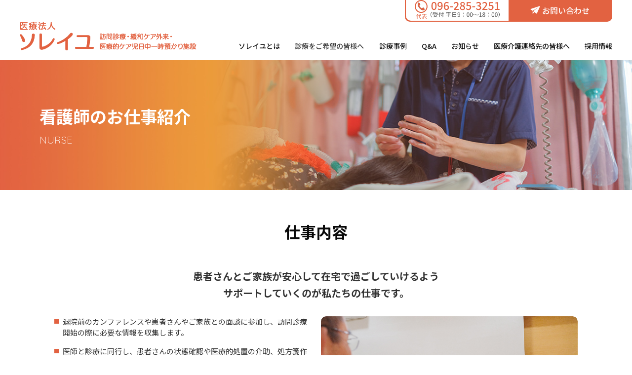

--- FILE ---
content_type: text/html
request_url: https://himawari-clinic.info/recruit-nurse.html
body_size: 11710
content:
<!DOCTYPE html>
<html lang="ja">

<head>
  <meta charset="UTF-8">
  <meta http-equiv="X-UA-Compatible" content="IE=edge">
  <title>看護師のお仕事紹介 | 採用情報 | 医療法人ソレイユ</title>

  <meta name="description"
    content="当院は在宅医療を主とする機能強化型在宅療養支援診療所です。病気やケガ、高齢などで病院に通院することが難しくなっても、できる限り住み慣れた自宅で過ごしたいと希望される患者様やご家族を総合的に支援いたします。">
  <meta name="viewport" content="width=device-width, initial-scale=1.0, maximum-scale=1.0, minimum-scale=1.0">
  <meta name="format-detection" content="telephone=no">

  <meta property="og:locale" content="ja_JP">
  <meta property="og:title" content="看護師のお仕事紹介 | 採用情報 | 医療法人ソレイユ">
  <meta property="og:description"
    content="当院は在宅医療を主とする機能強化型在宅療養支援診療所です。病気やケガ、高齢などで病院に通院することが難しくなっても、できる限り住み慣れた自宅で過ごしたいと希望される患者様やご家族を総合的に支援いたします。">
  <meta property="og:type" content="website">
  <meta property="og:url" content="/">
  <meta property="og:image" content="assets/img/outside/og-image.jpg">
  <meta property="og:site_name" content="医療法人ソレイユ">
  <meta name="twitter:card" content="summary">
  <meta name="apple-mobile-web-app-title" content="医療法人ソレイユ">
  <meta name="application-name" content="医療法人ソレイユ">
  <link rel="shortcut icon" href="assets/img/outside/favicon.ico">
  <link rel="icon" href="assets/img/outside/favicon.ico">
  <link rel="apple-touch-icon-precomposed" href="assets/img/outside/apple-touch-icon.png">

  <link rel="stylesheet" href="assets/css/style.css?2101041346">
  <link rel="stylesheet" href="assets/css/under/recruit-nurse.css">
  <link rel="stylesheet" href="assets/css/under/under.css">
  <link rel="stylesheet" href="assets/css/normalize.css">
  <link rel="preconnect" href="https://fonts.gstatic.com">
  <link href="https://fonts.googleapis.com/css2?family=Noto+Sans+JP:wght@400;500;700&display=swap" rel="stylesheet">
  <link href="https://fonts.googleapis.com/css2?family=Quicksand:wght@300;400;500;600;700&display=swap"
    rel="stylesheet">
  <link href="https://fonts.googleapis.com/css2?family=Marck+Script&display=swap" rel="stylesheet">
  <!-- Global site tag (gtag.js) - Google Analytics -->
  <script async src="https://www.googletagmanager.com/gtag/js?id=G-6CWP42ZF2R"></script>
  <script>
    window.dataLayer = window.dataLayer || [];

    function gtag() {
      dataLayer.push(arguments);
    }
    gtag('js', new Date());

    gtag('config', 'G-6CWP42ZF2R');
  </script>
</head>

<body>
  <div id="cont">
    <header id="header" class="header">
      <div class="header__inner">
        <div class="header__item">
          <div class="header__item--inner">
            <div class="header__item--left">
              <a class="header__item--tel" href="tel:096-285-3251">
                <svg xmlns="http://www.w3.org/2000/svg" width="172.717" height="37.783" viewBox="0 0 172.717 37.783">
                  <g id="電話" transform="translate(-920 -6)">
                    <path id="パス_4" data-name="パス 4"
                      d="M-64.284.286c3.234,0,5.236-2.926,5.236-8.228,0-5.28-2-8.118-5.236-8.118-3.212,0-5.236,2.816-5.236,8.118S-67.5.286-64.284.286Zm0-2c-1.65,0-2.816-1.694-2.816-6.226s1.166-6.116,2.816-6.116,2.816,1.584,2.816,6.116S-62.634-1.716-64.284-1.716Zm9.57-9.218c0-2,1.1-3.168,2.486-3.168,1.716,0,2.9,1.342,3.19,4.246A3.782,3.782,0,0,1-52.074-7.9C-53.79-7.9-54.714-9-54.714-10.934ZM-52.756.286c3.19,0,6.116-2.486,6.116-8.69,0-5.214-2.508-7.656-5.61-7.656a4.84,4.84,0,0,0-4.818,5.126c0,3.256,1.826,4.862,4.554,4.862a4.783,4.783,0,0,0,3.542-1.914c-.11,4.62-1.848,6.2-3.916,6.2a3.4,3.4,0,0,1-2.53-1.21L-56.8-1.43A5.351,5.351,0,0,0-52.756.286Zm13.838-8.14c1.716,0,2.684,1.078,2.684,3.014,0,2-1.122,3.19-2.53,3.19-1.716,0-2.882-1.364-3.146-4.29A3.775,3.775,0,0,1-38.918-7.854Zm.176,8.14A4.844,4.844,0,0,0-33.9-4.84C-33.9-8.1-35.75-9.7-38.456-9.7a4.9,4.9,0,0,0-3.52,1.892c.11-4.62,1.826-6.16,3.872-6.16a3.467,3.467,0,0,1,2.552,1.188l1.386-1.54a5.438,5.438,0,0,0-4.048-1.738c-3.212,0-6.116,2.508-6.116,8.712C-44.33-2.156-41.822.286-38.742.286ZM-31.9-5.28h5.808V-7.15H-31.9ZM-24.112,0h10.45V-2.156h-4.114c-.792,0-1.826.066-2.64.154,3.366-3.52,5.984-6.424,5.984-9.306a4.528,4.528,0,0,0-4.884-4.752,6.354,6.354,0,0,0-4.928,2.42l1.43,1.408a4.391,4.391,0,0,1,3.19-1.8,2.564,2.564,0,0,1,2.75,2.86c0,2.464-2.728,5.28-7.238,9.7ZM-6.248.286c3.124,0,5.236-1.848,5.236-4.246,0-2.112-1.3-3.234-2.728-4.07v-.11a4.875,4.875,0,0,0,2.134-3.7c0-2.486-1.76-4.224-4.576-4.224-2.64,0-4.62,1.628-4.62,4.136A4.479,4.479,0,0,0-8.624-8.25v.088a4.793,4.793,0,0,0-2.9,4.136C-11.528-1.518-9.284.286-6.248.286Zm1.056-9.064c-1.8-.7-3.344-1.452-3.344-3.146a2.194,2.194,0,0,1,2.31-2.31A2.372,2.372,0,0,1-3.74-11.682,3.96,3.96,0,0,1-5.192-8.778ZM-6.2-1.54a2.835,2.835,0,0,1-3.08-2.728A3.93,3.93,0,0,1-7.392-7.436c2.2.9,3.982,1.54,3.982,3.41A2.494,2.494,0,0,1-6.2-1.54ZM5.9.286A5.234,5.234,0,0,0,11.352-5.1c0-3.388-2.222-4.906-4.928-4.906A4.617,4.617,0,0,0,4.2-9.46l.374-4.158h6.006v-2.134H2.376l-.484,7.7,1.232.792a4.26,4.26,0,0,1,2.6-.924A2.9,2.9,0,0,1,8.8-5.016,3.065,3.065,0,0,1,5.588-1.782,5.181,5.181,0,0,1,1.8-3.52L.594-1.87A7.166,7.166,0,0,0,5.9.286ZM13.574-5.28h5.808V-7.15H13.574ZM26.29.286c2.97,0,5.412-1.672,5.412-4.51a4.041,4.041,0,0,0-3.344-3.96v-.11a3.8,3.8,0,0,0,2.794-3.674c0-2.6-2.046-4.092-4.95-4.092a6.746,6.746,0,0,0-4.642,1.98L22.88-12.5a4.563,4.563,0,0,1,3.234-1.54A2.2,2.2,0,0,1,28.6-11.77c0,1.518-1.056,2.684-4.246,2.684v1.87c3.652,0,4.8,1.122,4.8,2.86,0,1.584-1.254,2.574-3.08,2.574a5.233,5.233,0,0,1-3.828-1.782L21.01-1.936A6.721,6.721,0,0,0,26.29.286ZM33.9,0h10.45V-2.156H40.238c-.792,0-1.826.066-2.64.154,3.366-3.52,5.984-6.424,5.984-9.306A4.528,4.528,0,0,0,38.7-16.06a6.354,6.354,0,0,0-4.928,2.42l1.43,1.408a4.391,4.391,0,0,1,3.19-1.8,2.564,2.564,0,0,1,2.75,2.86c0,2.464-2.728,5.28-7.238,9.7ZM51.37.286A5.234,5.234,0,0,0,56.826-5.1c0-3.388-2.222-4.906-4.928-4.906a4.617,4.617,0,0,0-2.222.55l.374-4.158h6.006v-2.134H47.85l-.484,7.7L48.6-7.26a4.26,4.26,0,0,1,2.6-.924,2.9,2.9,0,0,1,3.08,3.168,3.065,3.065,0,0,1-3.212,3.234A5.181,5.181,0,0,1,47.278-3.52l-1.21,1.65A7.166,7.166,0,0,0,51.37.286ZM59.906,0h9.24V-2.09H65.978V-15.752H64.064a9.533,9.533,0,0,1-3.52,1.232v1.606h2.9V-2.09H59.906Z"
                      transform="translate(1023.403 25.946)" fill="#e26241" />
                    <path id="パス_3" data-name="パス 3"
                      d="M-70.314-4.56a7.973,7.973,0,0,0,2.388,5.712l.72-.372a7.509,7.509,0,0,1-2.232-5.34A7.509,7.509,0,0,1-67.206-9.9l-.72-.372A7.973,7.973,0,0,0-70.314-4.56Zm13.476-5.52a62.74,62.74,0,0,1-8.8.888,2.712,2.712,0,0,1,.2.756,63.068,63.068,0,0,0,9.216-.924Zm-3.192,3.2a7.211,7.211,0,0,0-.636-1.74l-.8.18a6.975,6.975,0,0,1,.6,1.764Zm-4.884,1.068h8.5v1.632h.876V-6.6h-2.052c.36-.528.78-1.176,1.1-1.764l-.9-.276A14.845,14.845,0,0,1-58.506-6.6h-5.22l.708-.228A7.069,7.069,0,0,0-63.87-8.4l-.768.216A8.468,8.468,0,0,1-63.846-6.6h-1.908v2.424h.84Zm6.576,2.184a6.537,6.537,0,0,1-2.28,2.064A7.047,7.047,0,0,1-62.97-3.624Zm.744-.864-.18.036h-6.54v.828h.516l-.12.048A8.488,8.488,0,0,0-61.494-1.1,16.59,16.59,0,0,1-66.006.1a3.377,3.377,0,0,1,.528.792A16.134,16.134,0,0,0-60.642-.6,14.018,14.018,0,0,0-55.854.888a3.391,3.391,0,0,1,.54-.828A15.311,15.311,0,0,1-59.754-1.1a7.476,7.476,0,0,0,2.748-3.012ZM-51.1-9.96A13.343,13.343,0,0,1-54.15-5.112a7.045,7.045,0,0,1,.552.876,12.516,12.516,0,0,0,1.212-1.452V.888h.888V-7.068a18.807,18.807,0,0,0,1.272-2.616Zm7.86,2.58h-1.524V-9.9h-.9v2.52H-50.5v.888h4.836V-.3c0,.276-.108.348-.372.372-.288.012-1.272.012-2.28-.024a4.031,4.031,0,0,1,.348.876A10.332,10.332,0,0,0-45.4.78c.444-.132.636-.408.636-1.08V-6.492h1.524Zm-3.936,5.052c-.384-.732-1.176-1.98-1.8-2.9l-.768.36c.612.96,1.38,2.244,1.74,2.988Zm18.564-1.836h-4.92V-8.352h4.248v-.876H-38.67v.876h4.224v4.188h-4.848v.876h4.848v4.2h.912v-4.2h4.92Zm-9.216-3.36a14.043,14.043,0,0,1,1.08,2.748l.84-.288a11.5,11.5,0,0,0-1.14-2.7Zm6.36,2.784a23.561,23.561,0,0,0,1.476-2.82l-.936-.264a17.907,17.907,0,0,1-1.3,2.832Zm6.564,3.864V-4.224h5.952V-.876Zm5.952-7.464V-5.1h-5.952V-8.34Zm-6.852-.876v10h.9V0h5.952V.732h.936V-9.216Zm11.4,3.108c0-1.2.648-1.992,1.488-1.992,1.128,0,1.8.96,1.92,2.772a2.305,2.305,0,0,1-1.836,1.176C-13.878-4.152-14.406-4.92-14.406-6.108ZM-13.158.156c1.656,0,3.192-1.368,3.192-4.932,0-2.8-1.26-4.188-2.952-4.188a2.641,2.641,0,0,0-2.52,2.856c0,1.824.96,2.772,2.424,2.772a2.737,2.737,0,0,0,2.028-1.08c-.084,2.724-1.068,3.66-2.208,3.66a1.94,1.94,0,0,1-1.464-.672l-.612.684A2.8,2.8,0,0,0-13.158.156Zm9.852-6.684a.886.886,0,0,0,.912-.9.886.886,0,0,0-.912-.9.876.876,0,0,0-.9.9A.876.876,0,0,0-3.306-6.528Zm0,5.88a.893.893,0,0,0,.912-.9.9.9,0,0,0-.912-.912.886.886,0,0,0-.9.912A.884.884,0,0,0-3.306-.648Zm9.336.8C7.7.156,8.766-1.368,8.766-4.428S7.7-8.964,6.03-8.964,3.282-7.488,3.282-4.428,4.35.156,6.03.156Zm0-.876c-1.008,0-1.68-1.116-1.68-3.708,0-2.568.672-3.66,1.68-3.66S7.7-7,7.7-4.428C7.7-1.836,7.026-.72,6.03-.72Zm6.66.876c1.668,0,2.736-1.524,2.736-4.584S14.358-8.964,12.69-8.964,9.942-7.488,9.942-4.428,11.01.156,12.69.156Zm0-.876c-1.008,0-1.68-1.116-1.68-3.708,0-2.568.672-3.66,1.68-3.66S14.358-7,14.358-4.428C14.358-1.836,13.686-.72,12.69-.72Zm8.988-3.5a3.638,3.638,0,0,0,2.7,1.284,3.584,3.584,0,0,0,3.132-2.1L26.658-5.5A2.647,2.647,0,0,1,24.39-3.912,2.77,2.77,0,0,1,22.35-4.9a3.6,3.6,0,0,0-2.7-1.284,3.584,3.584,0,0,0-3.132,2.1l.852.456a2.647,2.647,0,0,1,2.268-1.584A2.751,2.751,0,0,1,21.678-4.224ZM29.07,0h4.824V-.912H32.13v-7.9h-.84a5.3,5.3,0,0,1-1.824.636v.7h1.56V-.912H29.07Zm8.952.156c1.656,0,2.76-1,2.76-2.28a2.567,2.567,0,0,0-1.488-2.3v-.06A2.884,2.884,0,0,0,40.47-6.612a2.225,2.225,0,0,0-2.412-2.316A2.238,2.238,0,0,0,35.646-6.7a2.445,2.445,0,0,0,1.188,2.028v.06a2.817,2.817,0,0,0-1.62,2.424A2.523,2.523,0,0,0,38.022.156Zm.6-4.932c-1.032-.408-1.98-.864-1.98-1.92a1.355,1.355,0,0,1,1.4-1.428,1.458,1.458,0,0,1,1.488,1.572A2.36,2.36,0,0,1,38.622-4.776ZM38.046-.66A1.687,1.687,0,0,1,36.21-2.28a2.391,2.391,0,0,1,1.2-1.992c1.248.5,2.328.948,2.328,2.124A1.524,1.524,0,0,1,38.046-.66Zm9.288-5.868a.886.886,0,0,0,.912-.9.886.886,0,0,0-.912-.9.876.876,0,0,0-.9.9A.876.876,0,0,0,47.334-6.528Zm0,5.88a.893.893,0,0,0,.912-.9.9.9,0,0,0-.912-.912.886.886,0,0,0-.9.912A.884.884,0,0,0,47.334-.648Zm9.336.8c1.668,0,2.736-1.524,2.736-4.584S58.338-8.964,56.67-8.964s-2.748,1.476-2.748,4.536S54.99.156,56.67.156Zm0-.876c-1.008,0-1.68-1.116-1.68-3.708,0-2.568.672-3.66,1.68-3.66S58.338-7,58.338-4.428C58.338-1.836,57.666-.72,56.67-.72Zm6.66.876c1.668,0,2.736-1.524,2.736-4.584S65-8.964,63.33-8.964s-2.748,1.476-2.748,4.536S61.65.156,63.33.156Zm0-.876c-1.008,0-1.68-1.116-1.68-3.708,0-2.568.672-3.66,1.68-3.66S65-7,65-4.428C65-1.836,64.326-.72,63.33-.72Zm6.984-3.84a7.973,7.973,0,0,0-2.388-5.712l-.72.372a7.509,7.509,0,0,1,2.232,5.34A7.509,7.509,0,0,1,67.206.78l.72.372A7.973,7.973,0,0,0,70.314-4.56Z"
                      transform="translate(1022.403 39.946)" fill="#515151" />
                    <path id="パス_5" data-name="パス 5"
                      d="M-1.034-7.2a11.608,11.608,0,0,0-1.815-1.76l-.594.4a11.737,11.737,0,0,1,1.771,1.8Zm-6.787-1.87A12.331,12.331,0,0,1-11-4.609a5.375,5.375,0,0,1,.473.792A12.466,12.466,0,0,0-9.053-5.434V.825h.825V-6.611A14.828,14.828,0,0,0-7.051-8.833Zm7,3.542-.11-.77-3.289.418c-.11-.968-.176-2.035-.209-3.146h-.814c.044,1.144.121,2.233.209,3.256l-2.662.33.11.77,2.64-.33C-4.532-1.573-3.652.7-1.848.836-1.276.869-.836.3-.594-1.584a3.327,3.327,0,0,1-.682-.429c-.11,1.265-.286,1.914-.6,1.892C-3.058-.231-3.773-2.2-4.147-5.115ZM9.6-3.938A16.007,16.007,0,0,1,7.524-2.376,7.419,7.419,0,0,1,6.6-4.3h3.938v-.715H6.16v-.99H9.746v-.671H6.16v-.9h4v-.715h-4v-.913H5.346v.913H1.408v.715H5.346v.9H1.9v.671H5.346v.99H1V-4.3H4.807A12.083,12.083,0,0,1,.638-2.167a5.253,5.253,0,0,1,.528.671,14.093,14.093,0,0,0,2.211-.968V-.275c-.572.143-1.1.264-1.54.363L2.1.836C3.41.506,5.28.044,7.007-.418l-.088-.726c-.913.231-1.848.462-2.717.671V-2.959A9.884,9.884,0,0,0,5.83-4.246,7.08,7.08,0,0,0,10.351.8a2.622,2.622,0,0,1,.528-.715A5.977,5.977,0,0,1,7.92-1.848a19.805,19.805,0,0,0,2.332-1.584Z"
                      transform="translate(933.678 42.946)" fill="#e26241" />
                    <g id="ベクトルスマートオブジェクト">
                      <g id="ベクトルスマートオブジェクト-2" data-name="ベクトルスマートオブジェクト">
                        <g id="グループ_1" data-name="グループ 1">
                          <path id="パス_1" data-name="パス 1"
                            d="M926.628,12.159c-1.009.928-.867,3.295-.147,5.125a17.437,17.437,0,0,0,3.048,4.971,17.714,17.714,0,0,0,4.517,3.618c1.706.924,3.993,1.315,5,.386a5.909,5.909,0,0,0,1.2-1.828l-.752-.854-2.068-2.348c-.154-.175-.9.129-1.258.421a3.893,3.893,0,0,0-.843,1.3c-.33.274-.668.109-1.351-.087a7.864,7.864,0,0,1-2.758-2.163,8.062,8.062,0,0,1-1.816-3.031c-.119-.715-.244-1.076.057-1.383a3.758,3.758,0,0,0,1.35-.722c.321-.333.694-1.06.541-1.235l-2.068-2.349-.752-.854A5.714,5.714,0,0,0,926.628,12.159Z"
                            fill="#4b4b4b" />
                        </g>
                      </g>
                      <path id="Color_Overlay" data-name="Color Overlay"
                        d="M934.046,25.873a17.706,17.706,0,0,1-4.517-3.618,17.44,17.44,0,0,1-3.048-4.972c-.719-1.83-.861-4.2.148-5.125a5.707,5.707,0,0,1,1.9-1.033l.752.853,2.068,2.349c.154.175-.22.9-.54,1.235a3.761,3.761,0,0,1-1.351.722c-.3.307-.176.668-.057,1.383a8.046,8.046,0,0,0,1.816,3.03,7.854,7.854,0,0,0,2.758,2.163c.683.2,1.021.361,1.351.087a3.894,3.894,0,0,1,.843-1.3c.358-.292,1.1-.6,1.258-.421l2.068,2.349.752.854a5.928,5.928,0,0,1-1.2,1.828,2.479,2.479,0,0,1-1.7.531A7.344,7.344,0,0,1,934.046,25.873Z"
                        fill="#e26241" />
                    </g>
                    <g id="長方形_27" data-name="長方形 27" transform="translate(920 6)" fill="none">
                      <path d="M13,0A13,13,0,1,1,0,13,13,13,0,0,1,13,0Z" stroke="none" />
                      <path
                        d="M 13 2 C 10.06179046630859 2 7.299449920654297 3.144199371337891 5.221830368041992 5.221830368041992 C 3.144199371337891 7.299449920654297 2 10.06179046630859 2 13 C 2 15.93820953369141 3.144199371337891 18.7005500793457 5.221830368041992 20.77816963195801 C 7.299449920654297 22.85580062866211 10.06179046630859 24 13 24 C 15.93820953369141 24 18.7005500793457 22.85580062866211 20.77816963195801 20.77816963195801 C 22.85580062866211 18.7005500793457 24 15.93820953369141 24 13 C 24 10.06179046630859 22.85580062866211 7.299449920654297 20.77816963195801 5.221830368041992 C 18.7005500793457 3.144199371337891 15.93820953369141 2 13 2 M 13 0 C 20.1796989440918 0 26 5.82029914855957 26 13 C 26 20.1796989440918 20.1796989440918 26 13 26 C 5.82029914855957 26 0 20.1796989440918 0 13 C 0 5.82029914855957 5.82029914855957 0 13 0 Z"
                        stroke="none" fill="#e26241" />
                    </g>
                  </g>
                </svg>
              </a>
            </div>
            <div class="header__item--right">
              <a class="header__item--contact" href="contact.php">
                <span>
                  <svg xmlns="http://www.w3.org/2000/svg" xmlns:xlink="http://www.w3.org/1999/xlink" width="20"
                    height="16" viewBox="0 0 20 16">
                    <image id="jet.svg" width="20" height="16"
                      xlink:href="[data-uri]" />
                  </svg>
                </span>お問い合わせ
              </a>
            </div>
          </div>
        </div>
        <div class="header__logo">
          <a href="index.html" class="logo">
            <div class="logo__image">
              <h1>
                <img src="assets/img/under/add/logo.png" srcset="assets/img/under/add/logo@2x.png 2x" width="370" height="58"
                  alt="医療法人ソレイユ">
              </h1>
            </div>
          </a>
        </div>
        <nav id="gNav" class="header__nav">
          <div class="header__navInner pc">
            <ul class="header__navList">
              <li class="header__navItem">
                <a href="about.html" class="header__navLink">ソレイユとは</a>
              </li>
              <li class="header__navItem">
                <div class="header__navLink">診療をご希望の皆様へ</div>
                <div class="header__navLink--mega" id="menu-user">
                  <ul class="header__navLink--megaList">
                    <li class="header__navLink--megaItem">
                      <a href="himawari.html">
                        <div>
                          <div><img src="assets/img/foot_himawari.jpg" alt="ひまわり在宅クリニック"></div>
                        </div>
                        <p>訪問診療・緩和ケア外来</p>
                      </a>
                    </li>
                    <li class="header__navLink--megaItem">
                      <a href="yell.html">
                        <div>
                          <div><img src="assets/img/under/yell/yell-logo_home.png" srcset="assets/img/under/yell/yell-logo_home@2x.png" width="260" alt="エールエール居宅介護支援事業所"></div>
                        </div>
                        <p>居宅介護支援</p>
                      </a>
                    </li>
                    <li class="header__navLink--megaItem">
                      <a href="short_stay.html">
                        <div>
                          <div><img src="assets/img/foot_niko.jpg" alt="にこりんキッズ"></div>
                        </div>
                        <p>医療ケア児童日中一時預かり施設</p>
                      </a>
                    </li>
                  </ul>
                </div>
              </li>
              <li class="header__navItem">
                <a href="https://himawari-clinic.info/case/" class="header__navLink">診療事例</a>
              </li>
              <li class="header__navItem">
                <a href="qa.html" class="header__navLink">Q&A</a>
              </li>
              <li class="header__navItem">
                <a href="https://himawari-clinic.info/info/" class="header__navLink">お知らせ</a>
              </li>
              <li class="header__navItem">
                <a href="partner.html" class="header__navLink">医療介護連絡先の皆様へ</a>
              </li>
              <li class="header__navItem">
                <a href="recruit-index.html" class="header__navLink">採用情報</a>
                <div class="header__navLink--mega" id="menu-recruit">
                  <ul class="header__navLink--megaList">
                    <li class="header__navLink--megaItem">
                      <a href="recruit-message.html"><span>トップ<span class="u-ib">メッセージ</span></a></span></li>
                    <li class="header__navLink--megaItem">
                      <a href="recruit-dna.html"><span>ソレイユのDNA</span></a>
                    </li>
                    <li class="header__navLink--megaItem">
                      <a href="recruit-doctor.html"><sapn>医師の<span class="u-ib">お仕事紹介</span></sapn></a>
                    </li>
                    <li class="header__navLink--megaItem">
                      <a href="recruit-nurse.html"><span>看護師の<span class="u-ib">お仕事紹介</span></span></a>
                    </li>
                    <li class="header__navLink--megaItem">
                      <a href="recruit-date.html"><span>数字で見る<span class="u-ib">働く環境</span></span></a>
                    </li>
                    <li class="header__navLink--megaItem">
                      <a href="matching.html"><span>マッチング診断</span></a>
                    </li>
                    <li class="header__navLink--megaItem">
                      <a href="recruit-meeting.html"><span>WEB説明会<span class="u-ib">・見学会</span></span></a>
                    </li>
                    <li class="header__navLink--megaItem">
                      <a href="recruit-require.html"><span>募集要項</span></a>
                    </li>
                  </ul>
                </div>
              </li>
            </ul>
          </div>

          <div class="header__nav2Inner sp">
            <div class="header__nav2Cont">
              <div class="header__nav2Subtitle">
                <p>利用者の皆様へ</p>
              </div>
              <div class="header__nav2Child">
                <ul class="header__nav2List">
                  <li class="header__nav2Ttem"><a href="about.html">ソレイユとは</a></li>
                  <li class="header__nav2Ttem"><a href="himawari.html">ひまわり在宅クリニック</a></li>
                  <li class="header__nav2Ttem"><a href="yell.html">エール居宅介護</a></li>
                  <li class="header__nav2Ttem"><a href="short_stay.html">にこりんキッズ</a></li>
                  <li class="header__nav2Ttem"><a href="https://himawari-clinic.info/case/">診療事例</a></li>
                  <li class="header__nav2Ttem"><a href="qa.html">Q&A</a></li>
                  <li class="header__nav2Ttem"><a href="https://himawari-clinic.info/info/">お知らせ</a></li>
                  <li class="header__nav2Ttem"><a href="contact.php">お問い合わせ</a></li>
                </ul>
              </div>
              <div class="header__nav2menu2">
                <div class="header__nav2Subtitle">
                  <p>医療関係の皆様へ</p>
                </div>
                <div class="header__nav2Child">
                  <ul class="header__nav2List">
                    <li class="header__nav2Ttem"><a href="recruit-message.html">トップメッセージ</a></li>
                    <li class="header__nav2Ttem"><a href="recruit-dna.html">ソレイユのDNA</a></li>
                    <li class="header__nav2Ttem"><a href="recruit-doctor.html">医師のお仕事紹介</a></li>
                    <li class="header__nav2Ttem"><a href="recruit-nurse.html">看護師のお仕事紹介</a></li>
                    <li class="header__nav2Ttem"><a href="recruit-date.html">数字で見る働く環境</a></li>
                    <li class="header__nav2Ttem"><a href="matching.html">マッチング診断</a></li>
                    <li class="header__nav2Ttem"><a href="recruit-meeting.html">WEB説明会・見学会</a></li>
                    <li class="header__nav2Ttem"><a href="recruit-require.html">募集要項</a></li>
                  </ul>
                </div>
              </div>
              <!--/.__nav2menu2-->

              <div class="header__nav2Cont--info">
                <div class="header__nav2Cont--contact">
                  <div class="header__nav2Cont--tel">
                    <a href="tel:096-285-3251">
                      <p><span>TEL</span>096-285-3251</p>
                    </a>
                  </div>
                  <div class="header__nav2Cont--fax">
                    <p><span>FAX</span>096-285-3252</p>
                  </div>
                </div>
                <div class="header__nav2Cont--company">
                  <div class="header__nav2Cont--time">
                    <p><span>受付</span><br class="sp">平日9:00～18:00(診療 9:30～17:30)</p>
                    <p><span>定休日</span><br class="sp">土日祝日／年末年始(12/29-1/3)</p>
                  </div>
                </div>
                <div class="header__nav2Cont--sns" style="position: relative; right: auto; bottom: auto;">
                  <ul style="display: flex; justify-content: center; padding-bottom: 15px;">
                    <li style="margin-right: 15px;"><a href="https://www.instagram.com/soleil4883/" target="_blank" rel="noopener"><img src="https://himawari-clinic.info/assets/img/insta.png" srcset="https://himawari-clinic.info/assets/img/insta@2x.png" width="30" height="30" alt=""></a></li>
                    <li><a href="https://www.facebook.com/%E5%8C%BB%E7%99%82%E6%B3%95%E4%BA%BA%E3%82%BD%E3%83%AC%E3%82%A4%E3%83%A6-%E3%81%B2%E3%81%BE%E3%82%8F%E3%82%8A%E5%9C%A8%E5%AE%85%E3%82%AF%E3%83%AA%E3%83%8B%E3%83%83%E3%82%AF-1495314327156217/" target="_blank"><img src="https://himawari-clinic.info/assets/img/facebook.png" alt=""></a></li>
                  </ul>
                </div>
              </div>

            </div>
            <!--/.__nav2Cont-->
          </div>
        </nav>
        <div class="header__hum">
          <div id="humburger" class="humburger">
            <button type="button" class="humburger__button">
              <span class="humburger__line humburger__line-1"></span>
              <span class="humburger__line humburger__line-2"></span>
              <span class="humburger__line humburger__line-3"></span>
              <span class="humburger__line humburger__line-4"></span>
              <span class="humburger__line humburger__line-5"></span>
            </button>
          </div>
        </div>
      </div>
    </header>
    <main>
      <section class="under">
        <div class="under__inner">
          <div class="under__img">
            <img src="assets/img/under/recruit_nurse1.jpg" alt="">
          </div>
          <div class="under__title">
            <h2>看護師のお仕事紹介</h2>
            <p>NURSE</p>
          </div>
        </div>
      </section>

      <section class="nurse">
        <div class="under__titleSub">
          <h2>仕事内容</h2>
        </div>
        <div class="nurse__inner">
          <div class="nurse__subText">
            <p>患者さんとご家族が安心して在宅で過ごしていけるよう<br class="pc">サポートしていくのが私たちの仕事です。
            </p>
          </div>
          <div class="nurse__list">
            <div class="nurse__itemText">
              <div class="nurse__item--text">
                <ul>
                  <li>退院前のカンファレンスや患者さんやご家族との面談に参加し、訪問診療開始の際に必要な情報を収集します。</li>
                  <li>医師と診療に同行し、患者さんの状態確認や医療的処置の介助、処方箋作成などの補助を行います。</li>
                  <li>診療同行後は関係各所（ケアマネージャーや訪問看護師、訪問薬剤師など）と情報共有を行います。</li>
                  <li>入院中に関わっていた担当医、担当看護師、ソーシャルワーカーの方々へご自宅で過ごしている生活の様子を報告します。</li>
                  <li>地域住民の方向けの勉強会を定期的に実施しています。</li>
                </ul>
              </div>
            </div>
            <div class="nurse__itemImg">
              <img src="assets/img/under/add/recruit_nurse2.jpg" srcset="assets/img/under/add/recruit_nurse2@2x.jpg" alt="">
            </div>
          </div>
          <!--/.__list-->
        </div>
        <!--/.__inner-->
      </section>

      <section class="ad">
        <div class="ad__inner">
          <div class="under__titleSub">
            <h2>魅力的な仕事環境</h2>
          </div>
          <div class="ad__cont">
            <div class="ad__list">
              <div class="ad__itemText">
                <div class="ad__item--title">
                  <h3>小児から高齢者まで、命とその人らしさに寄り添う看護</h3>
                </div>
                <div class="ad__item--cont">
                  <ul>
                    <li>スタッフ全員が自宅で生活する患者さんを支える共通認識でいる</li>
                    <li>患者さん一人に対してのケアの時間を充分に取っている</li>
                    <li>患者さんの自己実現の手助けが出来る</li>
                  </ul>
                </div>
              </div>
              <div class="ad__itemImg">
                <img src="assets/img/under/recruit_nurse4.png" alt="">
              </div>
            </div>
            <!--/.__list-->
            <div class="ad__list">
              <div class="ad__itemImg">
                <img src="assets/img/under/recruit_nurse5.png" alt="">
              </div>
              <div class="ad__itemText">
                <div class="ad__item--title">
                  <h3>看護師の人生設計に合わせた働きやすさ</h3>
                </div>
                <div class="ad__item--cont">
                  <ul>
                    <li>・暦通りの休日でプライベートの予定が立てやすい</li>
                    <li>・有給が取りやすい組織風土です</li>
                    <li>・時短正職員制度もあります</li>
                    <li>・研修公休・研修補助もあります</li>
                  </ul>
                </div>
              </div>
            </div>
            <!--/.__list-->
            <!-- <div class="ad__list">
              <div class="ad__itemText">
                <div class="ad__item--title">
                  <h3>ワークライフバランスに合わせた働き方</h3>
                </div>
                <div class="ad__item--cont">
                  <ul>
                    <li>・院長が寛大で常にバックにいてくれる安心感があります</li>
                    <li>・アットホームな雰囲気で、院長夫妻はスタッフに家族のように接しています</li>
                    <li>・研修援助が手厚い（常勤の方は年10万円の研修費用、研修公休年5日間）</li>
                  </ul>
                </div>
              </div>
              <div class="ad__itemImg">
                <img src="assets/img/under/recruit_nurse6.png" alt="">
              </div>
            </div> -->
            <!--/.__list-->
          </div>
        </div>
        <!--/.inner-->
      </section>

      <section class="require">
        <div class="require__welcome">
            <div class="require__welcome--inner">
              <div class="require__welcome--content">
                <div class="require__welcome--top">
                  <svg xmlns="http://www.w3.org/2000/svg" width="297" height="117" viewBox="0 0 297 115">
                    <defs>
                      <style>
                        .cls-2 {
                          font-size: 84px;
                          fill: #fff;
                          stroke: #fff;
                          text-anchor: middle;
                          font-family: "Marck Script";
                        }
                      </style>
                    </defs>
                    <text id="Welcome_" data-name="Welcome!" class="cls-2"
                      transform="translate(144.535 66.645) rotate(-5)">
                      <tspan x="0">Welcome!</tspan>
                    </text>
                  </svg>
                </div>
                <div class="require__welcome--cont">
                  <div class="require__welcome--text">
                    <p>“自分らしく笑顔で暮らす”患者様を全力で応援しませんか？私たちはあなたとの出会いを楽しみにしています！</p>
                  </div>
                  <div class="require__btn">
                    <a href="recruit_contact.php">
                      採用エントリーフォーム<br>
                      <span>ENTORY FORM</span>
                    </a>
                  </div>
                  <!--__tel-->
                </div>
              </div>
            </div>
          </div>
      </sectio>
      <section class="infoBtn info__bcy  under-btn">
        <div class="under-btn__inner">
          <div class="under-btn__wrap">
            <div class="underRecruit__btn">
              <a href="recruit-meeting.html">
                <div class="underRecruit__btn--1">WEB説明会・見学会</div>
                <div class="underRecruit__btn--2">説明会・見学会に関する<span class="c-phrase">情報は</span><span class="c-phrase">こちら</span></div>
              </a>
            </div>

            <div class="underRecruit__btn">
              <a href="recruit-require.html">
                <div class="underRecruit__btn--1">募集要項</div>
                <div class="underRecruit__btn--2">採用に関する詳細は<span class="c-phrase">こちら</span></div>
              </a>
            </div>
          </div>
        </div>
      </section>
    </main>
    <footer class="footer">
      <div class="footer__inner">
        <div class="footer__groupe">
          <div class="footer__groupe--list">
            <div class="footer__groupe--item">
              <a href="himawari.html"><img src="assets/img/foot_himawari.jpg" alt=""></a>
            </div>
          </div>
          <div class="footer__groupe--list">
            <div class="footer__groupe--item">
              <a href="yell.html"><img src="assets/img/under/yell/yell-logo_home.png" srcset="assets/img/under/yell/yell-logo_home@2x.png" width="" alt="エールエール居宅介護支援事業所"></a>
            </div>
          </div>
          <div class="footer__groupe--list">
            <div class="footer__groupe--item footer__groupe--nikorin">
              <a href="short_stay.html"><img src="assets/img/nikorin.jpg" alt=""></a>
            </div>
          </div>
        </div>
        <div class="footer__info">
          <div class="footer__cont">
            <div class="footer__cont--company">
              <div class="footer__cont--logo">
                <a href="index.html">
                  <img src="assets/img/logo.png" srcset="assets/img/logo@2x.png 2x" width="370" height="58"
                    alt="医療法人ソレイユ">
                </a>
              </div>
              <div class="footer__cont--add">
                <p>〒860-0834<br class="sp"> 熊本県熊本市南区江越2丁目14-26</p>
              </div>
              <div class="footer__cont--info">
                <p><span>受付</span>平日9:00～18:00<br class="sp">(診療 9:30～17:30)</p>
                <p><span>定休日</span>土日祝日／年末年始<br class="sp">(12/29-1/3)</p>
              </div>
              <div class="footer__cont--contact">
                <div class="footer__cont--tel">
                  <a href="tel:096-285-3251">
                    <p>TEL:096-285-3251</p>
                  </a>
                </div>
                <div class="footer__cont--fax">
                  <p>FAX:096-285-3252</p>
                </div>
                <div class="footer__cont--mail pc">
                  <p>Email：soleil@himawari-clinic.info</p>
                </div>
              </div>
            </div>
            <a href="contact.php" class="footer__cont--btn">
              <i class="fas fa-caret-right icon"></i>お問い合わせ
            </a>
          </div>
          <div class="footer__menu pc">
            <div class="footer__menu--user">
              <div class="footer__menu--title">
                <p>利用者の皆様へ</p>
              </div>
              <div class="footer__menu--list">
                <ul>
                  <li><a href="about.html">ソレイユとは</a></li>
                  <li><a href="himawari.html">ひまわり在宅クリニック</a></li>
                  <li><a href="yell.html">エール居宅介護</a></li>
                  <li><a href="short_stay.html">にこりんキッズ</a></li>
                  <li><a href="https://himawari-clinic.info/case/">診療事例</a></li>
                  <li><a href="qa.html">Q&A</a></li>
                  <li><a href="https://himawari-clinic.info/info/">お知らせ</a></li>
                </ul>
              </div>
            </div>
            <div class="footer__menu--medical">
              <div class="footer__menu--title">
                <p>医療関係の皆様へ</p>
              </div>
              <div class="footer__menu--list">
                <ul>
                  <li><a href="partner.html">医療・介護連携先の皆様へ</a></li>
                  <li><a href="recruit-index.html">採用情報</a>
                    <ul>
                      <li><a href="recruit-message.html">トップメッセージ</a></li>
                      <li><a href="recruit-dna.html">ソレイユのDNA</a></li>
                      <li><a href="recruit-doctor.html">医師のお仕事紹介</a></li>
                      <li><a href="recruit-nurse.html">看護師のお仕事紹介</a></li>
                      <li><a href="recruit-date.html">数字で見る働く環境</a></li>
                      <li><a href="matching.html">マッチング診断</a></li>
                      <li><a href="recruit-meeting.html">WEB説明会・見学会</a></li>
                      <li><a href="recruit-require.html">募集要項</a></li>
                    </ul>
                  </li>
                </ul>
              </div>
            </div>
            <!--/.__menu--medical-->
          </div>
          <!--/.__menu-->
        </div>
      </div>
      <div class="footer__sns pc">
        <div class="footer__sns--inner">
          <ul>
            <li style="margin-right: 15px;"><a href="https://www.instagram.com/soleil4883/" target="_blank" rel="noopener"><img src="https://himawari-clinic.info/assets/img/insta.png" srcset="https://himawari-clinic.info/assets/img/insta@2x.png" width="30" height="30" alt=""></a></li>
            <li><a href="https://www.facebook.com/%E5%8C%BB%E7%99%82%E6%B3%95%E4%BA%BA%E3%82%BD%E3%83%AC%E3%82%A4%E3%83%A6-%E3%81%B2%E3%81%BE%E3%82%8F%E3%82%8A%E5%9C%A8%E5%AE%85%E3%82%AF%E3%83%AA%E3%83%8B%E3%83%83%E3%82%AF-1495314327156217/" target="_blank" rel="noopener"><img src="https://himawari-clinic.info/assets/img/facebook.png" alt=""></a></li>
          </ul>
        </div>
      </div>
      <div class="footer__copy">
        <small>Copyright © 2020 医療法人ソレイユ. All Rights Reserved.</small>
      </div>
    </footer>
  </div>
  <script src="https://code.jquery.com/jquery-3.2.1.min.js"></script>
  <script src="assets/js/common.js"></script>
  <script src="assets/js/picturefill.js"></script>
</body>

</html>

--- FILE ---
content_type: text/css
request_url: https://himawari-clinic.info/assets/css/style.css?2101041346
body_size: 22672
content:
@charset "UTF-8";
html {
  margin: 0;
  padding: 0;
  overflow: auto;
}

body {
  margin: 0;
  padding: 0;
  font-family: 'Noto Sans JP', sans-serif;
  font-weight: 500;
  color: #333;
  line-height: 1.4;
  letter-spacing: 0;
  overflow: hidden;
}

*,
*:before,
*:after {
  -webkit-box-sizing: border-box;
  box-sizing: border-box;
}

h2,
h3,
h4,
h5 {
  margin: 0;
  padding: 0;
}

img {
  max-width: 100%;
  height: auto;
  vertical-align: bottom;
}

figure {
  margin: 0;
}

table {
  border-collapse: collapse;
  border-spacing: 0;
}

ul,
li,
dl,
dt,
dd {
  margin: 0;
  padding: 0;
  list-style: none;
}

a {
  text-decoration: none;
  -webkit-transition: all 0.8s ease;
  transition: all 0.8s ease;
  color: #0A0A0A;
}

a:hover {
  -webkit-transition: all 0.8s ease;
  transition: all 0.8s ease;
}

::-webkit-scrollbar {
  width: 0;
}

#cont {
  overflow: hidden;
}

.container {
  max-width: 1280px;
  margin: 0 auto;
}

.pc {
  display: block;
}

.sp {
  display: none;
}

/* PC header Block start*/
.header {
  width: 100%;
  z-index: 10;
  position: relative;
}

@media screen and (max-width: 1023px) {
  .header {
    height: 70px;
  }
}

.header__inner {
  display: -webkit-box;
  display: -ms-flexbox;
  display: flex;
  -webkit-box-pack: justify;
      -ms-flex-pack: justify;
          justify-content: space-between;
  -ms-flex-wrap: wrap;
      flex-wrap: wrap;
  width: 100%;
  max-width: 1360px;
  margin: 0 auto;
  padding: 0 40px;
}

.header__logo {
  display: inline-block;
  margin-bottom: 20px;
}

@media screen and (max-width: 1150px) {
  .header__logo {
    width: 100%;
    max-width: 300px;
  }
}

@media screen and (max-width: 414px) {
  .header__logo {
    max-width: 240px;
  }
}

.header__item {
  text-align: right;
  width: 100%;
}

.header__item--inner {
  background-color: #e26241;
  border: solid 2px #e26241;
  border-top: none;
  border-radius: 0 0 10px 10px;
  display: -webkit-box;
  display: -ms-flexbox;
  display: flex;
  -ms-flex-wrap: nowrap;
      flex-wrap: nowrap;
  width: 420px;
  margin: 0 0 0 auto;
  -webkit-box-align: center;
      -ms-flex-align: center;
          align-items: center;
}

.header__item--left {
  width: 210px;
  text-align: center;
  background-color: #ffffff;
  border-radius: 0 0 0 10px;
}

.header__item--right {
  display: block;
  background-color: #e26241;
  width: 210px;
  border-radius: 0 0 10px 0;
  text-align: center;
}

.header__item--right a {
  color: #ffffff;
}

.header__nav {
  height: auto;
  background: transparent;
  width: -webkit-max-content;
  width: -moz-max-content;
  width: max-content;
  overflow: visible;
  padding-top: 40px;
  margin: 0 0 0 auto;
}

.header__navInner {
  padding: 0;
  -ms-flex-item-align: center;
      -ms-grid-row-align: center;
      align-self: center;
  height: 100%;
}

.header__navList {
  max-width: none;
  display: -webkit-box;
  display: -ms-flexbox;
  display: flex;
  height: 100%;
}

.header__navItem {
  opacity: 1;
  text-align: center;
  display: -webkit-box;
  display: -ms-flexbox;
  display: flex;
  -webkit-box-align: start;
      -ms-flex-align: start;
          align-items: flex-start;
  /* ここから megamenu */
}

.header__navItem:hover {
  border-bottom: solid 1px #e26241;
}

.header__navItem:not(:first-child) {
  margin: 0 0 0 32px;
}

@media screen and (max-width: 1360px) {
  .header__navItem:not(:first-child) {
    margin: 0 0 0 calc(32/1360*100vw);
  }
}

.header__navItem:nth-child(2):hover .header__panel {
  max-height: 10em;
}

.header__navItem:nth-child(2):hover li a::after {
  -webkit-transform: scale(1, 1);
          transform: scale(1, 1);
}

.header__navItem:nth-child(2):hover .header__navArrow::before {
  -webkit-transform: rotate(90deg) translate(-3px, 4px);
          transform: rotate(90deg) translate(-3px, 4px);
}

.header__navItem .header__navLink--mega {
  visibility: hidden;
  opacity: 0;
  position: absolute;
  left: 0;
  top: 100%;
  width: 100%;
  padding: 15px;
  -webkit-transition: .1s ease-in-out;
  transition: .1s ease-in-out;
}

.header__navItem .header__navLink--megaList {
  display: -webkit-box;
  display: -ms-flexbox;
  display: flex;
  -webkit-box-pack: center;
      -ms-flex-pack: center;
          justify-content: center;
  width: 100%;
  max-width: 1130px;
  height: 100%;
  margin: 0 auto;
}

.header__navItem .header__navLink--megaItem {
  width: 100%;
  border-right: solid 1px #cccccc;
  display: block;
}

.header__navItem .header__navLink--megaItem:last-of-type {
  border: none;
}

.header__navItem .header__navLink--megaItem a {
  display: -webkit-box;
  display: -ms-flexbox;
  display: flex;
  -webkit-box-align: center;
      -ms-flex-align: center;
          align-items: center;
  -webkit-box-pack: center;
      -ms-flex-pack: center;
          justify-content: center;
  padding: 20px 7.5px;
  height: 100%;
  -webkit-transition: .3s ease-in-out;
  transition: .3s ease-in-out;
}

.header__navItem .header__navLink--megaItem a.is-disabled {
  pointer-events: none;
}

.header__navItem .header__navLink--mega#menu-user .header__navLink--megaList {
  max-width: 1090px;
}

.header__navItem .header__navLink--mega#menu-user .header__navLink--megaItem {
  padding: 0 20px;
}

.header__navItem .header__navLink--mega#menu-user .header__navLink--megaItem a {
  display: -webkit-box;
  display: -ms-flexbox;
  display: flex;
  -webkit-box-orient: vertical;
  -webkit-box-direction: normal;
      -ms-flex-direction: column;
          flex-direction: column;
  -webkit-box-pack: justify;
      -ms-flex-pack: justify;
          justify-content: space-between;
  width: 100%;
  height: 100%;
  margin: 0 auto;
  padding: 10px 0;
}

.header__navItem .header__navLink--mega#menu-user .header__navLink--megaItem a:hover {
  opacity: .8;
}

.header__navItem .header__navLink--mega#menu-user .header__navLink--megaItem a > div {
  display: -webkit-box;
  display: -ms-flexbox;
  display: flex;
  -webkit-box-pack: center;
      -ms-flex-pack: center;
          justify-content: center;
  margin-bottom: 15px;
  height: 100%;
}

.header__navItem .header__navLink--mega#menu-user .header__navLink--megaItem a > div > div {
  display: -webkit-box;
  display: -ms-flexbox;
  display: flex;
  -webkit-box-align: center;
      -ms-flex-align: center;
          align-items: center;
  min-height: 55px;
}

.header__navItem .header__navLink--mega#menu-user .header__navLink--megaItem a > p {
  margin: auto 0 0;
  font-size: 14px;
  text-align: center;
}

.header__navItem .header__navLink--mega#menu-recruit {
  height: 120px;
}

.header__navItem .header__navLink--mega#menu-recruit .header__navLink--megaItem {
  font-size: 15px;
}

.header__navItem .header__navLink--mega#menu-recruit .header__navLink--megaItem a:hover {
  color: #e26241;
}

.header__navItem:hover > .header__navLink--mega {
  visibility: visible;
  opacity: 1;
  background-color: #ffffff;
  opacity: 0.9;
}

.header__navLink {
  font-size: 15px;
}

@media screen and (max-width: 1360px) {
  .header__navLink {
    font-size: calc(15/1360*100vw);
  }
}

.header__navArrow {
  padding: 0 1.5rem 0 0;
}

/*logo Block*/
.logo__image {
  -ms-flex-item-align: center;
      -ms-grid-row-align: center;
      align-self: center;
}

.logo h1 {
  margin: 0;
}

/* header Block end*/
/* humburger Block start*/
.humburger {
  display: none;
  background: none;
}

/* humberger Block end*/
/* header sticky */
.header.is-active {
  position: fixed;
  top: -102px;
  -webkit-backdrop-filter: blur(4px);
          backdrop-filter: blur(4px);
  background: rgba(0, 0, 0, 0.2);
}

.header.is-fixed {
  top: 0;
}

/*navLink is-opened*/
.header__navList .is-opened .header__navArrow::before {
  -webkit-transform: rotate(90deg) translate(-3px, 4px);
          transform: rotate(90deg) translate(-3px, 4px);
}

.header__navList .is-opened + .header__panel {
  max-height: 10em;
}

/*headeここまで*/
/* top 共通 start */
.top__title {
  /*h2 title*/
}

.top__title h2 {
  color: #e26241;
  font-size: 72px;
  font-weight: 600;
  line-height: 1.5;
  letter-spacing: -2px;
  font-family: 'Quicksand', sans-serif;
}

.top__title .top__sub {
  color: #080808;
  font-size: 20px;
  font-weight: 400;
  line-height: 1.5;
  letter-spacing: 0;
  font-family: 'Noto Sans JP', sans-serif;
  margin: 0 0 0 16px;
  background-image: url("../img/top__titleSun.png");
  background-size: 44%;
  background-repeat: no-repeat;
  background-position: right;
  padding: 25px 25px 0 0;
}

.top__btn {
  max-width: 250px;
}

.top__btn a {
  background-color: #e26241;
  color: #FAFAFA;
  font-size: 16px;
  font-weight: 400;
  line-height: 1.5;
  letter-spacing: 0;
  font-family: 'Noto Sans JP', sans-serif;
  display: block;
  text-align: center;
  padding: 12px 0;
  border-radius: 23px;
}

/* top 共通 end */
/* fv block start */
.fv__inner {
  position: relative;
  z-index: 1;
}

.fv__inner img {
  width: 100%;
}

.fv__title {
  position: absolute;
  top: 50%;
  left: 150px;
  -webkit-transform: translate(0, -50%);
          transform: translate(0, -50%);
}

.fv__title .fv__text {
  color: #e26241;
  font-size: 50px;
  font-weight: 600;
  line-height: 1.5;
  letter-spacing: 0;
  font-family: 'Noto Sans JP', sans-serif;
  line-height: 1.8;
}

.fv__under {
  background: -webkit-gradient(linear, left top, left bottom, from(transparent), color-stop(0%, rgba(255, 255, 255, 0.8)));
  background: linear-gradient(transparent 0%, rgba(255, 255, 255, 0.8) 0%);
  display: block;
  padding: 10px;
  line-height: 1;
}

.fv__under:first-of-type {
  margin-bottom: 20px;
  display: inline-block;
}

/* fv block end */
/* important block start  */
.important {
  padding-top: 30px;
  background-color: #fefcdb;
}

.important__inner {
  max-width: 100%;
  width: calc(880px + 40px);
  margin-right: auto;
  margin-left: auto;
  padding: 0 20px;
}

.important__cont {
  display: block;
  background: #e26241;
  border-radius: 10px;
  position: relative;
  padding: 12px 45px;
}

.important__title {
  font-size: 18px;
  line-height: 2;
  color: #fff;
  text-align: center;
  padding-left: 1em;
  text-indent: -1.2em;
}

.important__arrow {
  font-size: 18px;
  color: #fff;
  position: absolute;
  top: 50%;
  right: 20px;
  -webkit-transform: translateY(-50%);
          transform: translateY(-50%);
}

@media screen and (max-width: 767px) {
  .important__cont {
    padding: 12px 35px 12px 20px;
  }
  .important__title {
    font-size: 15px;
    text-align: left;
  }
  .important__arrow {
    font-size: 15px;
    right: 14px;
  }
}

/* important block ebd  */
/* about block start */
.about {
  background-color: #fefcdb;
  background-image: url("../img/top_himawari.png");
  background-repeat: no-repeat;
  background-position: left bottom;
}

.about .top__title {
  /*h2 title*/
}

.about .top__title h2 {
  color: #e26241;
  font-size: 72px;
  font-weight: 600;
  line-height: 1.5;
  letter-spacing: -2px;
  font-family: 'Quicksand', sans-serif;
}

.about .top__title .top__sub {
  color: #080808;
  font-size: 20px;
  font-weight: 400;
  line-height: 1.5;
  letter-spacing: 0;
  font-family: 'Noto Sans JP', sans-serif;
  margin: 0 0 0 16px;
  background-image: url("../img/top__titleSun.png");
  background-size: 30%;
  background-repeat: no-repeat;
  background-position: right;
  padding: 25px 25px 0 0;
}

.about__inner {
  width: 100%;
  max-width: 1360px;
  margin: 0 auto;
}

.about__list {
  margin: 0 auto;
  display: -webkit-box;
  display: -ms-flexbox;
  display: flex;
  -ms-flex-wrap: wrap;
      flex-wrap: wrap;
  -webkit-box-pack: justify;
      -ms-flex-pack: justify;
          justify-content: space-between;
}

.about__left {
  max-width: 696px;
  padding: 30px 0 0 150px;
  width: calc(50% - 30px);
}

.about__left--sub {
  margin: 20px 0;
}

.about__left--sub h3 {
  color: #080808;
  font-size: 24px;
  font-weight: 600;
  line-height: 1.5;
  letter-spacing: 0;
  font-family: 'Noto Sans JP', sans-serif;
  line-height: 1.67;
}

.about__left--text {
  margin: 0 0 40px;
}

.about__left--text p {
  color: #080808;
  font-size: 15px;
  font-weight: 400;
  line-height: 1.5;
  letter-spacing: 0;
  font-family: 'Noto Sans JP', sans-serif;
  line-height: 1.81;
}

.about__left--btn {
  padding-bottom: 60px;
}

.about__right {
  width: calc(50% - 30px);
  position: relative;
}

.about__right--img {
  position: absolute;
  top: 60px;
  width: 100%;
}

/* about block end */
/* service block start */
.service {
  padding: 100px 0 68px;
}

.service__inner {
  max-width: 1066px;
  margin: 0 auto;
}

.service__list {
  display: -webkit-box;
  display: -ms-flexbox;
  display: flex;
  -ms-flex-wrap: wrap;
      flex-wrap: wrap;
  -webkit-box-pack: justify;
      -ms-flex-pack: justify;
          justify-content: space-between;
  margin: 40px 0 0;
}

.service__item {
  width: calc(50% - 40px);
  margin: 0 0 50px;
}

.service__item:nth-child(n+3) {
  margin: 0;
}

.service__item--inner {
  position: relative;
}

.service__item__img {
  z-index: 1;
}

.service__item--cover {
  position: relative;
}

.service__item--cont {
  border: solid 1px #e26241;
  border-radius: 10px;
  padding-left: 40px;
  background-color: #ffffff;
  margin: -30px -30px 0 30px;
  -webkit-box-shadow: 5px 10px 25px 0 rgba(0, 0, 0, 0.1);
          box-shadow: 5px 10px 25px 0 rgba(0, 0, 0, 0.1);
}

.service__item--title {
  display: -webkit-box;
  display: -ms-flexbox;
  display: flex;
  -webkit-box-pack: justify;
      -ms-flex-pack: justify;
          justify-content: space-between;
  margin: 0 0 20px;
}

.service__item--sub {
  margin: 32px 0 0;
}

.service__item--sub h3 {
  color: #e26241;
  font-size: 20px;
  font-weight: 600;
  line-height: 1.5;
  letter-spacing: 0;
  font-family: 'Noto Sans JP', sans-serif;
  margin: 0;
}

.service__item--num {
  padding: 16px;
}

.service__item--text {
  margin: 0 0 14px;
  max-width: 405px;
}

.service__item--text p {
  font-size: 15px;
  line-height: 1.93;
}

.service__item--link {
  margin: 0 0 16px;
  text-align: right;
  max-width: 405px;
}

.service__item--link a {
  color: #e26241;
  font-size: 14px;
  font-weight: 400;
  line-height: 1.5;
  letter-spacing: 0;
  font-family: 'Noto Sans JP', sans-serif;
}

/* service block end */
/* recruit block start */
.recruit {
  background: -webkit-gradient(linear, left top, right top, from(#e26241), to(#ec9a3b));
  background: linear-gradient(90deg, #e26241, #ec9a3b);
}

.recruit__inner {
  width: 100%;
  max-width: 1360px;
  margin: 0 auto;
  padding: 20px 0 70px;
}

.recruit__list {
  position: relative;
}

.recruit__left {
  width: 60%;
  border-radius: 0 10px 10px 0;
}

.recruit__img {
  width: 100%;
}

.recruit__right {
  width: 50%;
  max-width: 570px;
  background-color: #ffffff;
  border-radius: 10px;
  position: absolute;
  top: 53%;
  right: 5%;
  -webkit-transform: translate(-10%, -50%);
          transform: translate(-10%, -50%);
}

.recruit__right--inner {
  padding: 20px 48px 20px 45px;
}

.recruit__right--title {
  margin: 0 0 30px;
}

.recruit__right--sub {
  margin: 0 0 30px;
}

.recruit__right--sub h3 {
  color: #080808;
  font-size: 24px;
  font-weight: 600;
  line-height: 1.5;
  letter-spacing: 0;
  font-family: 'Noto Sans JP', sans-serif;
  line-height: 1.67;
}

.recruit__right--text {
  margin: 0 0 32px;
}

.recruit__right--text p {
  color: #080808;
  font-size: 15px;
  font-weight: 400;
  line-height: 1.5;
  letter-spacing: 0;
  font-family: 'Noto Sans JP', sans-serif;
  line-height: 1.81;
}

.recruit__right--link {
  margin: 0 0 16px;
  text-align: right;
}

/* recruit block end */
/* footer block start */
.footer {
  padding: 60px 0 0;
}

.footer__inner {
  max-width: 1366px;
  padding: 0 43px;
  margin: 0 auto;
}

.footer__groupe {
  margin: 0 0 50px;
  display: -webkit-box;
  display: -ms-flexbox;
  display: flex;
  -ms-flex-wrap: wrap;
      flex-wrap: wrap;
  -webkit-box-pack: justify;
      -ms-flex-pack: justify;
          justify-content: space-between;
  -webkit-box-align: center;
      -ms-flex-align: center;
          align-items: center;
}

.footer__groupe--list {
  width: calc(33% - 30px);
}

.footer__groupe--item img {
  max-width: 300px;
}

.footer__groupe--nikorin img {
  max-width: 220px;
}

.footer__info {
  display: -webkit-box;
  display: -ms-flexbox;
  display: flex;
  -ms-flex-wrap: wrap;
      flex-wrap: wrap;
  -webkit-box-pack: justify;
      -ms-flex-pack: justify;
          justify-content: space-between;
}

.footer__cont {
  width: calc(50% - 10px);
}

.footer__cont--company {
  max-width: 442px;
}

.footer__cont--logo {
  margin: 0 0 30px;
}

.footer__cont--add {
  margin: 0 0 24px;
}

.footer__cont--add p {
  color: #080808;
  font-size: 14px;
  font-weight: 400;
  line-height: 1.5;
  letter-spacing: 0;
  font-family: 'Noto Sans JP', sans-serif;
}

.footer__cont--info {
  margin: 0 0 30px;
}

.footer__cont--info p {
  color: #080808;
  font-size: 16px;
  font-weight: 600;
  line-height: 1.5;
  letter-spacing: 0;
  font-family: 'Noto Sans JP', sans-serif;
}

.footer__cont--info span {
  color: #ffffff;
  font-size: 16px;
  font-weight: 400;
  line-height: 1.5;
  letter-spacing: 0;
  font-family: 'Noto Sans JP', sans-serif;
  line-height: 1.1;
  display: inline-block;
  width: 70px;
  background-color: #ec9b3b;
  padding: 5px 0;
  border-radius: 24px;
  text-align: center;
  margin: 0 10px 0 0;
}

.footer__cont--contact {
  display: -webkit-box;
  display: -ms-flexbox;
  display: flex;
  -ms-flex-wrap: wrap;
      flex-wrap: wrap;
  -webkit-box-pack: justify;
      -ms-flex-pack: justify;
          justify-content: space-between;
}

.footer__cont--tel {
  width: calc(50% - 6px);
}

.footer__cont--tel p {
  color: #e26241;
  font-size: 20px;
  font-weight: 600;
  line-height: 1.5;
  letter-spacing: 0;
  font-family: 'Noto Sans JP', sans-serif;
  margin: 0;
}

.footer__cont--fax {
  width: calc(50% - 6px);
}

.footer__cont--fax p {
  color: #e26241;
  font-size: 20px;
  font-weight: 600;
  line-height: 1.5;
  letter-spacing: 0;
  font-family: 'Noto Sans JP', sans-serif;
  margin: 0;
}

.footer__cont--mail {
  width: 100%;
}

@media screen and (max-width: 1023px) {
  .footer__cont--mail.pc {
    display: block !important;
  }
}

.footer__cont--mail p {
  color: #080808;
  font-size: 14px;
  font-weight: 400;
  line-height: 1.5;
  letter-spacing: 0;
  font-family: 'Noto Sans JP', sans-serif;
  margin: 0;
}

.footer__cont--btn {
  display: -webkit-box;
  display: -ms-flexbox;
  display: flex;
  -webkit-box-pack: center;
      -ms-flex-pack: center;
          justify-content: center;
  -webkit-box-align: center;
      -ms-flex-align: center;
          align-items: center;
  max-width: 100%;
  width: 250px;
  height: 60px;
  border-radius: 40px;
  color: #fff;
  background: -webkit-gradient(linear, left top, right top, from(#e26241), to(#ec9b3b));
  background: linear-gradient(90deg, #e26241 0%, #ec9b3b 100%);
  margin-top: 20px;
}

@media screen and (max-width: 1023px) {
  .footer__cont--btn {
    margin: 20px auto 0;
  }
}

.footer__cont--btn .icon {
  margin-right: 10px;
}

.footer__menu {
  width: calc(50% - 10px);
  display: -webkit-box;
  display: -ms-flexbox;
  display: flex;
  -ms-flex-wrap: wrap;
      flex-wrap: wrap;
}

.footer__menu p {
  margin: 0;
  color: #080808;
  font-size: 16px;
  font-weight: 600;
  line-height: 1.5;
  letter-spacing: 0;
  font-family: 'Noto Sans JP', sans-serif;
  position: relative;
}

.footer__menu p::before {
  content: "";
  display: inline-block;
  width: 4px;
  height: 18px;
  border-radius: 2px;
  background-color: #e26241;
  position: absolute;
  top: 2px;
  left: -8px;
}

.footer__menu--user {
  width: calc(50% - 10px);
}

.footer__menu--title {
  margin: 0 0 24px;
}

.footer__menu--list ul {
  padding: 0 0 0 8px;
}

.footer__menu--list ul li {
  color: #080808;
  font-size: 14px;
  font-weight: 600;
  line-height: 1.5;
  letter-spacing: 0;
  font-family: 'Noto Sans JP', sans-serif;
  line-height: 2.14;
  position: relative;
}

.footer__menu--list ul li::before {
  content: "";
  width: 5px;
  height: 10px;
  position: absolute;
  display: inline-block;
  border-width: 8px;
  border-style: solid;
  border-right-color: transparent;
  border-left-color: #ec9b3b;
  border-bottom-color: transparent;
  border-top-color: transparent;
  -webkit-box-sizing: border-box;
          box-sizing: border-box;
  left: -16px;
  top: 6px;
}

.footer__menu--list ul li ul li {
  color: #080808;
  font-size: 14px;
  font-weight: 400;
  line-height: 1.5;
  letter-spacing: 0;
  font-family: 'Noto Sans JP', sans-serif;
  line-height: 2.14;
}

.footer__menu--list ul li ul li::before {
  border: none;
}

.footer__sns {
  margin: 44px 0 47px;
}

.footer__sns ul {
  display: -webkit-box;
  display: -ms-flexbox;
  display: flex;
  -ms-flex-wrap: wrap;
      flex-wrap: wrap;
  -webkit-box-pack: end;
      -ms-flex-pack: end;
          justify-content: flex-end;
}

.footer__sns li {
  width: 30px;
}

.footer__sns--inner {
  max-width: 1366px;
  padding: 0 43px;
  margin: 0 auto;
}

.footer__copy {
  background-color: #e26241;
  text-align: center;
  padding: 20px 0;
}

.footer__copy small {
  color: #ffffff;
  font-size: 12px;
  font-weight: 400;
  line-height: 1.5;
  letter-spacing: 0;
  font-family: 'Noto Sans JP', sans-serif;
}

/* footer block end */
@media screen and (max-width: 1080px) {
  .about .top__title h2 {
    font-size: 60px;
  }
}

@media screen and (max-width: 1023px) {
  .pc {
    display: none;
  }
  .sp {
    display: block;
  }
  /* ここからheader */
  .header {
    background-color: #ffffff;
    width: 100%;
    z-index: 10;
    -webkit-transition: .75s ease .2s;
    transition: .75s ease .2s;
    padding: 0;
    max-height: 70px;
  }
  .header__inner {
    display: -webkit-box;
    display: -ms-flexbox;
    display: flex;
    padding: 0;
  }
  .header__item {
    display: none;
  }
  .header__time {
    margin: 0 0 0 auto;
    width: 100%;
  }
  .header__timeItem {
    display: -webkit-box;
    display: -ms-flexbox;
    display: flex;
    -webkit-box-pack: end;
        -ms-flex-pack: end;
            justify-content: flex-end;
    margin: 0;
  }
  .header__timeItem1 {
    font-size: 14px;
    padding-top: 26px;
  }
  .header__timeItem2 {
    margin: 10px 0 0 8px;
  }
  .header__timeItem2 svg {
    width: 40px;
  }
  .header__number {
    display: none;
  }
  .header__nav {
    position: absolute;
    top: 70px;
    right: 0;
    width: 100%;
    height: 100vh;
    background: #fefcdb;
    z-index: 3;
    overflow: hidden;
    -webkit-transform: scale(0, 1);
            transform: scale(0, 1);
    -webkit-transform-origin: top right;
            transform-origin: top right;
    -webkit-transition: -webkit-transform .75s;
    transition: -webkit-transform .75s;
    transition: transform .75s;
    transition: transform .75s, -webkit-transform .75s;
    padding: 0;
  }
  .header__navInner {
    padding: 6.5rem 2rem 0;
  }
  .header__navList {
    max-width: 238px;
    margin: 0;
    padding: 0;
    list-style: none;
    display: block;
  }
  .header__navLink {
    text-decoration: none;
    padding: 0 0 .3rem 0;
    position: relative;
    display: block;
    -webkit-transition: .35s ease .2s;
    transition: .35s ease .2s;
  }
  .header__navLink::before, .header__navLink::after {
    content: "";
    position: absolute;
    width: 100%;
    height: 2px;
    left: 0;
    bottom: 0;
    -webkit-transform-origin: top left;
            transform-origin: top left;
    -webkit-transition: .35s ease .2s;
    transition: .35s ease .2s;
  }
  .header__navLink::before {
    background: white;
    -webkit-transform: scale(0, 1);
            transform: scale(0, 1);
  }
  .header__navLink:hover::after {
    -webkit-transform: scale(1, 1);
            transform: scale(1, 1);
  }
  .header__navArrow {
    display: block;
  }
  .header__navArrow::before {
    content: "";
    border: 5px solid transparent;
    border-left: 5px solid white;
    position: absolute;
    right: 0;
    top: 45%;
    -webkit-transform: translateY(-50%);
            transform: translateY(-50%);
    -webkit-transition: .35s ease .2s;
    transition: .35s ease .2s;
  }
  .header__nav2Inner {
    max-width: 93%;
    margin: 0 auto;
  }
  .header__nav2Cont {
    margin: 50px 0 0;
  }
  .header__nav2Subtitle {
    background-color: #e26241;
    border-radius: 10px;
    text-align: center;
  }
  .header__nav2Subtitle p {
    color: #FAFAFA;
    font-size: 15px;
    font-weight: 600;
    line-height: 1.5;
    letter-spacing: 0;
    font-family: 'Noto Sans JP', sans-serif;
    margin: 0;
    padding: 6px 0;
  }
  .header__nav2Child {
    margin: 6px 0 30px;
  }
  .header__nav2Item {
    border-bottom: solid 1px #cccccc;
    color: #313131;
    font-size: 15px;
    font-weight: 400;
    line-height: 1.5;
    letter-spacing: 0;
    font-family: 'Noto Sans JP', sans-serif;
    line-height: 3.33;
    padding: 0 0 0 20px;
    position: relative;
  }
  .header__nav2Item::before {
    display: block;
    content: "";
    position: absolute;
    top: 50%;
    right: 20px;
    width: 0;
    height: 0;
    margin-top: -5px;
    border: 8px solid transparent;
    border-left: 8px solid #ec9b3b;
  }
  .header__nav2Cont--info {
    margin: 50px auto 0;
  }
  .header__nav2Cont--tel {
    text-align: center;
  }
  .header__nav2Cont--tel p {
    color: #e26241;
    font-size: 36px;
    font-weight: 600;
    line-height: 1.5;
    letter-spacing: 0;
    font-family: 'Noto Sans JP', sans-serif;
    line-height: 1.17;
    margin: 0;
    text-align: left;
    display: inline-block;
  }
  .header__nav2Cont--tel span {
    font-size: 26px;
    line-height: 1.62;
  }
  .header__nav2Cont--fax {
    text-align: center;
  }
  .header__nav2Cont--fax p {
    color: #e26241;
    font-size: 36px;
    font-weight: 600;
    line-height: 1.5;
    letter-spacing: 0;
    font-family: 'Noto Sans JP', sans-serif;
    line-height: 1.17;
    margin: 0;
    text-align: left;
    display: inline-block;
  }
  .header__nav2Cont--fax span {
    font-size: 26px;
    line-height: 1.62;
  }
  .header__nav2Cont--contact {
    margin: 0 0 30px;
  }
  .header__nav2Cont--time {
    max-width: 400px;
    margin: 0 auto;
  }
  .header__nav2Cont--time .sp {
    display: none;
  }
  .header__nav2Cont--time p {
    color: #313131;
    font-size: 16px;
    font-weight: 600;
    line-height: 1.5;
    letter-spacing: 0;
    font-family: 'Noto Sans JP', sans-serif;
    margin: 0;
    line-height: 1.88;
    margin: 0 0 8px;
  }
  .header__nav2Cont--time span {
    color: #ffffff;
    font-size: 15px;
    font-weight: 400;
    line-height: 1.5;
    letter-spacing: 0;
    font-family: 'Noto Sans JP', sans-serif;
    line-height: 1.1;
    display: inline-block;
    width: 70px;
    background-color: #ec9b3b;
    padding: 5px 0;
    border-radius: 24px;
    text-align: center;
    margin: 0 10px 0 0;
  }
  .header__nav2Cont--sns {
    text-align: center;
    margin: 30px 0 0;
  }
  .header__nav2Cont--sns img {
    width: 30px;
  }
  .header__timeSP {
    width: 100%;
    padding: 0 1rem;
    text-align: right;
  }
  .header__timeSP-item {
    margin: 0 0 14px;
  }
  .header__panel {
    -webkit-transition: .55s ease .2s;
    transition: .55s ease .2s;
    max-height: 0;
    overflow: hidden;
  }
  .header__panelList {
    padding: 0;
    list-style: none;
  }
  .header__panel li {
    margin: 1rem 0 0 0;
  }
  .header__panelLink {
    text-decoration: none;
    display: block;
    padding: 0 1rem;
    position: relative;
  }
  .header__panelLink::before {
    content: "";
    width: 100%;
    height: 1px;
    background: white;
    position: absolute;
    left: 0;
    top: 50%;
    -webkit-transform: translateY(-50%) scale(0.03, 1);
            transform: translateY(-50%) scale(0.03, 1);
    -webkit-transform-origin: top left;
            transform-origin: top left;
    -webkit-transition: .35s ease .2s;
    transition: .35s ease .2s;
  }
  .header__panelLink:hover::before {
    -webkit-transform: translateY(-50%) scale(1, 1);
            transform: translateY(-50%) scale(1, 1);
  }
  /*logo Block*/
  .logo {
    display: -webkit-box;
    display: -ms-flexbox;
    display: flex;
    text-decoration: none;
    -webkit-transition: .35s;
    transition: .35s;
    padding: 8px 0 8px 25px;
  }
  .logo__image {
    -ms-flex-item-align: center;
        -ms-grid-row-align: center;
        align-self: center;
  }
  .logo__text {
    white-space: nowrap;
    -ms-flex-item-align: center;
        -ms-grid-row-align: center;
        align-self: center;
    padding: 0 0 0 1rem;
    -webkit-transition: .35s ease .2s;
    transition: .35s ease .2s;
  }
  /*humburger Block*/
  .header__hum {
    position: absolute;
    top: 0;
    right: 0;
    height: 100%;
    background-color: #e26241;
  }
  .humburger {
    margin: 0 0 0 1rem;
    display: -webkit-box;
    display: -ms-flexbox;
    display: flex;
    -ms-flex-item-align: center;
        align-self: center;
    position: relative;
    z-index: 10;
    padding: 16px 12px 0 0;
  }
  .humburger__button {
    background: none;
    border: none;
    width: 34px;
    height: 22px;
    padding: 0;
    position: relative;
    outline: none;
    cursor: pointer;
  }
  .humburger__button::before {
    content: "";
    padding: 2rem;
    position: absolute;
    top: 50%;
    left: 50%;
    -webkit-transform: translate(-50%, -50%);
            transform: translate(-50%, -50%);
  }
  .humburger__button::after {
    position: absolute;
    left: 0;
    bottom: -20px;
    left: -3px;
    content: 'メニュー';
    display: block;
    width: 100%;
    color: #ffffff;
    font-size: 10px;
    font-weight: 400;
    line-height: 1.5;
    letter-spacing: 0;
    font-family: 'Noto Sans JP', sans-serif;
    text-decoration: none;
    text-align: center;
    white-space: nowrap;
    -webkit-transition: all .4s;
    transition: all .4s;
  }
  .humburger__line {
    display: block;
    background: #ffffff;
    height: 2px;
    width: 100%;
    position: absolute;
    -webkit-transform-origin: top right;
            transform-origin: top right;
    -webkit-transition: .35s ease .2s;
    transition: .35s ease .2s;
  }
  .humburger__line-1 {
    top: 0;
  }
  .humburger__line-2 {
    top: 46%;
  }
  .humburger__line-3 {
    bottom: 0;
  }
  .humburger__line-4 {
    -webkit-transform: translate(-4px, 0) rotate(-45deg) scale(0, 1);
            transform: translate(-4px, 0) rotate(-45deg) scale(0, 1);
    top: 0;
  }
  .humburger__line-5 {
    -webkit-transform: translate(-3px, 4px) rotate(45deg) scale(0, 1);
            transform: translate(-3px, 4px) rotate(45deg) scale(0, 1);
    bottom: 0;
  }
  .humburger__line:before {
    position: absolute;
    content: "";
    height: 2px;
    width: 100%;
    left: 0;
    background: #ffffff;
    -webkit-transform-origin: top right;
            transform-origin: top right;
    -webkit-transform: scale(0, 1);
            transform: scale(0, 1);
    -webkit-transition: .35s;
    transition: .35s;
  }
  .humburger:hover .humburger__line:before {
    -webkit-transform: scale(1, 1);
            transform: scale(1, 1);
  }
  /*body is-opened*/
  body.is-opened {
    position: relative;
    overflow: hidden;
  }
  body.is-opened .header__nav {
    -webkit-transform: scale(1, 1);
            transform: scale(1, 1);
  }
  body.is-opened .header__nav li {
    opacity: 1;
    -webkit-transform: translate(0);
            transform: translate(0);
    -webkit-transition: .75s ease .2s;
    transition: .75s ease .2s;
    /*メニュー delay*/
  }
  body.is-opened .header__nav li:nth-child(1) {
    -webkit-transition-delay: 0.3s;
            transition-delay: 0.3s;
  }
  body.is-opened .header__nav li:nth-child(1) li > a::before {
    -webkit-transform: scale(1, 1);
            transform: scale(1, 1);
    -webkit-transition-delay: 0.35s;
            transition-delay: 0.35s;
  }
  body.is-opened .header__nav li:nth-child(2) {
    -webkit-transition-delay: 0.6s;
            transition-delay: 0.6s;
  }
  body.is-opened .header__nav li:nth-child(2) li > a::before {
    -webkit-transform: scale(1, 1);
            transform: scale(1, 1);
    -webkit-transition-delay: 0.7s;
            transition-delay: 0.7s;
  }
  body.is-opened .header__nav li:nth-child(3) {
    -webkit-transition-delay: 0.9s;
            transition-delay: 0.9s;
  }
  body.is-opened .header__nav li:nth-child(3) li > a::before {
    -webkit-transform: scale(1, 1);
            transform: scale(1, 1);
    -webkit-transition-delay: 1.05s;
            transition-delay: 1.05s;
  }
  body.is-opened .header__nav li:nth-child(4) {
    -webkit-transition-delay: 1.2s;
            transition-delay: 1.2s;
  }
  body.is-opened .header__nav li:nth-child(4) li > a::before {
    -webkit-transform: scale(1, 1);
            transform: scale(1, 1);
    -webkit-transition-delay: 1.4s;
            transition-delay: 1.4s;
  }
  body.is-opened .header__nav li:nth-child(5) {
    -webkit-transition-delay: 1.5s;
            transition-delay: 1.5s;
  }
  body.is-opened .header__nav li:nth-child(5) li > a::before {
    -webkit-transform: scale(1, 1);
            transform: scale(1, 1);
    -webkit-transition-delay: 1.75s;
            transition-delay: 1.75s;
  }
  body.is-opened .humburger__line-1 {
    -webkit-transform: scale(0, 1);
            transform: scale(0, 1);
  }
  body.is-opened .humburger__line-2 {
    -webkit-transform: translateY(-50%) scale(0, 1);
            transform: translateY(-50%) scale(0, 1);
    -webkit-transition-delay: .45s;
            transition-delay: .45s;
  }
  body.is-opened .humburger__line-3 {
    -webkit-transform: scale(0, 1);
            transform: scale(0, 1);
    -webkit-transition-delay: .25s;
            transition-delay: .25s;
  }
  body.is-opened .humburger__line-4 {
    -webkit-transform: translate(-4px, 0) rotate(-45deg) scale(1, 1);
            transform: translate(-4px, 0) rotate(-45deg) scale(1, 1);
    -webkit-transition-delay: .95s;
            transition-delay: .95s;
  }
  body.is-opened .humburger__line-5 {
    -webkit-transform: translate(-3px, 4px) rotate(45deg) scale(1, 1);
            transform: translate(-3px, 4px) rotate(45deg) scale(1, 1);
    -webkit-transition-delay: 1.15s;
            transition-delay: 1.15s;
  }
  body.is-opened .glide::before {
    -webkit-transform: scale(1, 1);
            transform: scale(1, 1);
  }
  /*body is-closed*/
  body.is-closed .header__nav {
    -webkit-transition: 0.45s cubic-bezier(0.19, 0.01, 0.23, 1);
    transition: 0.45s cubic-bezier(0.19, 0.01, 0.23, 1);
  }
  body.is-closed .humburger__line-1 {
    -webkit-transform: scale(1, 1);
            transform: scale(1, 1);
    -webkit-transition-delay: .75s;
            transition-delay: .75s;
  }
  body.is-closed .humburger__line-2 {
    -webkit-transform: translateY(-50%) scale(0.5, 1);
            transform: translateY(-50%) scale(0.5, 1);
    -webkit-transition-delay: 1.15s;
            transition-delay: 1.15s;
  }
  body.is-closed .humburger__line-3 {
    -webkit-transform: scale(0.75, 1);
            transform: scale(0.75, 1);
    -webkit-transition-delay: .95s;
            transition-delay: .95s;
  }
  body.is-closed .humburger__line-4 {
    -webkit-transform: translate(-4px, 0) rotate(-45deg) scale(0, 1);
            transform: translate(-4px, 0) rotate(-45deg) scale(0, 1);
  }
  body.is-closed .humburger__line-5 {
    -webkit-transform: translate(-3px, 4px) rotate(45deg) scale(0, 1);
            transform: translate(-3px, 4px) rotate(45deg) scale(0, 1);
    -webkit-transition-delay: .45s;
            transition-delay: .45s;
  }
  /* fv block start */
  .fv__inner {
    position: relative;
    width: 100%;
  }
  .fv__title {
    top: 60%;
    left: 15px;
  }
  .fv__title .fv__text {
    color: #e26241;
    font-size: calc(100vw / 16);
    font-weight: 600;
    line-height: 1.5;
    letter-spacing: 0;
    font-family: 'Noto Sans JP', sans-serif;
    line-height: 1.8;
  }
  /* fv block end */
  /* about block start */
  .about {
    background-color: #fefcdb;
    position: relative;
  }
  .about__inner {
    background-image: none;
    padding: 0;
  }
  .about__list {
    padding: 50px 0 0;
  }
  .about__left {
    max-width: 100%;
    padding: 0;
    -webkit-box-ordinal-group: 3;
        -ms-flex-order: 2;
            order: 2;
    width: 100%;
    padding: 0 20px;
    z-index: 5;
  }
  .about__left--btn {
    padding-bottom: 60px;
  }
  .about__left--btn .top__btn {
    margin: 0 auto;
  }
  .about__right {
    width: 100%;
    -webkit-box-ordinal-group: 2;
        -ms-flex-order: 1;
            order: 1;
    z-index: 1;
  }
  .about__right--img {
    position: static;
    max-width: 560px;
    margin: 0 auto;
    padding: 0 15px;
  }
  .about__right--img img {
    border-radius: 10px;
  }
  /* about block end */
  /* service block start */
  .service {
    padding: 60px 27px 68px;
  }
  .service__inner {
    max-width: 750px;
  }
  .service__item {
    width: 100%;
  }
  .service__item:nth-child(n+3) {
    margin: 0 0 50px;
  }
  .service__item--inner {
    position: relative;
  }
  .service__item--img {
    width: 88%;
  }
  .service__item--cover {
    max-width: 460px;
    margin: -140px 0 0 auto;
  }
  .service__item--cont {
    padding-left: 20px;
    margin: 0;
  }
  .service__item--sub {
    padding-right: 20px;
  }
  /* service block end */
  /* recruit block start */
  .recruit__inner {
    padding: 30px 0 54px;
  }
  .recruit__left {
    width: 96%;
    max-width: 760px;
  }
  .recruit__right {
    width: 88%;
    max-width: 660px;
    background-color: #ffffff;
    border-radius: 10px;
    position: relative;
    z-index: 5;
    top: auto;
    right: auto;
    -webkit-transform: none;
            transform: none;
    margin: -100px 0 0 27px;
  }
  .recruit__right--inner {
    padding: 20px 48px 20px 45px;
  }
  .recruit__right--title {
    margin: 0 0 30px;
  }
  .recruit__last--link {
    margin: 40px auto;
  }
  .recruit__last--link a {
    background-color: #ffffff;
    color: #080808;
  }
  .recruit__last--link span {
    color: #e26241;
  }
  /* recruit block end */
  /* footer block start */
  .footer {
    padding: 40px 0 0;
  }
  .footer__inner {
    max-width: 750px;
    padding: 0 20px;
  }
  .footer__groupe {
    margin: 0 0 40px;
    text-align: center;
  }
  .footer__groupe--list {
    width: 100%;
    margin: 0 0 20px;
  }
  .footer__groupe--item {
    max-width: 270px;
    margin: 0 auto;
  }
  .footer__groupe--nikorin img {
    max-width: 198px;
  }
  .footer__cont {
    width: 100%;
  }
  .footer__cont--company {
    margin: 0 auto;
  }
  .footer__cont--logo {
    text-align: center;
  }
  .footer__cont--add {
    text-align: center;
  }
  .footer__cont--info {
    margin: 0 auto 30px;
    max-width: 375px;
    text-align: center;
  }
  .footer__copy {
    margin: 40px 0 0;
  }
  /* footer block end */
}

@media screen and (max-width: 567px) {
  .pc {
    display: none;
  }
  .sp {
    display: block;
  }
  .header__nav2Cont {
    margin: 20px 0 0;
  }
  .header__nav2Item {
    color: #313131;
    font-size: 14px;
    font-weight: 400;
    line-height: 1.5;
    letter-spacing: 0;
    font-family: 'Noto Sans JP', sans-serif;
    padding: 0 0 0 15px;
    line-height: 3.33;
  }
  .header__nav2Item::before {
    right: 15px;
  }
  .header__nav2Child {
    margin: 6px 0 15px;
  }
  .header__nav2Cont--info {
    text-align: center;
    margin: 0;
  }
  .header__nav2Cont--contact {
    margin: 0 0 10px;
  }
  .header__nav2Cont--time .sp {
    display: block;
  }
  .header__nav2Cont--time p {
    font-size: 14px;
  }
  .header__nav2Cont--time span {
    font-size: 14px;
    line-height: 1;
  }
  .header__nav2Cont--tel {
    text-align: center;
  }
  .header__nav2Cont--tel p {
    color: #e26241;
    font-size: 20px;
    font-weight: 600;
    line-height: 1.5;
    letter-spacing: 0;
    font-family: 'Noto Sans JP', sans-serif;
    line-height: 1.17;
    margin: 0;
  }
  .header__nav2Cont--tel span {
    font-size: 16px;
    line-height: 1.62;
  }
  .header__nav2Cont--fax p {
    color: #e26241;
    font-size: 20px;
    font-weight: 600;
    line-height: 1.5;
    letter-spacing: 0;
    font-family: 'Noto Sans JP', sans-serif;
    line-height: 1.17;
    margin: 0;
  }
  .header__nav2Cont--fax span {
    font-size: 16px;
    line-height: 1.62;
  }
  .header__nav2Cont--sns {
    position: absolute;
    bottom: 15%;
    right: 18px;
  }
  /* top 共通 start */
  .top__title {
    /*h2 title*/
  }
  .top__title h2 {
    color: #e26241;
    font-size: 50px;
    font-weight: 600;
    line-height: 1.5;
    letter-spacing: -2px;
    font-family: 'Quicksand', sans-serif;
  }
  .top__title .top__sub {
    color: #080808;
    font-size: 16px;
    font-weight: 400;
    line-height: 1.5;
    letter-spacing: 0;
    font-family: 'Noto Sans JP', sans-serif;
    margin: 0 0 0 16px;
    background-image: url("../img/titlesub.png");
    background-repeat: no-repeat;
    background-position: right;
    padding: 32px 34px 0 0;
  }
  .top__btn {
    max-width: 250px;
  }
  .top__btn a {
    background-color: #e26241;
    color: #FAFAFA;
    font-size: 16px;
    font-weight: 400;
    line-height: 1.5;
    letter-spacing: 0;
    font-family: 'Noto Sans JP', sans-serif;
    display: block;
    text-align: center;
    padding: 12px 0;
    border-radius: 23px;
  }
  /* top 共通 end */
  /* about block start */
  .about .top__title {
    /*h2 title*/
  }
  .about .top__title h2 {
    color: #e26241;
    font-size: 50px;
    font-weight: 600;
    line-height: 1.5;
    letter-spacing: -2px;
    font-family: 'Quicksand', sans-serif;
  }
  .about .top__title .top__sub {
    color: #080808;
    font-size: 16px;
    font-weight: 400;
    line-height: 1.5;
    letter-spacing: 0;
    font-family: 'Noto Sans JP', sans-serif;
    margin: 0 0 0 16px;
    background-image: url("../img/top__titleSun.png");
    background-size: 30%;
    background-repeat: no-repeat;
    background-position: right;
    padding: 25px 25px 0 0;
  }
  /* about block end */
  /* service block start */
  .service {
    padding: 40px 20px 40px;
  }
  .service__inner {
    max-width: 560px;
  }
  .service__item:nth-child(n+3) {
    margin: 0 0 30px;
  }
  .service__item--inner {
    position: relative;
  }
  .service__item--cover {
    max-width: 460px;
    margin: -16px 0 0 12px;
  }
  .service__item--cont {
    padding: 10px 10px 0 10px;
  }
  .service__item--title {
    margin: 0;
  }
  .service__item--sub {
    margin: 16px 0 0;
  }
  .service__item--sub h3 {
    color: #e26241;
    font-size: 18px;
    font-weight: 600;
    line-height: 1.5;
    letter-spacing: 0;
    font-family: 'Noto Sans JP', sans-serif;
    margin: 0;
  }
  .service__item--num {
    padding: 8px;
  }
  .service__item--text {
    margin: 0;
    max-width: 405px;
  }
  .service__item--text p {
    font-size: 14px;
    line-height: 1.63;
    margin: 0;
  }
  /* service block end */
  /* recruit block start */
  .recruit__inner {
    padding: 30px 0 20px;
  }
  .recruit__right--inner {
    padding: 10px 10px 16px 14px;
  }
  .recruit__right--title {
    margin: 0 0 16px;
  }
  .recruit__right--sub {
    margin: 0 0 16px;
  }
  .recruit__right--sub h3 {
    color: #080808;
    font-size: 20px;
    font-weight: 600;
    line-height: 1.5;
    letter-spacing: 0;
    font-family: 'Noto Sans JP', sans-serif;
    line-height: 1.67;
    margin: 0;
  }
  .recruit__right--text {
    margin: 0 0 16px;
  }
  .recruit__right--text p {
    margin: 0;
  }
  .recruit__last--link {
    margin: 40px auto 20;
  }
  .recruit__last--link a {
    background-color: #ffffff;
    color: #080808;
  }
  .recruit__last--link span {
    color: #e26241;
  }
  /* recruit block end */
  .footer {
    padding: 40px 0 0;
  }
  .footer__groupe {
    text-align: center;
  }
  .footer svg {
    width: 100%;
  }
  .footer__cont--contact {
    text-align: center;
  }
  .footer__cont--info {
    text-align: center;
  }
  .footer__cont--tel {
    width: 100%;
    margin: 0 0 16px;
  }
  .footer__cont--fax {
    width: 100%;
  }
}

@media screen and (max-width: 414px) {
  .pc {
    display: none;
  }
  /* header block start*/
  .header__nav2Item {
    color: #313131;
    font-size: 14px;
    font-weight: 400;
    line-height: 1.5;
    letter-spacing: 0;
    font-family: 'Noto Sans JP', sans-serif;
    line-height: 3.33;
    padding: 0 0 0 15px;
  }
  .header__nav2Item::before {
    right: 15px;
  }
  .header__nav2Cont--info {
    margin: 8px auto 0;
  }
  .header__nav2Cont--contact {
    margin: 0 0 8px;
  }
  .header__nav2Cont--tel {
    text-align: center;
  }
  .header__nav2Cont--tel p {
    font-size: 18px;
  }
  .header__nav2Cont--tel span {
    font-size: 15px;
  }
  .header__nav2Cont--fax {
    text-align: center;
  }
  .header__nav2Cont--fax p {
    font-size: 18px;
  }
  .header__nav2Cont--fax span {
    font-size: 15px;
    line-height: 1.62;
  }
  .header__nav2Cont--time p {
    color: #313131;
    font-size: 14px;
    font-weight: 600;
    line-height: 1.5;
    letter-spacing: 0;
    font-family: 'Noto Sans JP', sans-serif;
    line-height: 1.46;
  }
  .header__nav2Cont--time span {
    color: #ffffff;
    font-size: 14px;
    font-weight: 400;
    line-height: 1.5;
    letter-spacing: 0;
    font-family: 'Noto Sans JP', sans-serif;
    padding: 2px;
    margin: 0 5px 0 0;
  }
  .header__nav2Cont--sns {
    position: absolute;
    right: 12px;
    bottom: 14%;
  }
  /* header block end*/
  .about__list {
    padding: 30px 0 0;
  }
  /* service block start */
  .service__item:nth-child(n+3) {
    margin: 0 0 20px;
  }
  .service__item--title {
    margin: 0;
  }
  .service__item--sub {
    padding: 0;
  }
  .service__item--sub h3 {
    color: #e26241;
    font-size: 16px;
    font-weight: 600;
    line-height: 1.5;
    letter-spacing: 0;
    font-family: 'Noto Sans JP', sans-serif;
  }
  /* service block end */
  /* recruit block start */
  .recruit__right {
    margin: -60px 0 0 10px;
    width: 95%;
  }
  .recruit__right--inner {
    padding: 10px 8px 16px 8px;
  }
  .recruit__right--sub {
    margin: 0 0 16px;
  }
  .recruit__right--sub h3 {
    color: #080808;
    font-size: 20px;
    font-weight: 600;
    line-height: 1.5;
    letter-spacing: 0;
    font-family: 'Noto Sans JP', sans-serif;
    line-height: 1.67;
    margin: 0;
  }
  /* recruit block end */
}

/**************************
*
* #カスタマイズ 2020.12.25
*
****************************/
.u-ib {
  display: inline-block !important;
}

.u-i {
  display: inline !important;
}

.u-b {
  display: block !important;
}

.u-n {
  display: none !important;
}

.u-textcenter {
  text-align: center;
}

.u-textleft {
  text-align: left;
}

.u-textright {
  text-align: right;
}

.u-kome {
  padding-left: 1em !important;
  text-indent: -1em !important;
}

.u-kome1 {
  padding-left: 0.1em !important;
  text-indent: -0.1em !important;
}

.u-kome2 {
  padding-left: 0.2em !important;
  text-indent: -0.2em !important;
}

.u-kome3 {
  padding-left: 0.3em !important;
  text-indent: -0.3em !important;
}

.u-kome4 {
  padding-left: 0.4em !important;
  text-indent: -0.4em !important;
}

.u-kome5 {
  padding-left: 0.5em !important;
  text-indent: -0.5em !important;
}

.u-kome6 {
  padding-left: 0.6em !important;
  text-indent: -0.6em !important;
}

.u-kome7 {
  padding-left: 0.7em !important;
  text-indent: -0.7em !important;
}

.u-kome8 {
  padding-left: 0.8em !important;
  text-indent: -0.8em !important;
}

.u-kome9 {
  padding-left: 0.9em !important;
  text-indent: -0.9em !important;
}

.u-kome10 {
  padding-left: 1em !important;
  text-indent: -1em !important;
}

.u-kome11 {
  padding-left: 1.1em !important;
  text-indent: -1.1em !important;
}

.u-kome12 {
  padding-left: 1.2em !important;
  text-indent: -1.2em !important;
}

.u-kome13 {
  padding-left: 1.3em !important;
  text-indent: -1.3em !important;
}

.u-kome14 {
  padding-left: 1.4em !important;
  text-indent: -1.4em !important;
}

.u-kome15 {
  padding-left: 1.5em !important;
  text-indent: -1.5em !important;
}

.u-kome16 {
  padding-left: 1.6em !important;
  text-indent: -1.6em !important;
}

.u-kome17 {
  padding-left: 1.7em !important;
  text-indent: -1.7em !important;
}

.u-kome18 {
  padding-left: 1.8em !important;
  text-indent: -1.8em !important;
}

.u-kome19 {
  padding-left: 1.9em !important;
  text-indent: -1.9em !important;
}

.u-kome20 {
  padding-left: 2em !important;
  text-indent: -2em !important;
}

.u-kome21 {
  padding-left: 2.1em !important;
  text-indent: -2.1em !important;
}

.u-kome22 {
  padding-left: 2.2em !important;
  text-indent: -2.2em !important;
}

.u-kome23 {
  padding-left: 2.3em !important;
  text-indent: -2.3em !important;
}

.u-kome24 {
  padding-left: 2.4em !important;
  text-indent: -2.4em !important;
}

.u-kome25 {
  padding-left: 2.5em !important;
  text-indent: -2.5em !important;
}

.u-kome26 {
  padding-left: 2.6em !important;
  text-indent: -2.6em !important;
}

.u-kome27 {
  padding-left: 2.7em !important;
  text-indent: -2.7em !important;
}

.u-kome28 {
  padding-left: 2.8em !important;
  text-indent: -2.8em !important;
}

.u-kome29 {
  padding-left: 2.9em !important;
  text-indent: -2.9em !important;
}

.u-kome30 {
  padding-left: 3em !important;
  text-indent: -3em !important;
}

.u-kome31 {
  padding-left: 3.1em !important;
  text-indent: -3.1em !important;
}

.u-kome32 {
  padding-left: 3.2em !important;
  text-indent: -3.2em !important;
}

.u-kome33 {
  padding-left: 3.3em !important;
  text-indent: -3.3em !important;
}

.u-kome34 {
  padding-left: 3.4em !important;
  text-indent: -3.4em !important;
}

.u-kome35 {
  padding-left: 3.5em !important;
  text-indent: -3.5em !important;
}

.u-kome36 {
  padding-left: 3.6em !important;
  text-indent: -3.6em !important;
}

.u-kome37 {
  padding-left: 3.7em !important;
  text-indent: -3.7em !important;
}

.u-kome38 {
  padding-left: 3.8em !important;
  text-indent: -3.8em !important;
}

.u-kome39 {
  padding-left: 3.9em !important;
  text-indent: -3.9em !important;
}

.u-kome40 {
  padding-left: 4em !important;
  text-indent: -4em !important;
}

.u-kome41 {
  padding-left: 4.1em !important;
  text-indent: -4.1em !important;
}

.u-kome42 {
  padding-left: 4.2em !important;
  text-indent: -4.2em !important;
}

.u-kome43 {
  padding-left: 4.3em !important;
  text-indent: -4.3em !important;
}

.u-kome44 {
  padding-left: 4.4em !important;
  text-indent: -4.4em !important;
}

.u-kome45 {
  padding-left: 4.5em !important;
  text-indent: -4.5em !important;
}

.u-kome46 {
  padding-left: 4.6em !important;
  text-indent: -4.6em !important;
}

.u-kome47 {
  padding-left: 4.7em !important;
  text-indent: -4.7em !important;
}

.u-kome48 {
  padding-left: 4.8em !important;
  text-indent: -4.8em !important;
}

.u-kome49 {
  padding-left: 4.9em !important;
  text-indent: -4.9em !important;
}

.u-kome50 {
  padding-left: 5em !important;
  text-indent: -5em !important;
}

.c-fs10 {
  font-size: 10px !important;
}

.c-fs11 {
  font-size: 11px !important;
}

.c-fs12 {
  font-size: 12px !important;
}

.c-fs13 {
  font-size: 13px !important;
}

.c-fs14 {
  font-size: 14px !important;
}

.c-fs15 {
  font-size: 15px !important;
}

.c-fs16 {
  font-size: 16px !important;
}

.c-fs17 {
  font-size: 17px !important;
}

.c-fs18 {
  font-size: 18px !important;
}

.c-fs19 {
  font-size: 19px !important;
}

.c-fs20 {
  font-size: 20px !important;
}

.c-fs21 {
  font-size: 21px !important;
}

.c-fs22 {
  font-size: 22px !important;
}

.c-fs23 {
  font-size: 23px !important;
}

.c-fs24 {
  font-size: 24px !important;
}

.c-fs25 {
  font-size: 25px !important;
}

.c-fs26 {
  font-size: 26px !important;
}

.c-fs27 {
  font-size: 27px !important;
}

.c-fs28 {
  font-size: 28px !important;
}

.c-fs29 {
  font-size: 29px !important;
}

.c-fs30 {
  font-size: 30px !important;
}

.u-blackV2 {
  color: #666666 !important;
}

.c-m0 {
  margin: 0px !important;
}

@media screen and (max-width: 767px) {
  .c-m0 {
    margin: 0px !important;
  }
}

.c-m0_ {
  margin: 0px !important;
}

@media screen and (max-width: 767px) {
  .c-m0_ {
    margin: 0px !important;
  }
}

.c-mt0 {
  margin-top: 0px !important;
}

@media screen and (max-width: 767px) {
  .c-mt0 {
    margin-top: 0px !important;
  }
}

.c-mt0_ {
  margin-top: 0px !important;
}

@media screen and (max-width: 767px) {
  .c-mt0_ {
    margin-top: 0px !important;
  }
}

.c-mr0 {
  margin-right: 0px !important;
}

@media screen and (max-width: 767px) {
  .c-mr0 {
    margin-right: 0px !important;
  }
}

.c-mr0_ {
  margin-right: 0px !important;
}

@media screen and (max-width: 767px) {
  .c-mr0_ {
    margin-right: 0px !important;
  }
}

.c-mb0 {
  margin-bottom: 0px !important;
}

@media screen and (max-width: 767px) {
  .c-mb0 {
    margin-bottom: 0px !important;
  }
}

.c-mb0_ {
  margin-bottom: 0px !important;
}

@media screen and (max-width: 767px) {
  .c-mb0_ {
    margin-bottom: 0px !important;
  }
}

.c-ml0 {
  margin-left: 0px !important;
}

@media screen and (max-width: 767px) {
  .c-ml0 {
    margin-left: 0px !important;
  }
}

.c-ml0_ {
  margin-left: 0px !important;
}

@media screen and (max-width: 767px) {
  .c-ml0_ {
    margin-left: 0px !important;
  }
}

.c-p0 {
  padding: 0px !important;
}

@media screen and (max-width: 767px) {
  .c-p0 {
    padding: 0px !important;
  }
}

.c-p0_ {
  padding: 0px !important;
}

@media screen and (max-width: 767px) {
  .c-p0_ {
    padding: 0px !important;
  }
}

.c-pt0 {
  padding-top: 0px !important;
}

@media screen and (max-width: 767px) {
  .c-pt0 {
    padding-top: 0px !important;
  }
}

.c-pt0_ {
  padding-top: 0px !important;
}

@media screen and (max-width: 767px) {
  .c-pt0_ {
    padding-top: 0px !important;
  }
}

.c-pr0 {
  padding-right: 0px !important;
}

@media screen and (max-width: 767px) {
  .c-pr0 {
    padding-right: 0px !important;
  }
}

.c-pr0_ {
  padding-right: 0px !important;
}

@media screen and (max-width: 767px) {
  .c-pr0_ {
    padding-right: 0px !important;
  }
}

.c-pb0 {
  padding-bottom: 0px !important;
}

@media screen and (max-width: 767px) {
  .c-pb0 {
    padding-bottom: 0px !important;
  }
}

.c-pb0_ {
  padding-bottom: 0px !important;
}

@media screen and (max-width: 767px) {
  .c-pb0_ {
    padding-bottom: 0px !important;
  }
}

.c-pl0 {
  padding-left: 0px !important;
}

@media screen and (max-width: 767px) {
  .c-pl0 {
    padding-left: 0px !important;
  }
}

.c-pl0_ {
  padding-left: 0px !important;
}

@media screen and (max-width: 767px) {
  .c-pl0_ {
    padding-left: 0px !important;
  }
}

.c-m1 {
  margin: 1px !important;
}

@media screen and (max-width: 767px) {
  .c-m1 {
    margin: 1px !important;
  }
}

.c-m1_ {
  margin: 1px !important;
}

@media screen and (max-width: 767px) {
  .c-m1_ {
    margin: 0.5px !important;
  }
}

.c-mt1 {
  margin-top: 1px !important;
}

@media screen and (max-width: 767px) {
  .c-mt1 {
    margin-top: 1px !important;
  }
}

.c-mt1_ {
  margin-top: 1px !important;
}

@media screen and (max-width: 767px) {
  .c-mt1_ {
    margin-top: 0.5px !important;
  }
}

.c-mr1 {
  margin-right: 1px !important;
}

@media screen and (max-width: 767px) {
  .c-mr1 {
    margin-right: 1px !important;
  }
}

.c-mr1_ {
  margin-right: 1px !important;
}

@media screen and (max-width: 767px) {
  .c-mr1_ {
    margin-right: 0.5px !important;
  }
}

.c-mb1 {
  margin-bottom: 1px !important;
}

@media screen and (max-width: 767px) {
  .c-mb1 {
    margin-bottom: 1px !important;
  }
}

.c-mb1_ {
  margin-bottom: 1px !important;
}

@media screen and (max-width: 767px) {
  .c-mb1_ {
    margin-bottom: 0.5px !important;
  }
}

.c-ml1 {
  margin-left: 1px !important;
}

@media screen and (max-width: 767px) {
  .c-ml1 {
    margin-left: 1px !important;
  }
}

.c-ml1_ {
  margin-left: 1px !important;
}

@media screen and (max-width: 767px) {
  .c-ml1_ {
    margin-left: 0.5px !important;
  }
}

.c-p1 {
  padding: 1px !important;
}

@media screen and (max-width: 767px) {
  .c-p1 {
    padding: 1px !important;
  }
}

.c-p1_ {
  padding: 1px !important;
}

@media screen and (max-width: 767px) {
  .c-p1_ {
    padding: 0.5px !important;
  }
}

.c-pt1 {
  padding-top: 1px !important;
}

@media screen and (max-width: 767px) {
  .c-pt1 {
    padding-top: 1px !important;
  }
}

.c-pt1_ {
  padding-top: 1px !important;
}

@media screen and (max-width: 767px) {
  .c-pt1_ {
    padding-top: 0.5px !important;
  }
}

.c-pr1 {
  padding-right: 1px !important;
}

@media screen and (max-width: 767px) {
  .c-pr1 {
    padding-right: 1px !important;
  }
}

.c-pr1_ {
  padding-right: 1px !important;
}

@media screen and (max-width: 767px) {
  .c-pr1_ {
    padding-right: 0.5px !important;
  }
}

.c-pb1 {
  padding-bottom: 1px !important;
}

@media screen and (max-width: 767px) {
  .c-pb1 {
    padding-bottom: 1px !important;
  }
}

.c-pb1_ {
  padding-bottom: 1px !important;
}

@media screen and (max-width: 767px) {
  .c-pb1_ {
    padding-bottom: 0.5px !important;
  }
}

.c-pl1 {
  padding-left: 1px !important;
}

@media screen and (max-width: 767px) {
  .c-pl1 {
    padding-left: 1px !important;
  }
}

.c-pl1_ {
  padding-left: 1px !important;
}

@media screen and (max-width: 767px) {
  .c-pl1_ {
    padding-left: 0.5px !important;
  }
}

.c-m2 {
  margin: 2px !important;
}

@media screen and (max-width: 767px) {
  .c-m2 {
    margin: 2px !important;
  }
}

.c-m2_ {
  margin: 2px !important;
}

@media screen and (max-width: 767px) {
  .c-m2_ {
    margin: 1px !important;
  }
}

.c-mt2 {
  margin-top: 2px !important;
}

@media screen and (max-width: 767px) {
  .c-mt2 {
    margin-top: 2px !important;
  }
}

.c-mt2_ {
  margin-top: 2px !important;
}

@media screen and (max-width: 767px) {
  .c-mt2_ {
    margin-top: 1px !important;
  }
}

.c-mr2 {
  margin-right: 2px !important;
}

@media screen and (max-width: 767px) {
  .c-mr2 {
    margin-right: 2px !important;
  }
}

.c-mr2_ {
  margin-right: 2px !important;
}

@media screen and (max-width: 767px) {
  .c-mr2_ {
    margin-right: 1px !important;
  }
}

.c-mb2 {
  margin-bottom: 2px !important;
}

@media screen and (max-width: 767px) {
  .c-mb2 {
    margin-bottom: 2px !important;
  }
}

.c-mb2_ {
  margin-bottom: 2px !important;
}

@media screen and (max-width: 767px) {
  .c-mb2_ {
    margin-bottom: 1px !important;
  }
}

.c-ml2 {
  margin-left: 2px !important;
}

@media screen and (max-width: 767px) {
  .c-ml2 {
    margin-left: 2px !important;
  }
}

.c-ml2_ {
  margin-left: 2px !important;
}

@media screen and (max-width: 767px) {
  .c-ml2_ {
    margin-left: 1px !important;
  }
}

.c-p2 {
  padding: 2px !important;
}

@media screen and (max-width: 767px) {
  .c-p2 {
    padding: 2px !important;
  }
}

.c-p2_ {
  padding: 2px !important;
}

@media screen and (max-width: 767px) {
  .c-p2_ {
    padding: 1px !important;
  }
}

.c-pt2 {
  padding-top: 2px !important;
}

@media screen and (max-width: 767px) {
  .c-pt2 {
    padding-top: 2px !important;
  }
}

.c-pt2_ {
  padding-top: 2px !important;
}

@media screen and (max-width: 767px) {
  .c-pt2_ {
    padding-top: 1px !important;
  }
}

.c-pr2 {
  padding-right: 2px !important;
}

@media screen and (max-width: 767px) {
  .c-pr2 {
    padding-right: 2px !important;
  }
}

.c-pr2_ {
  padding-right: 2px !important;
}

@media screen and (max-width: 767px) {
  .c-pr2_ {
    padding-right: 1px !important;
  }
}

.c-pb2 {
  padding-bottom: 2px !important;
}

@media screen and (max-width: 767px) {
  .c-pb2 {
    padding-bottom: 2px !important;
  }
}

.c-pb2_ {
  padding-bottom: 2px !important;
}

@media screen and (max-width: 767px) {
  .c-pb2_ {
    padding-bottom: 1px !important;
  }
}

.c-pl2 {
  padding-left: 2px !important;
}

@media screen and (max-width: 767px) {
  .c-pl2 {
    padding-left: 2px !important;
  }
}

.c-pl2_ {
  padding-left: 2px !important;
}

@media screen and (max-width: 767px) {
  .c-pl2_ {
    padding-left: 1px !important;
  }
}

.c-m3 {
  margin: 3px !important;
}

@media screen and (max-width: 767px) {
  .c-m3 {
    margin: 3px !important;
  }
}

.c-m3_ {
  margin: 3px !important;
}

@media screen and (max-width: 767px) {
  .c-m3_ {
    margin: 1.5px !important;
  }
}

.c-mt3 {
  margin-top: 3px !important;
}

@media screen and (max-width: 767px) {
  .c-mt3 {
    margin-top: 3px !important;
  }
}

.c-mt3_ {
  margin-top: 3px !important;
}

@media screen and (max-width: 767px) {
  .c-mt3_ {
    margin-top: 1.5px !important;
  }
}

.c-mr3 {
  margin-right: 3px !important;
}

@media screen and (max-width: 767px) {
  .c-mr3 {
    margin-right: 3px !important;
  }
}

.c-mr3_ {
  margin-right: 3px !important;
}

@media screen and (max-width: 767px) {
  .c-mr3_ {
    margin-right: 1.5px !important;
  }
}

.c-mb3 {
  margin-bottom: 3px !important;
}

@media screen and (max-width: 767px) {
  .c-mb3 {
    margin-bottom: 3px !important;
  }
}

.c-mb3_ {
  margin-bottom: 3px !important;
}

@media screen and (max-width: 767px) {
  .c-mb3_ {
    margin-bottom: 1.5px !important;
  }
}

.c-ml3 {
  margin-left: 3px !important;
}

@media screen and (max-width: 767px) {
  .c-ml3 {
    margin-left: 3px !important;
  }
}

.c-ml3_ {
  margin-left: 3px !important;
}

@media screen and (max-width: 767px) {
  .c-ml3_ {
    margin-left: 1.5px !important;
  }
}

.c-p3 {
  padding: 3px !important;
}

@media screen and (max-width: 767px) {
  .c-p3 {
    padding: 3px !important;
  }
}

.c-p3_ {
  padding: 3px !important;
}

@media screen and (max-width: 767px) {
  .c-p3_ {
    padding: 1.5px !important;
  }
}

.c-pt3 {
  padding-top: 3px !important;
}

@media screen and (max-width: 767px) {
  .c-pt3 {
    padding-top: 3px !important;
  }
}

.c-pt3_ {
  padding-top: 3px !important;
}

@media screen and (max-width: 767px) {
  .c-pt3_ {
    padding-top: 1.5px !important;
  }
}

.c-pr3 {
  padding-right: 3px !important;
}

@media screen and (max-width: 767px) {
  .c-pr3 {
    padding-right: 3px !important;
  }
}

.c-pr3_ {
  padding-right: 3px !important;
}

@media screen and (max-width: 767px) {
  .c-pr3_ {
    padding-right: 1.5px !important;
  }
}

.c-pb3 {
  padding-bottom: 3px !important;
}

@media screen and (max-width: 767px) {
  .c-pb3 {
    padding-bottom: 3px !important;
  }
}

.c-pb3_ {
  padding-bottom: 3px !important;
}

@media screen and (max-width: 767px) {
  .c-pb3_ {
    padding-bottom: 1.5px !important;
  }
}

.c-pl3 {
  padding-left: 3px !important;
}

@media screen and (max-width: 767px) {
  .c-pl3 {
    padding-left: 3px !important;
  }
}

.c-pl3_ {
  padding-left: 3px !important;
}

@media screen and (max-width: 767px) {
  .c-pl3_ {
    padding-left: 1.5px !important;
  }
}

.c-m4 {
  margin: 4px !important;
}

@media screen and (max-width: 767px) {
  .c-m4 {
    margin: 4px !important;
  }
}

.c-m4_ {
  margin: 4px !important;
}

@media screen and (max-width: 767px) {
  .c-m4_ {
    margin: 2px !important;
  }
}

.c-mt4 {
  margin-top: 4px !important;
}

@media screen and (max-width: 767px) {
  .c-mt4 {
    margin-top: 4px !important;
  }
}

.c-mt4_ {
  margin-top: 4px !important;
}

@media screen and (max-width: 767px) {
  .c-mt4_ {
    margin-top: 2px !important;
  }
}

.c-mr4 {
  margin-right: 4px !important;
}

@media screen and (max-width: 767px) {
  .c-mr4 {
    margin-right: 4px !important;
  }
}

.c-mr4_ {
  margin-right: 4px !important;
}

@media screen and (max-width: 767px) {
  .c-mr4_ {
    margin-right: 2px !important;
  }
}

.c-mb4 {
  margin-bottom: 4px !important;
}

@media screen and (max-width: 767px) {
  .c-mb4 {
    margin-bottom: 4px !important;
  }
}

.c-mb4_ {
  margin-bottom: 4px !important;
}

@media screen and (max-width: 767px) {
  .c-mb4_ {
    margin-bottom: 2px !important;
  }
}

.c-ml4 {
  margin-left: 4px !important;
}

@media screen and (max-width: 767px) {
  .c-ml4 {
    margin-left: 4px !important;
  }
}

.c-ml4_ {
  margin-left: 4px !important;
}

@media screen and (max-width: 767px) {
  .c-ml4_ {
    margin-left: 2px !important;
  }
}

.c-p4 {
  padding: 4px !important;
}

@media screen and (max-width: 767px) {
  .c-p4 {
    padding: 4px !important;
  }
}

.c-p4_ {
  padding: 4px !important;
}

@media screen and (max-width: 767px) {
  .c-p4_ {
    padding: 2px !important;
  }
}

.c-pt4 {
  padding-top: 4px !important;
}

@media screen and (max-width: 767px) {
  .c-pt4 {
    padding-top: 4px !important;
  }
}

.c-pt4_ {
  padding-top: 4px !important;
}

@media screen and (max-width: 767px) {
  .c-pt4_ {
    padding-top: 2px !important;
  }
}

.c-pr4 {
  padding-right: 4px !important;
}

@media screen and (max-width: 767px) {
  .c-pr4 {
    padding-right: 4px !important;
  }
}

.c-pr4_ {
  padding-right: 4px !important;
}

@media screen and (max-width: 767px) {
  .c-pr4_ {
    padding-right: 2px !important;
  }
}

.c-pb4 {
  padding-bottom: 4px !important;
}

@media screen and (max-width: 767px) {
  .c-pb4 {
    padding-bottom: 4px !important;
  }
}

.c-pb4_ {
  padding-bottom: 4px !important;
}

@media screen and (max-width: 767px) {
  .c-pb4_ {
    padding-bottom: 2px !important;
  }
}

.c-pl4 {
  padding-left: 4px !important;
}

@media screen and (max-width: 767px) {
  .c-pl4 {
    padding-left: 4px !important;
  }
}

.c-pl4_ {
  padding-left: 4px !important;
}

@media screen and (max-width: 767px) {
  .c-pl4_ {
    padding-left: 2px !important;
  }
}

.c-m5 {
  margin: 5px !important;
}

@media screen and (max-width: 767px) {
  .c-m5 {
    margin: 5px !important;
  }
}

.c-m5_ {
  margin: 5px !important;
}

@media screen and (max-width: 767px) {
  .c-m5_ {
    margin: 2.5px !important;
  }
}

.c-mt5 {
  margin-top: 5px !important;
}

@media screen and (max-width: 767px) {
  .c-mt5 {
    margin-top: 5px !important;
  }
}

.c-mt5_ {
  margin-top: 5px !important;
}

@media screen and (max-width: 767px) {
  .c-mt5_ {
    margin-top: 2.5px !important;
  }
}

.c-mr5 {
  margin-right: 5px !important;
}

@media screen and (max-width: 767px) {
  .c-mr5 {
    margin-right: 5px !important;
  }
}

.c-mr5_ {
  margin-right: 5px !important;
}

@media screen and (max-width: 767px) {
  .c-mr5_ {
    margin-right: 2.5px !important;
  }
}

.c-mb5 {
  margin-bottom: 5px !important;
}

@media screen and (max-width: 767px) {
  .c-mb5 {
    margin-bottom: 5px !important;
  }
}

.c-mb5_ {
  margin-bottom: 5px !important;
}

@media screen and (max-width: 767px) {
  .c-mb5_ {
    margin-bottom: 2.5px !important;
  }
}

.c-ml5 {
  margin-left: 5px !important;
}

@media screen and (max-width: 767px) {
  .c-ml5 {
    margin-left: 5px !important;
  }
}

.c-ml5_ {
  margin-left: 5px !important;
}

@media screen and (max-width: 767px) {
  .c-ml5_ {
    margin-left: 2.5px !important;
  }
}

.c-p5 {
  padding: 5px !important;
}

@media screen and (max-width: 767px) {
  .c-p5 {
    padding: 5px !important;
  }
}

.c-p5_ {
  padding: 5px !important;
}

@media screen and (max-width: 767px) {
  .c-p5_ {
    padding: 2.5px !important;
  }
}

.c-pt5 {
  padding-top: 5px !important;
}

@media screen and (max-width: 767px) {
  .c-pt5 {
    padding-top: 5px !important;
  }
}

.c-pt5_ {
  padding-top: 5px !important;
}

@media screen and (max-width: 767px) {
  .c-pt5_ {
    padding-top: 2.5px !important;
  }
}

.c-pr5 {
  padding-right: 5px !important;
}

@media screen and (max-width: 767px) {
  .c-pr5 {
    padding-right: 5px !important;
  }
}

.c-pr5_ {
  padding-right: 5px !important;
}

@media screen and (max-width: 767px) {
  .c-pr5_ {
    padding-right: 2.5px !important;
  }
}

.c-pb5 {
  padding-bottom: 5px !important;
}

@media screen and (max-width: 767px) {
  .c-pb5 {
    padding-bottom: 5px !important;
  }
}

.c-pb5_ {
  padding-bottom: 5px !important;
}

@media screen and (max-width: 767px) {
  .c-pb5_ {
    padding-bottom: 2.5px !important;
  }
}

.c-pl5 {
  padding-left: 5px !important;
}

@media screen and (max-width: 767px) {
  .c-pl5 {
    padding-left: 5px !important;
  }
}

.c-pl5_ {
  padding-left: 5px !important;
}

@media screen and (max-width: 767px) {
  .c-pl5_ {
    padding-left: 2.5px !important;
  }
}

.c-m6 {
  margin: 6px !important;
}

@media screen and (max-width: 767px) {
  .c-m6 {
    margin: 6px !important;
  }
}

.c-m6_ {
  margin: 6px !important;
}

@media screen and (max-width: 767px) {
  .c-m6_ {
    margin: 3px !important;
  }
}

.c-mt6 {
  margin-top: 6px !important;
}

@media screen and (max-width: 767px) {
  .c-mt6 {
    margin-top: 6px !important;
  }
}

.c-mt6_ {
  margin-top: 6px !important;
}

@media screen and (max-width: 767px) {
  .c-mt6_ {
    margin-top: 3px !important;
  }
}

.c-mr6 {
  margin-right: 6px !important;
}

@media screen and (max-width: 767px) {
  .c-mr6 {
    margin-right: 6px !important;
  }
}

.c-mr6_ {
  margin-right: 6px !important;
}

@media screen and (max-width: 767px) {
  .c-mr6_ {
    margin-right: 3px !important;
  }
}

.c-mb6 {
  margin-bottom: 6px !important;
}

@media screen and (max-width: 767px) {
  .c-mb6 {
    margin-bottom: 6px !important;
  }
}

.c-mb6_ {
  margin-bottom: 6px !important;
}

@media screen and (max-width: 767px) {
  .c-mb6_ {
    margin-bottom: 3px !important;
  }
}

.c-ml6 {
  margin-left: 6px !important;
}

@media screen and (max-width: 767px) {
  .c-ml6 {
    margin-left: 6px !important;
  }
}

.c-ml6_ {
  margin-left: 6px !important;
}

@media screen and (max-width: 767px) {
  .c-ml6_ {
    margin-left: 3px !important;
  }
}

.c-p6 {
  padding: 6px !important;
}

@media screen and (max-width: 767px) {
  .c-p6 {
    padding: 6px !important;
  }
}

.c-p6_ {
  padding: 6px !important;
}

@media screen and (max-width: 767px) {
  .c-p6_ {
    padding: 3px !important;
  }
}

.c-pt6 {
  padding-top: 6px !important;
}

@media screen and (max-width: 767px) {
  .c-pt6 {
    padding-top: 6px !important;
  }
}

.c-pt6_ {
  padding-top: 6px !important;
}

@media screen and (max-width: 767px) {
  .c-pt6_ {
    padding-top: 3px !important;
  }
}

.c-pr6 {
  padding-right: 6px !important;
}

@media screen and (max-width: 767px) {
  .c-pr6 {
    padding-right: 6px !important;
  }
}

.c-pr6_ {
  padding-right: 6px !important;
}

@media screen and (max-width: 767px) {
  .c-pr6_ {
    padding-right: 3px !important;
  }
}

.c-pb6 {
  padding-bottom: 6px !important;
}

@media screen and (max-width: 767px) {
  .c-pb6 {
    padding-bottom: 6px !important;
  }
}

.c-pb6_ {
  padding-bottom: 6px !important;
}

@media screen and (max-width: 767px) {
  .c-pb6_ {
    padding-bottom: 3px !important;
  }
}

.c-pl6 {
  padding-left: 6px !important;
}

@media screen and (max-width: 767px) {
  .c-pl6 {
    padding-left: 6px !important;
  }
}

.c-pl6_ {
  padding-left: 6px !important;
}

@media screen and (max-width: 767px) {
  .c-pl6_ {
    padding-left: 3px !important;
  }
}

.c-m7 {
  margin: 7px !important;
}

@media screen and (max-width: 767px) {
  .c-m7 {
    margin: 7px !important;
  }
}

.c-m7_ {
  margin: 7px !important;
}

@media screen and (max-width: 767px) {
  .c-m7_ {
    margin: 3.5px !important;
  }
}

.c-mt7 {
  margin-top: 7px !important;
}

@media screen and (max-width: 767px) {
  .c-mt7 {
    margin-top: 7px !important;
  }
}

.c-mt7_ {
  margin-top: 7px !important;
}

@media screen and (max-width: 767px) {
  .c-mt7_ {
    margin-top: 3.5px !important;
  }
}

.c-mr7 {
  margin-right: 7px !important;
}

@media screen and (max-width: 767px) {
  .c-mr7 {
    margin-right: 7px !important;
  }
}

.c-mr7_ {
  margin-right: 7px !important;
}

@media screen and (max-width: 767px) {
  .c-mr7_ {
    margin-right: 3.5px !important;
  }
}

.c-mb7 {
  margin-bottom: 7px !important;
}

@media screen and (max-width: 767px) {
  .c-mb7 {
    margin-bottom: 7px !important;
  }
}

.c-mb7_ {
  margin-bottom: 7px !important;
}

@media screen and (max-width: 767px) {
  .c-mb7_ {
    margin-bottom: 3.5px !important;
  }
}

.c-ml7 {
  margin-left: 7px !important;
}

@media screen and (max-width: 767px) {
  .c-ml7 {
    margin-left: 7px !important;
  }
}

.c-ml7_ {
  margin-left: 7px !important;
}

@media screen and (max-width: 767px) {
  .c-ml7_ {
    margin-left: 3.5px !important;
  }
}

.c-p7 {
  padding: 7px !important;
}

@media screen and (max-width: 767px) {
  .c-p7 {
    padding: 7px !important;
  }
}

.c-p7_ {
  padding: 7px !important;
}

@media screen and (max-width: 767px) {
  .c-p7_ {
    padding: 3.5px !important;
  }
}

.c-pt7 {
  padding-top: 7px !important;
}

@media screen and (max-width: 767px) {
  .c-pt7 {
    padding-top: 7px !important;
  }
}

.c-pt7_ {
  padding-top: 7px !important;
}

@media screen and (max-width: 767px) {
  .c-pt7_ {
    padding-top: 3.5px !important;
  }
}

.c-pr7 {
  padding-right: 7px !important;
}

@media screen and (max-width: 767px) {
  .c-pr7 {
    padding-right: 7px !important;
  }
}

.c-pr7_ {
  padding-right: 7px !important;
}

@media screen and (max-width: 767px) {
  .c-pr7_ {
    padding-right: 3.5px !important;
  }
}

.c-pb7 {
  padding-bottom: 7px !important;
}

@media screen and (max-width: 767px) {
  .c-pb7 {
    padding-bottom: 7px !important;
  }
}

.c-pb7_ {
  padding-bottom: 7px !important;
}

@media screen and (max-width: 767px) {
  .c-pb7_ {
    padding-bottom: 3.5px !important;
  }
}

.c-pl7 {
  padding-left: 7px !important;
}

@media screen and (max-width: 767px) {
  .c-pl7 {
    padding-left: 7px !important;
  }
}

.c-pl7_ {
  padding-left: 7px !important;
}

@media screen and (max-width: 767px) {
  .c-pl7_ {
    padding-left: 3.5px !important;
  }
}

.c-m8 {
  margin: 8px !important;
}

@media screen and (max-width: 767px) {
  .c-m8 {
    margin: 8px !important;
  }
}

.c-m8_ {
  margin: 8px !important;
}

@media screen and (max-width: 767px) {
  .c-m8_ {
    margin: 4px !important;
  }
}

.c-mt8 {
  margin-top: 8px !important;
}

@media screen and (max-width: 767px) {
  .c-mt8 {
    margin-top: 8px !important;
  }
}

.c-mt8_ {
  margin-top: 8px !important;
}

@media screen and (max-width: 767px) {
  .c-mt8_ {
    margin-top: 4px !important;
  }
}

.c-mr8 {
  margin-right: 8px !important;
}

@media screen and (max-width: 767px) {
  .c-mr8 {
    margin-right: 8px !important;
  }
}

.c-mr8_ {
  margin-right: 8px !important;
}

@media screen and (max-width: 767px) {
  .c-mr8_ {
    margin-right: 4px !important;
  }
}

.c-mb8 {
  margin-bottom: 8px !important;
}

@media screen and (max-width: 767px) {
  .c-mb8 {
    margin-bottom: 8px !important;
  }
}

.c-mb8_ {
  margin-bottom: 8px !important;
}

@media screen and (max-width: 767px) {
  .c-mb8_ {
    margin-bottom: 4px !important;
  }
}

.c-ml8 {
  margin-left: 8px !important;
}

@media screen and (max-width: 767px) {
  .c-ml8 {
    margin-left: 8px !important;
  }
}

.c-ml8_ {
  margin-left: 8px !important;
}

@media screen and (max-width: 767px) {
  .c-ml8_ {
    margin-left: 4px !important;
  }
}

.c-p8 {
  padding: 8px !important;
}

@media screen and (max-width: 767px) {
  .c-p8 {
    padding: 8px !important;
  }
}

.c-p8_ {
  padding: 8px !important;
}

@media screen and (max-width: 767px) {
  .c-p8_ {
    padding: 4px !important;
  }
}

.c-pt8 {
  padding-top: 8px !important;
}

@media screen and (max-width: 767px) {
  .c-pt8 {
    padding-top: 8px !important;
  }
}

.c-pt8_ {
  padding-top: 8px !important;
}

@media screen and (max-width: 767px) {
  .c-pt8_ {
    padding-top: 4px !important;
  }
}

.c-pr8 {
  padding-right: 8px !important;
}

@media screen and (max-width: 767px) {
  .c-pr8 {
    padding-right: 8px !important;
  }
}

.c-pr8_ {
  padding-right: 8px !important;
}

@media screen and (max-width: 767px) {
  .c-pr8_ {
    padding-right: 4px !important;
  }
}

.c-pb8 {
  padding-bottom: 8px !important;
}

@media screen and (max-width: 767px) {
  .c-pb8 {
    padding-bottom: 8px !important;
  }
}

.c-pb8_ {
  padding-bottom: 8px !important;
}

@media screen and (max-width: 767px) {
  .c-pb8_ {
    padding-bottom: 4px !important;
  }
}

.c-pl8 {
  padding-left: 8px !important;
}

@media screen and (max-width: 767px) {
  .c-pl8 {
    padding-left: 8px !important;
  }
}

.c-pl8_ {
  padding-left: 8px !important;
}

@media screen and (max-width: 767px) {
  .c-pl8_ {
    padding-left: 4px !important;
  }
}

.c-m9 {
  margin: 9px !important;
}

@media screen and (max-width: 767px) {
  .c-m9 {
    margin: 9px !important;
  }
}

.c-m9_ {
  margin: 9px !important;
}

@media screen and (max-width: 767px) {
  .c-m9_ {
    margin: 4.5px !important;
  }
}

.c-mt9 {
  margin-top: 9px !important;
}

@media screen and (max-width: 767px) {
  .c-mt9 {
    margin-top: 9px !important;
  }
}

.c-mt9_ {
  margin-top: 9px !important;
}

@media screen and (max-width: 767px) {
  .c-mt9_ {
    margin-top: 4.5px !important;
  }
}

.c-mr9 {
  margin-right: 9px !important;
}

@media screen and (max-width: 767px) {
  .c-mr9 {
    margin-right: 9px !important;
  }
}

.c-mr9_ {
  margin-right: 9px !important;
}

@media screen and (max-width: 767px) {
  .c-mr9_ {
    margin-right: 4.5px !important;
  }
}

.c-mb9 {
  margin-bottom: 9px !important;
}

@media screen and (max-width: 767px) {
  .c-mb9 {
    margin-bottom: 9px !important;
  }
}

.c-mb9_ {
  margin-bottom: 9px !important;
}

@media screen and (max-width: 767px) {
  .c-mb9_ {
    margin-bottom: 4.5px !important;
  }
}

.c-ml9 {
  margin-left: 9px !important;
}

@media screen and (max-width: 767px) {
  .c-ml9 {
    margin-left: 9px !important;
  }
}

.c-ml9_ {
  margin-left: 9px !important;
}

@media screen and (max-width: 767px) {
  .c-ml9_ {
    margin-left: 4.5px !important;
  }
}

.c-p9 {
  padding: 9px !important;
}

@media screen and (max-width: 767px) {
  .c-p9 {
    padding: 9px !important;
  }
}

.c-p9_ {
  padding: 9px !important;
}

@media screen and (max-width: 767px) {
  .c-p9_ {
    padding: 4.5px !important;
  }
}

.c-pt9 {
  padding-top: 9px !important;
}

@media screen and (max-width: 767px) {
  .c-pt9 {
    padding-top: 9px !important;
  }
}

.c-pt9_ {
  padding-top: 9px !important;
}

@media screen and (max-width: 767px) {
  .c-pt9_ {
    padding-top: 4.5px !important;
  }
}

.c-pr9 {
  padding-right: 9px !important;
}

@media screen and (max-width: 767px) {
  .c-pr9 {
    padding-right: 9px !important;
  }
}

.c-pr9_ {
  padding-right: 9px !important;
}

@media screen and (max-width: 767px) {
  .c-pr9_ {
    padding-right: 4.5px !important;
  }
}

.c-pb9 {
  padding-bottom: 9px !important;
}

@media screen and (max-width: 767px) {
  .c-pb9 {
    padding-bottom: 9px !important;
  }
}

.c-pb9_ {
  padding-bottom: 9px !important;
}

@media screen and (max-width: 767px) {
  .c-pb9_ {
    padding-bottom: 4.5px !important;
  }
}

.c-pl9 {
  padding-left: 9px !important;
}

@media screen and (max-width: 767px) {
  .c-pl9 {
    padding-left: 9px !important;
  }
}

.c-pl9_ {
  padding-left: 9px !important;
}

@media screen and (max-width: 767px) {
  .c-pl9_ {
    padding-left: 4.5px !important;
  }
}

.c-m10 {
  margin: 10px !important;
}

@media screen and (max-width: 767px) {
  .c-m10 {
    margin: 10px !important;
  }
}

.c-m10_ {
  margin: 10px !important;
}

@media screen and (max-width: 767px) {
  .c-m10_ {
    margin: 5px !important;
  }
}

.c-mt10 {
  margin-top: 10px !important;
}

@media screen and (max-width: 767px) {
  .c-mt10 {
    margin-top: 10px !important;
  }
}

.c-mt10_ {
  margin-top: 10px !important;
}

@media screen and (max-width: 767px) {
  .c-mt10_ {
    margin-top: 5px !important;
  }
}

.c-mr10 {
  margin-right: 10px !important;
}

@media screen and (max-width: 767px) {
  .c-mr10 {
    margin-right: 10px !important;
  }
}

.c-mr10_ {
  margin-right: 10px !important;
}

@media screen and (max-width: 767px) {
  .c-mr10_ {
    margin-right: 5px !important;
  }
}

.c-mb10 {
  margin-bottom: 10px !important;
}

@media screen and (max-width: 767px) {
  .c-mb10 {
    margin-bottom: 10px !important;
  }
}

.c-mb10_ {
  margin-bottom: 10px !important;
}

@media screen and (max-width: 767px) {
  .c-mb10_ {
    margin-bottom: 5px !important;
  }
}

.c-ml10 {
  margin-left: 10px !important;
}

@media screen and (max-width: 767px) {
  .c-ml10 {
    margin-left: 10px !important;
  }
}

.c-ml10_ {
  margin-left: 10px !important;
}

@media screen and (max-width: 767px) {
  .c-ml10_ {
    margin-left: 5px !important;
  }
}

.c-p10 {
  padding: 10px !important;
}

@media screen and (max-width: 767px) {
  .c-p10 {
    padding: 10px !important;
  }
}

.c-p10_ {
  padding: 10px !important;
}

@media screen and (max-width: 767px) {
  .c-p10_ {
    padding: 5px !important;
  }
}

.c-pt10 {
  padding-top: 10px !important;
}

@media screen and (max-width: 767px) {
  .c-pt10 {
    padding-top: 10px !important;
  }
}

.c-pt10_ {
  padding-top: 10px !important;
}

@media screen and (max-width: 767px) {
  .c-pt10_ {
    padding-top: 5px !important;
  }
}

.c-pr10 {
  padding-right: 10px !important;
}

@media screen and (max-width: 767px) {
  .c-pr10 {
    padding-right: 10px !important;
  }
}

.c-pr10_ {
  padding-right: 10px !important;
}

@media screen and (max-width: 767px) {
  .c-pr10_ {
    padding-right: 5px !important;
  }
}

.c-pb10 {
  padding-bottom: 10px !important;
}

@media screen and (max-width: 767px) {
  .c-pb10 {
    padding-bottom: 10px !important;
  }
}

.c-pb10_ {
  padding-bottom: 10px !important;
}

@media screen and (max-width: 767px) {
  .c-pb10_ {
    padding-bottom: 5px !important;
  }
}

.c-pl10 {
  padding-left: 10px !important;
}

@media screen and (max-width: 767px) {
  .c-pl10 {
    padding-left: 10px !important;
  }
}

.c-pl10_ {
  padding-left: 10px !important;
}

@media screen and (max-width: 767px) {
  .c-pl10_ {
    padding-left: 5px !important;
  }
}

.c-m15 {
  margin: 15px !important;
}

@media screen and (max-width: 767px) {
  .c-m15 {
    margin: 15px !important;
  }
}

.c-m15_ {
  margin: 15px !important;
}

@media screen and (max-width: 767px) {
  .c-m15_ {
    margin: 7.5px !important;
  }
}

.c-mt15 {
  margin-top: 15px !important;
}

@media screen and (max-width: 767px) {
  .c-mt15 {
    margin-top: 15px !important;
  }
}

.c-mt15_ {
  margin-top: 15px !important;
}

@media screen and (max-width: 767px) {
  .c-mt15_ {
    margin-top: 7.5px !important;
  }
}

.c-mr15 {
  margin-right: 15px !important;
}

@media screen and (max-width: 767px) {
  .c-mr15 {
    margin-right: 15px !important;
  }
}

.c-mr15_ {
  margin-right: 15px !important;
}

@media screen and (max-width: 767px) {
  .c-mr15_ {
    margin-right: 7.5px !important;
  }
}

.c-mb15 {
  margin-bottom: 15px !important;
}

@media screen and (max-width: 767px) {
  .c-mb15 {
    margin-bottom: 15px !important;
  }
}

.c-mb15_ {
  margin-bottom: 15px !important;
}

@media screen and (max-width: 767px) {
  .c-mb15_ {
    margin-bottom: 7.5px !important;
  }
}

.c-ml15 {
  margin-left: 15px !important;
}

@media screen and (max-width: 767px) {
  .c-ml15 {
    margin-left: 15px !important;
  }
}

.c-ml15_ {
  margin-left: 15px !important;
}

@media screen and (max-width: 767px) {
  .c-ml15_ {
    margin-left: 7.5px !important;
  }
}

.c-p15 {
  padding: 15px !important;
}

@media screen and (max-width: 767px) {
  .c-p15 {
    padding: 15px !important;
  }
}

.c-p15_ {
  padding: 15px !important;
}

@media screen and (max-width: 767px) {
  .c-p15_ {
    padding: 7.5px !important;
  }
}

.c-pt15 {
  padding-top: 15px !important;
}

@media screen and (max-width: 767px) {
  .c-pt15 {
    padding-top: 15px !important;
  }
}

.c-pt15_ {
  padding-top: 15px !important;
}

@media screen and (max-width: 767px) {
  .c-pt15_ {
    padding-top: 7.5px !important;
  }
}

.c-pr15 {
  padding-right: 15px !important;
}

@media screen and (max-width: 767px) {
  .c-pr15 {
    padding-right: 15px !important;
  }
}

.c-pr15_ {
  padding-right: 15px !important;
}

@media screen and (max-width: 767px) {
  .c-pr15_ {
    padding-right: 7.5px !important;
  }
}

.c-pb15 {
  padding-bottom: 15px !important;
}

@media screen and (max-width: 767px) {
  .c-pb15 {
    padding-bottom: 15px !important;
  }
}

.c-pb15_ {
  padding-bottom: 15px !important;
}

@media screen and (max-width: 767px) {
  .c-pb15_ {
    padding-bottom: 7.5px !important;
  }
}

.c-pl15 {
  padding-left: 15px !important;
}

@media screen and (max-width: 767px) {
  .c-pl15 {
    padding-left: 15px !important;
  }
}

.c-pl15_ {
  padding-left: 15px !important;
}

@media screen and (max-width: 767px) {
  .c-pl15_ {
    padding-left: 7.5px !important;
  }
}

.c-m20 {
  margin: 20px !important;
}

@media screen and (max-width: 767px) {
  .c-m20 {
    margin: 20px !important;
  }
}

.c-m20_ {
  margin: 20px !important;
}

@media screen and (max-width: 767px) {
  .c-m20_ {
    margin: 10px !important;
  }
}

.c-mt20 {
  margin-top: 20px !important;
}

@media screen and (max-width: 767px) {
  .c-mt20 {
    margin-top: 20px !important;
  }
}

.c-mt20_ {
  margin-top: 20px !important;
}

@media screen and (max-width: 767px) {
  .c-mt20_ {
    margin-top: 10px !important;
  }
}

.c-mr20 {
  margin-right: 20px !important;
}

@media screen and (max-width: 767px) {
  .c-mr20 {
    margin-right: 20px !important;
  }
}

.c-mr20_ {
  margin-right: 20px !important;
}

@media screen and (max-width: 767px) {
  .c-mr20_ {
    margin-right: 10px !important;
  }
}

.c-mb20 {
  margin-bottom: 20px !important;
}

@media screen and (max-width: 767px) {
  .c-mb20 {
    margin-bottom: 20px !important;
  }
}

.c-mb20_ {
  margin-bottom: 20px !important;
}

@media screen and (max-width: 767px) {
  .c-mb20_ {
    margin-bottom: 10px !important;
  }
}

.c-ml20 {
  margin-left: 20px !important;
}

@media screen and (max-width: 767px) {
  .c-ml20 {
    margin-left: 20px !important;
  }
}

.c-ml20_ {
  margin-left: 20px !important;
}

@media screen and (max-width: 767px) {
  .c-ml20_ {
    margin-left: 10px !important;
  }
}

.c-p20 {
  padding: 20px !important;
}

@media screen and (max-width: 767px) {
  .c-p20 {
    padding: 20px !important;
  }
}

.c-p20_ {
  padding: 20px !important;
}

@media screen and (max-width: 767px) {
  .c-p20_ {
    padding: 10px !important;
  }
}

.c-pt20 {
  padding-top: 20px !important;
}

@media screen and (max-width: 767px) {
  .c-pt20 {
    padding-top: 20px !important;
  }
}

.c-pt20_ {
  padding-top: 20px !important;
}

@media screen and (max-width: 767px) {
  .c-pt20_ {
    padding-top: 10px !important;
  }
}

.c-pr20 {
  padding-right: 20px !important;
}

@media screen and (max-width: 767px) {
  .c-pr20 {
    padding-right: 20px !important;
  }
}

.c-pr20_ {
  padding-right: 20px !important;
}

@media screen and (max-width: 767px) {
  .c-pr20_ {
    padding-right: 10px !important;
  }
}

.c-pb20 {
  padding-bottom: 20px !important;
}

@media screen and (max-width: 767px) {
  .c-pb20 {
    padding-bottom: 20px !important;
  }
}

.c-pb20_ {
  padding-bottom: 20px !important;
}

@media screen and (max-width: 767px) {
  .c-pb20_ {
    padding-bottom: 10px !important;
  }
}

.c-pl20 {
  padding-left: 20px !important;
}

@media screen and (max-width: 767px) {
  .c-pl20 {
    padding-left: 20px !important;
  }
}

.c-pl20_ {
  padding-left: 20px !important;
}

@media screen and (max-width: 767px) {
  .c-pl20_ {
    padding-left: 10px !important;
  }
}

.c-m25 {
  margin: 25px !important;
}

@media screen and (max-width: 767px) {
  .c-m25 {
    margin: 20px !important;
  }
}

.c-m25_ {
  margin: 25px !important;
}

@media screen and (max-width: 767px) {
  .c-m25_ {
    margin: 12.5px !important;
  }
}

.c-mt25 {
  margin-top: 25px !important;
}

@media screen and (max-width: 767px) {
  .c-mt25 {
    margin-top: 20px !important;
  }
}

.c-mt25_ {
  margin-top: 25px !important;
}

@media screen and (max-width: 767px) {
  .c-mt25_ {
    margin-top: 12.5px !important;
  }
}

.c-mr25 {
  margin-right: 25px !important;
}

@media screen and (max-width: 767px) {
  .c-mr25 {
    margin-right: 20px !important;
  }
}

.c-mr25_ {
  margin-right: 25px !important;
}

@media screen and (max-width: 767px) {
  .c-mr25_ {
    margin-right: 12.5px !important;
  }
}

.c-mb25 {
  margin-bottom: 25px !important;
}

@media screen and (max-width: 767px) {
  .c-mb25 {
    margin-bottom: 20px !important;
  }
}

.c-mb25_ {
  margin-bottom: 25px !important;
}

@media screen and (max-width: 767px) {
  .c-mb25_ {
    margin-bottom: 12.5px !important;
  }
}

.c-ml25 {
  margin-left: 25px !important;
}

@media screen and (max-width: 767px) {
  .c-ml25 {
    margin-left: 20px !important;
  }
}

.c-ml25_ {
  margin-left: 25px !important;
}

@media screen and (max-width: 767px) {
  .c-ml25_ {
    margin-left: 12.5px !important;
  }
}

.c-p25 {
  padding: 25px !important;
}

@media screen and (max-width: 767px) {
  .c-p25 {
    padding: 20px !important;
  }
}

.c-p25_ {
  padding: 25px !important;
}

@media screen and (max-width: 767px) {
  .c-p25_ {
    padding: 12.5px !important;
  }
}

.c-pt25 {
  padding-top: 25px !important;
}

@media screen and (max-width: 767px) {
  .c-pt25 {
    padding-top: 20px !important;
  }
}

.c-pt25_ {
  padding-top: 25px !important;
}

@media screen and (max-width: 767px) {
  .c-pt25_ {
    padding-top: 12.5px !important;
  }
}

.c-pr25 {
  padding-right: 25px !important;
}

@media screen and (max-width: 767px) {
  .c-pr25 {
    padding-right: 20px !important;
  }
}

.c-pr25_ {
  padding-right: 25px !important;
}

@media screen and (max-width: 767px) {
  .c-pr25_ {
    padding-right: 12.5px !important;
  }
}

.c-pb25 {
  padding-bottom: 25px !important;
}

@media screen and (max-width: 767px) {
  .c-pb25 {
    padding-bottom: 20px !important;
  }
}

.c-pb25_ {
  padding-bottom: 25px !important;
}

@media screen and (max-width: 767px) {
  .c-pb25_ {
    padding-bottom: 12.5px !important;
  }
}

.c-pl25 {
  padding-left: 25px !important;
}

@media screen and (max-width: 767px) {
  .c-pl25 {
    padding-left: 20px !important;
  }
}

.c-pl25_ {
  padding-left: 25px !important;
}

@media screen and (max-width: 767px) {
  .c-pl25_ {
    padding-left: 12.5px !important;
  }
}

.c-m30 {
  margin: 30px !important;
}

@media screen and (max-width: 767px) {
  .c-m30 {
    margin: 25px !important;
  }
}

.c-m30_ {
  margin: 30px !important;
}

@media screen and (max-width: 767px) {
  .c-m30_ {
    margin: 15px !important;
  }
}

.c-mt30 {
  margin-top: 30px !important;
}

@media screen and (max-width: 767px) {
  .c-mt30 {
    margin-top: 25px !important;
  }
}

.c-mt30_ {
  margin-top: 30px !important;
}

@media screen and (max-width: 767px) {
  .c-mt30_ {
    margin-top: 15px !important;
  }
}

.c-mr30 {
  margin-right: 30px !important;
}

@media screen and (max-width: 767px) {
  .c-mr30 {
    margin-right: 25px !important;
  }
}

.c-mr30_ {
  margin-right: 30px !important;
}

@media screen and (max-width: 767px) {
  .c-mr30_ {
    margin-right: 15px !important;
  }
}

.c-mb30 {
  margin-bottom: 30px !important;
}

@media screen and (max-width: 767px) {
  .c-mb30 {
    margin-bottom: 25px !important;
  }
}

.c-mb30_ {
  margin-bottom: 30px !important;
}

@media screen and (max-width: 767px) {
  .c-mb30_ {
    margin-bottom: 15px !important;
  }
}

.c-ml30 {
  margin-left: 30px !important;
}

@media screen and (max-width: 767px) {
  .c-ml30 {
    margin-left: 25px !important;
  }
}

.c-ml30_ {
  margin-left: 30px !important;
}

@media screen and (max-width: 767px) {
  .c-ml30_ {
    margin-left: 15px !important;
  }
}

.c-p30 {
  padding: 30px !important;
}

@media screen and (max-width: 767px) {
  .c-p30 {
    padding: 25px !important;
  }
}

.c-p30_ {
  padding: 30px !important;
}

@media screen and (max-width: 767px) {
  .c-p30_ {
    padding: 15px !important;
  }
}

.c-pt30 {
  padding-top: 30px !important;
}

@media screen and (max-width: 767px) {
  .c-pt30 {
    padding-top: 25px !important;
  }
}

.c-pt30_ {
  padding-top: 30px !important;
}

@media screen and (max-width: 767px) {
  .c-pt30_ {
    padding-top: 15px !important;
  }
}

.c-pr30 {
  padding-right: 30px !important;
}

@media screen and (max-width: 767px) {
  .c-pr30 {
    padding-right: 25px !important;
  }
}

.c-pr30_ {
  padding-right: 30px !important;
}

@media screen and (max-width: 767px) {
  .c-pr30_ {
    padding-right: 15px !important;
  }
}

.c-pb30 {
  padding-bottom: 30px !important;
}

@media screen and (max-width: 767px) {
  .c-pb30 {
    padding-bottom: 25px !important;
  }
}

.c-pb30_ {
  padding-bottom: 30px !important;
}

@media screen and (max-width: 767px) {
  .c-pb30_ {
    padding-bottom: 15px !important;
  }
}

.c-pl30 {
  padding-left: 30px !important;
}

@media screen and (max-width: 767px) {
  .c-pl30 {
    padding-left: 25px !important;
  }
}

.c-pl30_ {
  padding-left: 30px !important;
}

@media screen and (max-width: 767px) {
  .c-pl30_ {
    padding-left: 15px !important;
  }
}

.c-m35 {
  margin: 35px !important;
}

@media screen and (max-width: 767px) {
  .c-m35 {
    margin: 25px !important;
  }
}

.c-m35_ {
  margin: 35px !important;
}

@media screen and (max-width: 767px) {
  .c-m35_ {
    margin: 17.5px !important;
  }
}

.c-mt35 {
  margin-top: 35px !important;
}

@media screen and (max-width: 767px) {
  .c-mt35 {
    margin-top: 25px !important;
  }
}

.c-mt35_ {
  margin-top: 35px !important;
}

@media screen and (max-width: 767px) {
  .c-mt35_ {
    margin-top: 17.5px !important;
  }
}

.c-mr35 {
  margin-right: 35px !important;
}

@media screen and (max-width: 767px) {
  .c-mr35 {
    margin-right: 25px !important;
  }
}

.c-mr35_ {
  margin-right: 35px !important;
}

@media screen and (max-width: 767px) {
  .c-mr35_ {
    margin-right: 17.5px !important;
  }
}

.c-mb35 {
  margin-bottom: 35px !important;
}

@media screen and (max-width: 767px) {
  .c-mb35 {
    margin-bottom: 25px !important;
  }
}

.c-mb35_ {
  margin-bottom: 35px !important;
}

@media screen and (max-width: 767px) {
  .c-mb35_ {
    margin-bottom: 17.5px !important;
  }
}

.c-ml35 {
  margin-left: 35px !important;
}

@media screen and (max-width: 767px) {
  .c-ml35 {
    margin-left: 25px !important;
  }
}

.c-ml35_ {
  margin-left: 35px !important;
}

@media screen and (max-width: 767px) {
  .c-ml35_ {
    margin-left: 17.5px !important;
  }
}

.c-p35 {
  padding: 35px !important;
}

@media screen and (max-width: 767px) {
  .c-p35 {
    padding: 25px !important;
  }
}

.c-p35_ {
  padding: 35px !important;
}

@media screen and (max-width: 767px) {
  .c-p35_ {
    padding: 17.5px !important;
  }
}

.c-pt35 {
  padding-top: 35px !important;
}

@media screen and (max-width: 767px) {
  .c-pt35 {
    padding-top: 25px !important;
  }
}

.c-pt35_ {
  padding-top: 35px !important;
}

@media screen and (max-width: 767px) {
  .c-pt35_ {
    padding-top: 17.5px !important;
  }
}

.c-pr35 {
  padding-right: 35px !important;
}

@media screen and (max-width: 767px) {
  .c-pr35 {
    padding-right: 25px !important;
  }
}

.c-pr35_ {
  padding-right: 35px !important;
}

@media screen and (max-width: 767px) {
  .c-pr35_ {
    padding-right: 17.5px !important;
  }
}

.c-pb35 {
  padding-bottom: 35px !important;
}

@media screen and (max-width: 767px) {
  .c-pb35 {
    padding-bottom: 25px !important;
  }
}

.c-pb35_ {
  padding-bottom: 35px !important;
}

@media screen and (max-width: 767px) {
  .c-pb35_ {
    padding-bottom: 17.5px !important;
  }
}

.c-pl35 {
  padding-left: 35px !important;
}

@media screen and (max-width: 767px) {
  .c-pl35 {
    padding-left: 25px !important;
  }
}

.c-pl35_ {
  padding-left: 35px !important;
}

@media screen and (max-width: 767px) {
  .c-pl35_ {
    padding-left: 17.5px !important;
  }
}

.c-m40 {
  margin: 40px !important;
}

@media screen and (max-width: 767px) {
  .c-m40 {
    margin: 30px !important;
  }
}

.c-m40_ {
  margin: 40px !important;
}

@media screen and (max-width: 767px) {
  .c-m40_ {
    margin: 20px !important;
  }
}

.c-mt40 {
  margin-top: 40px !important;
}

@media screen and (max-width: 767px) {
  .c-mt40 {
    margin-top: 30px !important;
  }
}

.c-mt40_ {
  margin-top: 40px !important;
}

@media screen and (max-width: 767px) {
  .c-mt40_ {
    margin-top: 20px !important;
  }
}

.c-mr40 {
  margin-right: 40px !important;
}

@media screen and (max-width: 767px) {
  .c-mr40 {
    margin-right: 30px !important;
  }
}

.c-mr40_ {
  margin-right: 40px !important;
}

@media screen and (max-width: 767px) {
  .c-mr40_ {
    margin-right: 20px !important;
  }
}

.c-mb40 {
  margin-bottom: 40px !important;
}

@media screen and (max-width: 767px) {
  .c-mb40 {
    margin-bottom: 30px !important;
  }
}

.c-mb40_ {
  margin-bottom: 40px !important;
}

@media screen and (max-width: 767px) {
  .c-mb40_ {
    margin-bottom: 20px !important;
  }
}

.c-ml40 {
  margin-left: 40px !important;
}

@media screen and (max-width: 767px) {
  .c-ml40 {
    margin-left: 30px !important;
  }
}

.c-ml40_ {
  margin-left: 40px !important;
}

@media screen and (max-width: 767px) {
  .c-ml40_ {
    margin-left: 20px !important;
  }
}

.c-p40 {
  padding: 40px !important;
}

@media screen and (max-width: 767px) {
  .c-p40 {
    padding: 30px !important;
  }
}

.c-p40_ {
  padding: 40px !important;
}

@media screen and (max-width: 767px) {
  .c-p40_ {
    padding: 20px !important;
  }
}

.c-pt40 {
  padding-top: 40px !important;
}

@media screen and (max-width: 767px) {
  .c-pt40 {
    padding-top: 30px !important;
  }
}

.c-pt40_ {
  padding-top: 40px !important;
}

@media screen and (max-width: 767px) {
  .c-pt40_ {
    padding-top: 20px !important;
  }
}

.c-pr40 {
  padding-right: 40px !important;
}

@media screen and (max-width: 767px) {
  .c-pr40 {
    padding-right: 30px !important;
  }
}

.c-pr40_ {
  padding-right: 40px !important;
}

@media screen and (max-width: 767px) {
  .c-pr40_ {
    padding-right: 20px !important;
  }
}

.c-pb40 {
  padding-bottom: 40px !important;
}

@media screen and (max-width: 767px) {
  .c-pb40 {
    padding-bottom: 30px !important;
  }
}

.c-pb40_ {
  padding-bottom: 40px !important;
}

@media screen and (max-width: 767px) {
  .c-pb40_ {
    padding-bottom: 20px !important;
  }
}

.c-pl40 {
  padding-left: 40px !important;
}

@media screen and (max-width: 767px) {
  .c-pl40 {
    padding-left: 30px !important;
  }
}

.c-pl40_ {
  padding-left: 40px !important;
}

@media screen and (max-width: 767px) {
  .c-pl40_ {
    padding-left: 20px !important;
  }
}

.c-m45 {
  margin: 45px !important;
}

@media screen and (max-width: 767px) {
  .c-m45 {
    margin: 30px !important;
  }
}

.c-m45_ {
  margin: 45px !important;
}

@media screen and (max-width: 767px) {
  .c-m45_ {
    margin: 22.5px !important;
  }
}

.c-mt45 {
  margin-top: 45px !important;
}

@media screen and (max-width: 767px) {
  .c-mt45 {
    margin-top: 30px !important;
  }
}

.c-mt45_ {
  margin-top: 45px !important;
}

@media screen and (max-width: 767px) {
  .c-mt45_ {
    margin-top: 22.5px !important;
  }
}

.c-mr45 {
  margin-right: 45px !important;
}

@media screen and (max-width: 767px) {
  .c-mr45 {
    margin-right: 30px !important;
  }
}

.c-mr45_ {
  margin-right: 45px !important;
}

@media screen and (max-width: 767px) {
  .c-mr45_ {
    margin-right: 22.5px !important;
  }
}

.c-mb45 {
  margin-bottom: 45px !important;
}

@media screen and (max-width: 767px) {
  .c-mb45 {
    margin-bottom: 30px !important;
  }
}

.c-mb45_ {
  margin-bottom: 45px !important;
}

@media screen and (max-width: 767px) {
  .c-mb45_ {
    margin-bottom: 22.5px !important;
  }
}

.c-ml45 {
  margin-left: 45px !important;
}

@media screen and (max-width: 767px) {
  .c-ml45 {
    margin-left: 30px !important;
  }
}

.c-ml45_ {
  margin-left: 45px !important;
}

@media screen and (max-width: 767px) {
  .c-ml45_ {
    margin-left: 22.5px !important;
  }
}

.c-p45 {
  padding: 45px !important;
}

@media screen and (max-width: 767px) {
  .c-p45 {
    padding: 30px !important;
  }
}

.c-p45_ {
  padding: 45px !important;
}

@media screen and (max-width: 767px) {
  .c-p45_ {
    padding: 22.5px !important;
  }
}

.c-pt45 {
  padding-top: 45px !important;
}

@media screen and (max-width: 767px) {
  .c-pt45 {
    padding-top: 30px !important;
  }
}

.c-pt45_ {
  padding-top: 45px !important;
}

@media screen and (max-width: 767px) {
  .c-pt45_ {
    padding-top: 22.5px !important;
  }
}

.c-pr45 {
  padding-right: 45px !important;
}

@media screen and (max-width: 767px) {
  .c-pr45 {
    padding-right: 30px !important;
  }
}

.c-pr45_ {
  padding-right: 45px !important;
}

@media screen and (max-width: 767px) {
  .c-pr45_ {
    padding-right: 22.5px !important;
  }
}

.c-pb45 {
  padding-bottom: 45px !important;
}

@media screen and (max-width: 767px) {
  .c-pb45 {
    padding-bottom: 30px !important;
  }
}

.c-pb45_ {
  padding-bottom: 45px !important;
}

@media screen and (max-width: 767px) {
  .c-pb45_ {
    padding-bottom: 22.5px !important;
  }
}

.c-pl45 {
  padding-left: 45px !important;
}

@media screen and (max-width: 767px) {
  .c-pl45 {
    padding-left: 30px !important;
  }
}

.c-pl45_ {
  padding-left: 45px !important;
}

@media screen and (max-width: 767px) {
  .c-pl45_ {
    padding-left: 22.5px !important;
  }
}

.c-m50 {
  margin: 50px !important;
}

@media screen and (max-width: 767px) {
  .c-m50 {
    margin: 35px !important;
  }
}

.c-m50_ {
  margin: 50px !important;
}

@media screen and (max-width: 767px) {
  .c-m50_ {
    margin: 25px !important;
  }
}

.c-mt50 {
  margin-top: 50px !important;
}

@media screen and (max-width: 767px) {
  .c-mt50 {
    margin-top: 35px !important;
  }
}

.c-mt50_ {
  margin-top: 50px !important;
}

@media screen and (max-width: 767px) {
  .c-mt50_ {
    margin-top: 25px !important;
  }
}

.c-mr50 {
  margin-right: 50px !important;
}

@media screen and (max-width: 767px) {
  .c-mr50 {
    margin-right: 35px !important;
  }
}

.c-mr50_ {
  margin-right: 50px !important;
}

@media screen and (max-width: 767px) {
  .c-mr50_ {
    margin-right: 25px !important;
  }
}

.c-mb50 {
  margin-bottom: 50px !important;
}

@media screen and (max-width: 767px) {
  .c-mb50 {
    margin-bottom: 35px !important;
  }
}

.c-mb50_ {
  margin-bottom: 50px !important;
}

@media screen and (max-width: 767px) {
  .c-mb50_ {
    margin-bottom: 25px !important;
  }
}

.c-ml50 {
  margin-left: 50px !important;
}

@media screen and (max-width: 767px) {
  .c-ml50 {
    margin-left: 35px !important;
  }
}

.c-ml50_ {
  margin-left: 50px !important;
}

@media screen and (max-width: 767px) {
  .c-ml50_ {
    margin-left: 25px !important;
  }
}

.c-p50 {
  padding: 50px !important;
}

@media screen and (max-width: 767px) {
  .c-p50 {
    padding: 35px !important;
  }
}

.c-p50_ {
  padding: 50px !important;
}

@media screen and (max-width: 767px) {
  .c-p50_ {
    padding: 25px !important;
  }
}

.c-pt50 {
  padding-top: 50px !important;
}

@media screen and (max-width: 767px) {
  .c-pt50 {
    padding-top: 35px !important;
  }
}

.c-pt50_ {
  padding-top: 50px !important;
}

@media screen and (max-width: 767px) {
  .c-pt50_ {
    padding-top: 25px !important;
  }
}

.c-pr50 {
  padding-right: 50px !important;
}

@media screen and (max-width: 767px) {
  .c-pr50 {
    padding-right: 35px !important;
  }
}

.c-pr50_ {
  padding-right: 50px !important;
}

@media screen and (max-width: 767px) {
  .c-pr50_ {
    padding-right: 25px !important;
  }
}

.c-pb50 {
  padding-bottom: 50px !important;
}

@media screen and (max-width: 767px) {
  .c-pb50 {
    padding-bottom: 35px !important;
  }
}

.c-pb50_ {
  padding-bottom: 50px !important;
}

@media screen and (max-width: 767px) {
  .c-pb50_ {
    padding-bottom: 25px !important;
  }
}

.c-pl50 {
  padding-left: 50px !important;
}

@media screen and (max-width: 767px) {
  .c-pl50 {
    padding-left: 35px !important;
  }
}

.c-pl50_ {
  padding-left: 50px !important;
}

@media screen and (max-width: 767px) {
  .c-pl50_ {
    padding-left: 25px !important;
  }
}

.c-m55 {
  margin: 55px !important;
}

@media screen and (max-width: 767px) {
  .c-m55 {
    margin: 35px !important;
  }
}

.c-m55_ {
  margin: 55px !important;
}

@media screen and (max-width: 767px) {
  .c-m55_ {
    margin: 27.5px !important;
  }
}

.c-mt55 {
  margin-top: 55px !important;
}

@media screen and (max-width: 767px) {
  .c-mt55 {
    margin-top: 35px !important;
  }
}

.c-mt55_ {
  margin-top: 55px !important;
}

@media screen and (max-width: 767px) {
  .c-mt55_ {
    margin-top: 27.5px !important;
  }
}

.c-mr55 {
  margin-right: 55px !important;
}

@media screen and (max-width: 767px) {
  .c-mr55 {
    margin-right: 35px !important;
  }
}

.c-mr55_ {
  margin-right: 55px !important;
}

@media screen and (max-width: 767px) {
  .c-mr55_ {
    margin-right: 27.5px !important;
  }
}

.c-mb55 {
  margin-bottom: 55px !important;
}

@media screen and (max-width: 767px) {
  .c-mb55 {
    margin-bottom: 35px !important;
  }
}

.c-mb55_ {
  margin-bottom: 55px !important;
}

@media screen and (max-width: 767px) {
  .c-mb55_ {
    margin-bottom: 27.5px !important;
  }
}

.c-ml55 {
  margin-left: 55px !important;
}

@media screen and (max-width: 767px) {
  .c-ml55 {
    margin-left: 35px !important;
  }
}

.c-ml55_ {
  margin-left: 55px !important;
}

@media screen and (max-width: 767px) {
  .c-ml55_ {
    margin-left: 27.5px !important;
  }
}

.c-p55 {
  padding: 55px !important;
}

@media screen and (max-width: 767px) {
  .c-p55 {
    padding: 35px !important;
  }
}

.c-p55_ {
  padding: 55px !important;
}

@media screen and (max-width: 767px) {
  .c-p55_ {
    padding: 27.5px !important;
  }
}

.c-pt55 {
  padding-top: 55px !important;
}

@media screen and (max-width: 767px) {
  .c-pt55 {
    padding-top: 35px !important;
  }
}

.c-pt55_ {
  padding-top: 55px !important;
}

@media screen and (max-width: 767px) {
  .c-pt55_ {
    padding-top: 27.5px !important;
  }
}

.c-pr55 {
  padding-right: 55px !important;
}

@media screen and (max-width: 767px) {
  .c-pr55 {
    padding-right: 35px !important;
  }
}

.c-pr55_ {
  padding-right: 55px !important;
}

@media screen and (max-width: 767px) {
  .c-pr55_ {
    padding-right: 27.5px !important;
  }
}

.c-pb55 {
  padding-bottom: 55px !important;
}

@media screen and (max-width: 767px) {
  .c-pb55 {
    padding-bottom: 35px !important;
  }
}

.c-pb55_ {
  padding-bottom: 55px !important;
}

@media screen and (max-width: 767px) {
  .c-pb55_ {
    padding-bottom: 27.5px !important;
  }
}

.c-pl55 {
  padding-left: 55px !important;
}

@media screen and (max-width: 767px) {
  .c-pl55 {
    padding-left: 35px !important;
  }
}

.c-pl55_ {
  padding-left: 55px !important;
}

@media screen and (max-width: 767px) {
  .c-pl55_ {
    padding-left: 27.5px !important;
  }
}

.c-m60 {
  margin: 60px !important;
}

@media screen and (max-width: 767px) {
  .c-m60 {
    margin: 40px !important;
  }
}

.c-m60_ {
  margin: 60px !important;
}

@media screen and (max-width: 767px) {
  .c-m60_ {
    margin: 30px !important;
  }
}

.c-mt60 {
  margin-top: 60px !important;
}

@media screen and (max-width: 767px) {
  .c-mt60 {
    margin-top: 40px !important;
  }
}

.c-mt60_ {
  margin-top: 60px !important;
}

@media screen and (max-width: 767px) {
  .c-mt60_ {
    margin-top: 30px !important;
  }
}

.c-mr60 {
  margin-right: 60px !important;
}

@media screen and (max-width: 767px) {
  .c-mr60 {
    margin-right: 40px !important;
  }
}

.c-mr60_ {
  margin-right: 60px !important;
}

@media screen and (max-width: 767px) {
  .c-mr60_ {
    margin-right: 30px !important;
  }
}

.c-mb60 {
  margin-bottom: 60px !important;
}

@media screen and (max-width: 767px) {
  .c-mb60 {
    margin-bottom: 40px !important;
  }
}

.c-mb60_ {
  margin-bottom: 60px !important;
}

@media screen and (max-width: 767px) {
  .c-mb60_ {
    margin-bottom: 30px !important;
  }
}

.c-ml60 {
  margin-left: 60px !important;
}

@media screen and (max-width: 767px) {
  .c-ml60 {
    margin-left: 40px !important;
  }
}

.c-ml60_ {
  margin-left: 60px !important;
}

@media screen and (max-width: 767px) {
  .c-ml60_ {
    margin-left: 30px !important;
  }
}

.c-p60 {
  padding: 60px !important;
}

@media screen and (max-width: 767px) {
  .c-p60 {
    padding: 40px !important;
  }
}

.c-p60_ {
  padding: 60px !important;
}

@media screen and (max-width: 767px) {
  .c-p60_ {
    padding: 30px !important;
  }
}

.c-pt60 {
  padding-top: 60px !important;
}

@media screen and (max-width: 767px) {
  .c-pt60 {
    padding-top: 40px !important;
  }
}

.c-pt60_ {
  padding-top: 60px !important;
}

@media screen and (max-width: 767px) {
  .c-pt60_ {
    padding-top: 30px !important;
  }
}

.c-pr60 {
  padding-right: 60px !important;
}

@media screen and (max-width: 767px) {
  .c-pr60 {
    padding-right: 40px !important;
  }
}

.c-pr60_ {
  padding-right: 60px !important;
}

@media screen and (max-width: 767px) {
  .c-pr60_ {
    padding-right: 30px !important;
  }
}

.c-pb60 {
  padding-bottom: 60px !important;
}

@media screen and (max-width: 767px) {
  .c-pb60 {
    padding-bottom: 40px !important;
  }
}

.c-pb60_ {
  padding-bottom: 60px !important;
}

@media screen and (max-width: 767px) {
  .c-pb60_ {
    padding-bottom: 30px !important;
  }
}

.c-pl60 {
  padding-left: 60px !important;
}

@media screen and (max-width: 767px) {
  .c-pl60 {
    padding-left: 40px !important;
  }
}

.c-pl60_ {
  padding-left: 60px !important;
}

@media screen and (max-width: 767px) {
  .c-pl60_ {
    padding-left: 30px !important;
  }
}

.c-m65 {
  margin: 65px !important;
}

@media screen and (max-width: 767px) {
  .c-m65 {
    margin: 40px !important;
  }
}

.c-m65_ {
  margin: 65px !important;
}

@media screen and (max-width: 767px) {
  .c-m65_ {
    margin: 32.5px !important;
  }
}

.c-mt65 {
  margin-top: 65px !important;
}

@media screen and (max-width: 767px) {
  .c-mt65 {
    margin-top: 40px !important;
  }
}

.c-mt65_ {
  margin-top: 65px !important;
}

@media screen and (max-width: 767px) {
  .c-mt65_ {
    margin-top: 32.5px !important;
  }
}

.c-mr65 {
  margin-right: 65px !important;
}

@media screen and (max-width: 767px) {
  .c-mr65 {
    margin-right: 40px !important;
  }
}

.c-mr65_ {
  margin-right: 65px !important;
}

@media screen and (max-width: 767px) {
  .c-mr65_ {
    margin-right: 32.5px !important;
  }
}

.c-mb65 {
  margin-bottom: 65px !important;
}

@media screen and (max-width: 767px) {
  .c-mb65 {
    margin-bottom: 40px !important;
  }
}

.c-mb65_ {
  margin-bottom: 65px !important;
}

@media screen and (max-width: 767px) {
  .c-mb65_ {
    margin-bottom: 32.5px !important;
  }
}

.c-ml65 {
  margin-left: 65px !important;
}

@media screen and (max-width: 767px) {
  .c-ml65 {
    margin-left: 40px !important;
  }
}

.c-ml65_ {
  margin-left: 65px !important;
}

@media screen and (max-width: 767px) {
  .c-ml65_ {
    margin-left: 32.5px !important;
  }
}

.c-p65 {
  padding: 65px !important;
}

@media screen and (max-width: 767px) {
  .c-p65 {
    padding: 40px !important;
  }
}

.c-p65_ {
  padding: 65px !important;
}

@media screen and (max-width: 767px) {
  .c-p65_ {
    padding: 32.5px !important;
  }
}

.c-pt65 {
  padding-top: 65px !important;
}

@media screen and (max-width: 767px) {
  .c-pt65 {
    padding-top: 40px !important;
  }
}

.c-pt65_ {
  padding-top: 65px !important;
}

@media screen and (max-width: 767px) {
  .c-pt65_ {
    padding-top: 32.5px !important;
  }
}

.c-pr65 {
  padding-right: 65px !important;
}

@media screen and (max-width: 767px) {
  .c-pr65 {
    padding-right: 40px !important;
  }
}

.c-pr65_ {
  padding-right: 65px !important;
}

@media screen and (max-width: 767px) {
  .c-pr65_ {
    padding-right: 32.5px !important;
  }
}

.c-pb65 {
  padding-bottom: 65px !important;
}

@media screen and (max-width: 767px) {
  .c-pb65 {
    padding-bottom: 40px !important;
  }
}

.c-pb65_ {
  padding-bottom: 65px !important;
}

@media screen and (max-width: 767px) {
  .c-pb65_ {
    padding-bottom: 32.5px !important;
  }
}

.c-pl65 {
  padding-left: 65px !important;
}

@media screen and (max-width: 767px) {
  .c-pl65 {
    padding-left: 40px !important;
  }
}

.c-pl65_ {
  padding-left: 65px !important;
}

@media screen and (max-width: 767px) {
  .c-pl65_ {
    padding-left: 32.5px !important;
  }
}

.c-m70 {
  margin: 70px !important;
}

@media screen and (max-width: 767px) {
  .c-m70 {
    margin: 45px !important;
  }
}

.c-m70_ {
  margin: 70px !important;
}

@media screen and (max-width: 767px) {
  .c-m70_ {
    margin: 35px !important;
  }
}

.c-mt70 {
  margin-top: 70px !important;
}

@media screen and (max-width: 767px) {
  .c-mt70 {
    margin-top: 45px !important;
  }
}

.c-mt70_ {
  margin-top: 70px !important;
}

@media screen and (max-width: 767px) {
  .c-mt70_ {
    margin-top: 35px !important;
  }
}

.c-mr70 {
  margin-right: 70px !important;
}

@media screen and (max-width: 767px) {
  .c-mr70 {
    margin-right: 45px !important;
  }
}

.c-mr70_ {
  margin-right: 70px !important;
}

@media screen and (max-width: 767px) {
  .c-mr70_ {
    margin-right: 35px !important;
  }
}

.c-mb70 {
  margin-bottom: 70px !important;
}

@media screen and (max-width: 767px) {
  .c-mb70 {
    margin-bottom: 45px !important;
  }
}

.c-mb70_ {
  margin-bottom: 70px !important;
}

@media screen and (max-width: 767px) {
  .c-mb70_ {
    margin-bottom: 35px !important;
  }
}

.c-ml70 {
  margin-left: 70px !important;
}

@media screen and (max-width: 767px) {
  .c-ml70 {
    margin-left: 45px !important;
  }
}

.c-ml70_ {
  margin-left: 70px !important;
}

@media screen and (max-width: 767px) {
  .c-ml70_ {
    margin-left: 35px !important;
  }
}

.c-p70 {
  padding: 70px !important;
}

@media screen and (max-width: 767px) {
  .c-p70 {
    padding: 45px !important;
  }
}

.c-p70_ {
  padding: 70px !important;
}

@media screen and (max-width: 767px) {
  .c-p70_ {
    padding: 35px !important;
  }
}

.c-pt70 {
  padding-top: 70px !important;
}

@media screen and (max-width: 767px) {
  .c-pt70 {
    padding-top: 45px !important;
  }
}

.c-pt70_ {
  padding-top: 70px !important;
}

@media screen and (max-width: 767px) {
  .c-pt70_ {
    padding-top: 35px !important;
  }
}

.c-pr70 {
  padding-right: 70px !important;
}

@media screen and (max-width: 767px) {
  .c-pr70 {
    padding-right: 45px !important;
  }
}

.c-pr70_ {
  padding-right: 70px !important;
}

@media screen and (max-width: 767px) {
  .c-pr70_ {
    padding-right: 35px !important;
  }
}

.c-pb70 {
  padding-bottom: 70px !important;
}

@media screen and (max-width: 767px) {
  .c-pb70 {
    padding-bottom: 45px !important;
  }
}

.c-pb70_ {
  padding-bottom: 70px !important;
}

@media screen and (max-width: 767px) {
  .c-pb70_ {
    padding-bottom: 35px !important;
  }
}

.c-pl70 {
  padding-left: 70px !important;
}

@media screen and (max-width: 767px) {
  .c-pl70 {
    padding-left: 45px !important;
  }
}

.c-pl70_ {
  padding-left: 70px !important;
}

@media screen and (max-width: 767px) {
  .c-pl70_ {
    padding-left: 35px !important;
  }
}

.c-m75 {
  margin: 75px !important;
}

@media screen and (max-width: 767px) {
  .c-m75 {
    margin: 45px !important;
  }
}

.c-m75_ {
  margin: 75px !important;
}

@media screen and (max-width: 767px) {
  .c-m75_ {
    margin: 37.5px !important;
  }
}

.c-mt75 {
  margin-top: 75px !important;
}

@media screen and (max-width: 767px) {
  .c-mt75 {
    margin-top: 45px !important;
  }
}

.c-mt75_ {
  margin-top: 75px !important;
}

@media screen and (max-width: 767px) {
  .c-mt75_ {
    margin-top: 37.5px !important;
  }
}

.c-mr75 {
  margin-right: 75px !important;
}

@media screen and (max-width: 767px) {
  .c-mr75 {
    margin-right: 45px !important;
  }
}

.c-mr75_ {
  margin-right: 75px !important;
}

@media screen and (max-width: 767px) {
  .c-mr75_ {
    margin-right: 37.5px !important;
  }
}

.c-mb75 {
  margin-bottom: 75px !important;
}

@media screen and (max-width: 767px) {
  .c-mb75 {
    margin-bottom: 45px !important;
  }
}

.c-mb75_ {
  margin-bottom: 75px !important;
}

@media screen and (max-width: 767px) {
  .c-mb75_ {
    margin-bottom: 37.5px !important;
  }
}

.c-ml75 {
  margin-left: 75px !important;
}

@media screen and (max-width: 767px) {
  .c-ml75 {
    margin-left: 45px !important;
  }
}

.c-ml75_ {
  margin-left: 75px !important;
}

@media screen and (max-width: 767px) {
  .c-ml75_ {
    margin-left: 37.5px !important;
  }
}

.c-p75 {
  padding: 75px !important;
}

@media screen and (max-width: 767px) {
  .c-p75 {
    padding: 45px !important;
  }
}

.c-p75_ {
  padding: 75px !important;
}

@media screen and (max-width: 767px) {
  .c-p75_ {
    padding: 37.5px !important;
  }
}

.c-pt75 {
  padding-top: 75px !important;
}

@media screen and (max-width: 767px) {
  .c-pt75 {
    padding-top: 45px !important;
  }
}

.c-pt75_ {
  padding-top: 75px !important;
}

@media screen and (max-width: 767px) {
  .c-pt75_ {
    padding-top: 37.5px !important;
  }
}

.c-pr75 {
  padding-right: 75px !important;
}

@media screen and (max-width: 767px) {
  .c-pr75 {
    padding-right: 45px !important;
  }
}

.c-pr75_ {
  padding-right: 75px !important;
}

@media screen and (max-width: 767px) {
  .c-pr75_ {
    padding-right: 37.5px !important;
  }
}

.c-pb75 {
  padding-bottom: 75px !important;
}

@media screen and (max-width: 767px) {
  .c-pb75 {
    padding-bottom: 45px !important;
  }
}

.c-pb75_ {
  padding-bottom: 75px !important;
}

@media screen and (max-width: 767px) {
  .c-pb75_ {
    padding-bottom: 37.5px !important;
  }
}

.c-pl75 {
  padding-left: 75px !important;
}

@media screen and (max-width: 767px) {
  .c-pl75 {
    padding-left: 45px !important;
  }
}

.c-pl75_ {
  padding-left: 75px !important;
}

@media screen and (max-width: 767px) {
  .c-pl75_ {
    padding-left: 37.5px !important;
  }
}

.c-m80 {
  margin: 80px !important;
}

@media screen and (max-width: 767px) {
  .c-m80 {
    margin: 50px !important;
  }
}

.c-m80_ {
  margin: 80px !important;
}

@media screen and (max-width: 767px) {
  .c-m80_ {
    margin: 40px !important;
  }
}

.c-mt80 {
  margin-top: 80px !important;
}

@media screen and (max-width: 767px) {
  .c-mt80 {
    margin-top: 50px !important;
  }
}

.c-mt80_ {
  margin-top: 80px !important;
}

@media screen and (max-width: 767px) {
  .c-mt80_ {
    margin-top: 40px !important;
  }
}

.c-mr80 {
  margin-right: 80px !important;
}

@media screen and (max-width: 767px) {
  .c-mr80 {
    margin-right: 50px !important;
  }
}

.c-mr80_ {
  margin-right: 80px !important;
}

@media screen and (max-width: 767px) {
  .c-mr80_ {
    margin-right: 40px !important;
  }
}

.c-mb80 {
  margin-bottom: 80px !important;
}

@media screen and (max-width: 767px) {
  .c-mb80 {
    margin-bottom: 50px !important;
  }
}

.c-mb80_ {
  margin-bottom: 80px !important;
}

@media screen and (max-width: 767px) {
  .c-mb80_ {
    margin-bottom: 40px !important;
  }
}

.c-ml80 {
  margin-left: 80px !important;
}

@media screen and (max-width: 767px) {
  .c-ml80 {
    margin-left: 50px !important;
  }
}

.c-ml80_ {
  margin-left: 80px !important;
}

@media screen and (max-width: 767px) {
  .c-ml80_ {
    margin-left: 40px !important;
  }
}

.c-p80 {
  padding: 80px !important;
}

@media screen and (max-width: 767px) {
  .c-p80 {
    padding: 50px !important;
  }
}

.c-p80_ {
  padding: 80px !important;
}

@media screen and (max-width: 767px) {
  .c-p80_ {
    padding: 40px !important;
  }
}

.c-pt80 {
  padding-top: 80px !important;
}

@media screen and (max-width: 767px) {
  .c-pt80 {
    padding-top: 50px !important;
  }
}

.c-pt80_ {
  padding-top: 80px !important;
}

@media screen and (max-width: 767px) {
  .c-pt80_ {
    padding-top: 40px !important;
  }
}

.c-pr80 {
  padding-right: 80px !important;
}

@media screen and (max-width: 767px) {
  .c-pr80 {
    padding-right: 50px !important;
  }
}

.c-pr80_ {
  padding-right: 80px !important;
}

@media screen and (max-width: 767px) {
  .c-pr80_ {
    padding-right: 40px !important;
  }
}

.c-pb80 {
  padding-bottom: 80px !important;
}

@media screen and (max-width: 767px) {
  .c-pb80 {
    padding-bottom: 50px !important;
  }
}

.c-pb80_ {
  padding-bottom: 80px !important;
}

@media screen and (max-width: 767px) {
  .c-pb80_ {
    padding-bottom: 40px !important;
  }
}

.c-pl80 {
  padding-left: 80px !important;
}

@media screen and (max-width: 767px) {
  .c-pl80 {
    padding-left: 50px !important;
  }
}

.c-pl80_ {
  padding-left: 80px !important;
}

@media screen and (max-width: 767px) {
  .c-pl80_ {
    padding-left: 40px !important;
  }
}

.c-m85 {
  margin: 85px !important;
}

@media screen and (max-width: 767px) {
  .c-m85 {
    margin: 50px !important;
  }
}

.c-m85_ {
  margin: 85px !important;
}

@media screen and (max-width: 767px) {
  .c-m85_ {
    margin: 42.5px !important;
  }
}

.c-mt85 {
  margin-top: 85px !important;
}

@media screen and (max-width: 767px) {
  .c-mt85 {
    margin-top: 50px !important;
  }
}

.c-mt85_ {
  margin-top: 85px !important;
}

@media screen and (max-width: 767px) {
  .c-mt85_ {
    margin-top: 42.5px !important;
  }
}

.c-mr85 {
  margin-right: 85px !important;
}

@media screen and (max-width: 767px) {
  .c-mr85 {
    margin-right: 50px !important;
  }
}

.c-mr85_ {
  margin-right: 85px !important;
}

@media screen and (max-width: 767px) {
  .c-mr85_ {
    margin-right: 42.5px !important;
  }
}

.c-mb85 {
  margin-bottom: 85px !important;
}

@media screen and (max-width: 767px) {
  .c-mb85 {
    margin-bottom: 50px !important;
  }
}

.c-mb85_ {
  margin-bottom: 85px !important;
}

@media screen and (max-width: 767px) {
  .c-mb85_ {
    margin-bottom: 42.5px !important;
  }
}

.c-ml85 {
  margin-left: 85px !important;
}

@media screen and (max-width: 767px) {
  .c-ml85 {
    margin-left: 50px !important;
  }
}

.c-ml85_ {
  margin-left: 85px !important;
}

@media screen and (max-width: 767px) {
  .c-ml85_ {
    margin-left: 42.5px !important;
  }
}

.c-p85 {
  padding: 85px !important;
}

@media screen and (max-width: 767px) {
  .c-p85 {
    padding: 50px !important;
  }
}

.c-p85_ {
  padding: 85px !important;
}

@media screen and (max-width: 767px) {
  .c-p85_ {
    padding: 42.5px !important;
  }
}

.c-pt85 {
  padding-top: 85px !important;
}

@media screen and (max-width: 767px) {
  .c-pt85 {
    padding-top: 50px !important;
  }
}

.c-pt85_ {
  padding-top: 85px !important;
}

@media screen and (max-width: 767px) {
  .c-pt85_ {
    padding-top: 42.5px !important;
  }
}

.c-pr85 {
  padding-right: 85px !important;
}

@media screen and (max-width: 767px) {
  .c-pr85 {
    padding-right: 50px !important;
  }
}

.c-pr85_ {
  padding-right: 85px !important;
}

@media screen and (max-width: 767px) {
  .c-pr85_ {
    padding-right: 42.5px !important;
  }
}

.c-pb85 {
  padding-bottom: 85px !important;
}

@media screen and (max-width: 767px) {
  .c-pb85 {
    padding-bottom: 50px !important;
  }
}

.c-pb85_ {
  padding-bottom: 85px !important;
}

@media screen and (max-width: 767px) {
  .c-pb85_ {
    padding-bottom: 42.5px !important;
  }
}

.c-pl85 {
  padding-left: 85px !important;
}

@media screen and (max-width: 767px) {
  .c-pl85 {
    padding-left: 50px !important;
  }
}

.c-pl85_ {
  padding-left: 85px !important;
}

@media screen and (max-width: 767px) {
  .c-pl85_ {
    padding-left: 42.5px !important;
  }
}

.c-m90 {
  margin: 90px !important;
}

@media screen and (max-width: 767px) {
  .c-m90 {
    margin: 55px !important;
  }
}

.c-m90_ {
  margin: 90px !important;
}

@media screen and (max-width: 767px) {
  .c-m90_ {
    margin: 45px !important;
  }
}

.c-mt90 {
  margin-top: 90px !important;
}

@media screen and (max-width: 767px) {
  .c-mt90 {
    margin-top: 55px !important;
  }
}

.c-mt90_ {
  margin-top: 90px !important;
}

@media screen and (max-width: 767px) {
  .c-mt90_ {
    margin-top: 45px !important;
  }
}

.c-mr90 {
  margin-right: 90px !important;
}

@media screen and (max-width: 767px) {
  .c-mr90 {
    margin-right: 55px !important;
  }
}

.c-mr90_ {
  margin-right: 90px !important;
}

@media screen and (max-width: 767px) {
  .c-mr90_ {
    margin-right: 45px !important;
  }
}

.c-mb90 {
  margin-bottom: 90px !important;
}

@media screen and (max-width: 767px) {
  .c-mb90 {
    margin-bottom: 55px !important;
  }
}

.c-mb90_ {
  margin-bottom: 90px !important;
}

@media screen and (max-width: 767px) {
  .c-mb90_ {
    margin-bottom: 45px !important;
  }
}

.c-ml90 {
  margin-left: 90px !important;
}

@media screen and (max-width: 767px) {
  .c-ml90 {
    margin-left: 55px !important;
  }
}

.c-ml90_ {
  margin-left: 90px !important;
}

@media screen and (max-width: 767px) {
  .c-ml90_ {
    margin-left: 45px !important;
  }
}

.c-p90 {
  padding: 90px !important;
}

@media screen and (max-width: 767px) {
  .c-p90 {
    padding: 55px !important;
  }
}

.c-p90_ {
  padding: 90px !important;
}

@media screen and (max-width: 767px) {
  .c-p90_ {
    padding: 45px !important;
  }
}

.c-pt90 {
  padding-top: 90px !important;
}

@media screen and (max-width: 767px) {
  .c-pt90 {
    padding-top: 55px !important;
  }
}

.c-pt90_ {
  padding-top: 90px !important;
}

@media screen and (max-width: 767px) {
  .c-pt90_ {
    padding-top: 45px !important;
  }
}

.c-pr90 {
  padding-right: 90px !important;
}

@media screen and (max-width: 767px) {
  .c-pr90 {
    padding-right: 55px !important;
  }
}

.c-pr90_ {
  padding-right: 90px !important;
}

@media screen and (max-width: 767px) {
  .c-pr90_ {
    padding-right: 45px !important;
  }
}

.c-pb90 {
  padding-bottom: 90px !important;
}

@media screen and (max-width: 767px) {
  .c-pb90 {
    padding-bottom: 55px !important;
  }
}

.c-pb90_ {
  padding-bottom: 90px !important;
}

@media screen and (max-width: 767px) {
  .c-pb90_ {
    padding-bottom: 45px !important;
  }
}

.c-pl90 {
  padding-left: 90px !important;
}

@media screen and (max-width: 767px) {
  .c-pl90 {
    padding-left: 55px !important;
  }
}

.c-pl90_ {
  padding-left: 90px !important;
}

@media screen and (max-width: 767px) {
  .c-pl90_ {
    padding-left: 45px !important;
  }
}

.c-m95 {
  margin: 95px !important;
}

@media screen and (max-width: 767px) {
  .c-m95 {
    margin: 55px !important;
  }
}

.c-m95_ {
  margin: 95px !important;
}

@media screen and (max-width: 767px) {
  .c-m95_ {
    margin: 47.5px !important;
  }
}

.c-mt95 {
  margin-top: 95px !important;
}

@media screen and (max-width: 767px) {
  .c-mt95 {
    margin-top: 55px !important;
  }
}

.c-mt95_ {
  margin-top: 95px !important;
}

@media screen and (max-width: 767px) {
  .c-mt95_ {
    margin-top: 47.5px !important;
  }
}

.c-mr95 {
  margin-right: 95px !important;
}

@media screen and (max-width: 767px) {
  .c-mr95 {
    margin-right: 55px !important;
  }
}

.c-mr95_ {
  margin-right: 95px !important;
}

@media screen and (max-width: 767px) {
  .c-mr95_ {
    margin-right: 47.5px !important;
  }
}

.c-mb95 {
  margin-bottom: 95px !important;
}

@media screen and (max-width: 767px) {
  .c-mb95 {
    margin-bottom: 55px !important;
  }
}

.c-mb95_ {
  margin-bottom: 95px !important;
}

@media screen and (max-width: 767px) {
  .c-mb95_ {
    margin-bottom: 47.5px !important;
  }
}

.c-ml95 {
  margin-left: 95px !important;
}

@media screen and (max-width: 767px) {
  .c-ml95 {
    margin-left: 55px !important;
  }
}

.c-ml95_ {
  margin-left: 95px !important;
}

@media screen and (max-width: 767px) {
  .c-ml95_ {
    margin-left: 47.5px !important;
  }
}

.c-p95 {
  padding: 95px !important;
}

@media screen and (max-width: 767px) {
  .c-p95 {
    padding: 55px !important;
  }
}

.c-p95_ {
  padding: 95px !important;
}

@media screen and (max-width: 767px) {
  .c-p95_ {
    padding: 47.5px !important;
  }
}

.c-pt95 {
  padding-top: 95px !important;
}

@media screen and (max-width: 767px) {
  .c-pt95 {
    padding-top: 55px !important;
  }
}

.c-pt95_ {
  padding-top: 95px !important;
}

@media screen and (max-width: 767px) {
  .c-pt95_ {
    padding-top: 47.5px !important;
  }
}

.c-pr95 {
  padding-right: 95px !important;
}

@media screen and (max-width: 767px) {
  .c-pr95 {
    padding-right: 55px !important;
  }
}

.c-pr95_ {
  padding-right: 95px !important;
}

@media screen and (max-width: 767px) {
  .c-pr95_ {
    padding-right: 47.5px !important;
  }
}

.c-pb95 {
  padding-bottom: 95px !important;
}

@media screen and (max-width: 767px) {
  .c-pb95 {
    padding-bottom: 55px !important;
  }
}

.c-pb95_ {
  padding-bottom: 95px !important;
}

@media screen and (max-width: 767px) {
  .c-pb95_ {
    padding-bottom: 47.5px !important;
  }
}

.c-pl95 {
  padding-left: 95px !important;
}

@media screen and (max-width: 767px) {
  .c-pl95 {
    padding-left: 55px !important;
  }
}

.c-pl95_ {
  padding-left: 95px !important;
}

@media screen and (max-width: 767px) {
  .c-pl95_ {
    padding-left: 47.5px !important;
  }
}

.c-m100 {
  margin: 100px !important;
}

@media screen and (max-width: 767px) {
  .c-m100 {
    margin: 60px !important;
  }
}

.c-m100_ {
  margin: 100px !important;
}

@media screen and (max-width: 767px) {
  .c-m100_ {
    margin: 50px !important;
  }
}

.c-mt100 {
  margin-top: 100px !important;
}

@media screen and (max-width: 767px) {
  .c-mt100 {
    margin-top: 60px !important;
  }
}

.c-mt100_ {
  margin-top: 100px !important;
}

@media screen and (max-width: 767px) {
  .c-mt100_ {
    margin-top: 50px !important;
  }
}

.c-mr100 {
  margin-right: 100px !important;
}

@media screen and (max-width: 767px) {
  .c-mr100 {
    margin-right: 60px !important;
  }
}

.c-mr100_ {
  margin-right: 100px !important;
}

@media screen and (max-width: 767px) {
  .c-mr100_ {
    margin-right: 50px !important;
  }
}

.c-mb100 {
  margin-bottom: 100px !important;
}

@media screen and (max-width: 767px) {
  .c-mb100 {
    margin-bottom: 60px !important;
  }
}

.c-mb100_ {
  margin-bottom: 100px !important;
}

@media screen and (max-width: 767px) {
  .c-mb100_ {
    margin-bottom: 50px !important;
  }
}

.c-ml100 {
  margin-left: 100px !important;
}

@media screen and (max-width: 767px) {
  .c-ml100 {
    margin-left: 60px !important;
  }
}

.c-ml100_ {
  margin-left: 100px !important;
}

@media screen and (max-width: 767px) {
  .c-ml100_ {
    margin-left: 50px !important;
  }
}

.c-p100 {
  padding: 100px !important;
}

@media screen and (max-width: 767px) {
  .c-p100 {
    padding: 60px !important;
  }
}

.c-p100_ {
  padding: 100px !important;
}

@media screen and (max-width: 767px) {
  .c-p100_ {
    padding: 50px !important;
  }
}

.c-pt100 {
  padding-top: 100px !important;
}

@media screen and (max-width: 767px) {
  .c-pt100 {
    padding-top: 60px !important;
  }
}

.c-pt100_ {
  padding-top: 100px !important;
}

@media screen and (max-width: 767px) {
  .c-pt100_ {
    padding-top: 50px !important;
  }
}

.c-pr100 {
  padding-right: 100px !important;
}

@media screen and (max-width: 767px) {
  .c-pr100 {
    padding-right: 60px !important;
  }
}

.c-pr100_ {
  padding-right: 100px !important;
}

@media screen and (max-width: 767px) {
  .c-pr100_ {
    padding-right: 50px !important;
  }
}

.c-pb100 {
  padding-bottom: 100px !important;
}

@media screen and (max-width: 767px) {
  .c-pb100 {
    padding-bottom: 60px !important;
  }
}

.c-pb100_ {
  padding-bottom: 100px !important;
}

@media screen and (max-width: 767px) {
  .c-pb100_ {
    padding-bottom: 50px !important;
  }
}

.c-pl100 {
  padding-left: 100px !important;
}

@media screen and (max-width: 767px) {
  .c-pl100 {
    padding-left: 60px !important;
  }
}

.c-pl100_ {
  padding-left: 100px !important;
}

@media screen and (max-width: 767px) {
  .c-pl100_ {
    padding-left: 50px !important;
  }
}

.c-w1 {
  width: 100%;
  max-width: 1px;
  margin-right: auto;
  margin-left: auto;
}

.c-w1--p {
  width: 100%;
  max-width: 31px;
  padding: 0 15px;
  margin-right: auto;
  margin-left: auto;
}

.c-w2 {
  width: 100%;
  max-width: 2px;
  margin-right: auto;
  margin-left: auto;
}

.c-w2--p {
  width: 100%;
  max-width: 32px;
  padding: 0 15px;
  margin-right: auto;
  margin-left: auto;
}

.c-w3 {
  width: 100%;
  max-width: 3px;
  margin-right: auto;
  margin-left: auto;
}

.c-w3--p {
  width: 100%;
  max-width: 33px;
  padding: 0 15px;
  margin-right: auto;
  margin-left: auto;
}

.c-w4 {
  width: 100%;
  max-width: 4px;
  margin-right: auto;
  margin-left: auto;
}

.c-w4--p {
  width: 100%;
  max-width: 34px;
  padding: 0 15px;
  margin-right: auto;
  margin-left: auto;
}

.c-w5 {
  width: 100%;
  max-width: 5px;
  margin-right: auto;
  margin-left: auto;
}

.c-w5--p {
  width: 100%;
  max-width: 35px;
  padding: 0 15px;
  margin-right: auto;
  margin-left: auto;
}

.c-w6 {
  width: 100%;
  max-width: 6px;
  margin-right: auto;
  margin-left: auto;
}

.c-w6--p {
  width: 100%;
  max-width: 36px;
  padding: 0 15px;
  margin-right: auto;
  margin-left: auto;
}

.c-w7 {
  width: 100%;
  max-width: 7px;
  margin-right: auto;
  margin-left: auto;
}

.c-w7--p {
  width: 100%;
  max-width: 37px;
  padding: 0 15px;
  margin-right: auto;
  margin-left: auto;
}

.c-w8 {
  width: 100%;
  max-width: 8px;
  margin-right: auto;
  margin-left: auto;
}

.c-w8--p {
  width: 100%;
  max-width: 38px;
  padding: 0 15px;
  margin-right: auto;
  margin-left: auto;
}

.c-w9 {
  width: 100%;
  max-width: 9px;
  margin-right: auto;
  margin-left: auto;
}

.c-w9--p {
  width: 100%;
  max-width: 39px;
  padding: 0 15px;
  margin-right: auto;
  margin-left: auto;
}

.c-w10 {
  width: 100%;
  max-width: 10px;
  margin-right: auto;
  margin-left: auto;
}

.c-w10--p {
  width: 100%;
  max-width: 40px;
  padding: 0 15px;
  margin-right: auto;
  margin-left: auto;
}

.c-w11 {
  width: 100%;
  max-width: 11px;
  margin-right: auto;
  margin-left: auto;
}

.c-w11--p {
  width: 100%;
  max-width: 41px;
  padding: 0 15px;
  margin-right: auto;
  margin-left: auto;
}

.c-w12 {
  width: 100%;
  max-width: 12px;
  margin-right: auto;
  margin-left: auto;
}

.c-w12--p {
  width: 100%;
  max-width: 42px;
  padding: 0 15px;
  margin-right: auto;
  margin-left: auto;
}

.c-w13 {
  width: 100%;
  max-width: 13px;
  margin-right: auto;
  margin-left: auto;
}

.c-w13--p {
  width: 100%;
  max-width: 43px;
  padding: 0 15px;
  margin-right: auto;
  margin-left: auto;
}

.c-w14 {
  width: 100%;
  max-width: 14px;
  margin-right: auto;
  margin-left: auto;
}

.c-w14--p {
  width: 100%;
  max-width: 44px;
  padding: 0 15px;
  margin-right: auto;
  margin-left: auto;
}

.c-w15 {
  width: 100%;
  max-width: 15px;
  margin-right: auto;
  margin-left: auto;
}

.c-w15--p {
  width: 100%;
  max-width: 45px;
  padding: 0 15px;
  margin-right: auto;
  margin-left: auto;
}

.c-w16 {
  width: 100%;
  max-width: 16px;
  margin-right: auto;
  margin-left: auto;
}

.c-w16--p {
  width: 100%;
  max-width: 46px;
  padding: 0 15px;
  margin-right: auto;
  margin-left: auto;
}

.c-w17 {
  width: 100%;
  max-width: 17px;
  margin-right: auto;
  margin-left: auto;
}

.c-w17--p {
  width: 100%;
  max-width: 47px;
  padding: 0 15px;
  margin-right: auto;
  margin-left: auto;
}

.c-w18 {
  width: 100%;
  max-width: 18px;
  margin-right: auto;
  margin-left: auto;
}

.c-w18--p {
  width: 100%;
  max-width: 48px;
  padding: 0 15px;
  margin-right: auto;
  margin-left: auto;
}

.c-w19 {
  width: 100%;
  max-width: 19px;
  margin-right: auto;
  margin-left: auto;
}

.c-w19--p {
  width: 100%;
  max-width: 49px;
  padding: 0 15px;
  margin-right: auto;
  margin-left: auto;
}

.c-w20 {
  width: 100%;
  max-width: 20px;
  margin-right: auto;
  margin-left: auto;
}

.c-w20--p {
  width: 100%;
  max-width: 50px;
  padding: 0 15px;
  margin-right: auto;
  margin-left: auto;
}

.c-w21 {
  width: 100%;
  max-width: 21px;
  margin-right: auto;
  margin-left: auto;
}

.c-w21--p {
  width: 100%;
  max-width: 51px;
  padding: 0 15px;
  margin-right: auto;
  margin-left: auto;
}

.c-w22 {
  width: 100%;
  max-width: 22px;
  margin-right: auto;
  margin-left: auto;
}

.c-w22--p {
  width: 100%;
  max-width: 52px;
  padding: 0 15px;
  margin-right: auto;
  margin-left: auto;
}

.c-w23 {
  width: 100%;
  max-width: 23px;
  margin-right: auto;
  margin-left: auto;
}

.c-w23--p {
  width: 100%;
  max-width: 53px;
  padding: 0 15px;
  margin-right: auto;
  margin-left: auto;
}

.c-w24 {
  width: 100%;
  max-width: 24px;
  margin-right: auto;
  margin-left: auto;
}

.c-w24--p {
  width: 100%;
  max-width: 54px;
  padding: 0 15px;
  margin-right: auto;
  margin-left: auto;
}

.c-w25 {
  width: 100%;
  max-width: 25px;
  margin-right: auto;
  margin-left: auto;
}

.c-w25--p {
  width: 100%;
  max-width: 55px;
  padding: 0 15px;
  margin-right: auto;
  margin-left: auto;
}

.c-w26 {
  width: 100%;
  max-width: 26px;
  margin-right: auto;
  margin-left: auto;
}

.c-w26--p {
  width: 100%;
  max-width: 56px;
  padding: 0 15px;
  margin-right: auto;
  margin-left: auto;
}

.c-w27 {
  width: 100%;
  max-width: 27px;
  margin-right: auto;
  margin-left: auto;
}

.c-w27--p {
  width: 100%;
  max-width: 57px;
  padding: 0 15px;
  margin-right: auto;
  margin-left: auto;
}

.c-w28 {
  width: 100%;
  max-width: 28px;
  margin-right: auto;
  margin-left: auto;
}

.c-w28--p {
  width: 100%;
  max-width: 58px;
  padding: 0 15px;
  margin-right: auto;
  margin-left: auto;
}

.c-w29 {
  width: 100%;
  max-width: 29px;
  margin-right: auto;
  margin-left: auto;
}

.c-w29--p {
  width: 100%;
  max-width: 59px;
  padding: 0 15px;
  margin-right: auto;
  margin-left: auto;
}

.c-w30 {
  width: 100%;
  max-width: 30px;
  margin-right: auto;
  margin-left: auto;
}

.c-w30--p {
  width: 100%;
  max-width: 60px;
  padding: 0 15px;
  margin-right: auto;
  margin-left: auto;
}

.c-w31 {
  width: 100%;
  max-width: 31px;
  margin-right: auto;
  margin-left: auto;
}

.c-w31--p {
  width: 100%;
  max-width: 61px;
  padding: 0 15px;
  margin-right: auto;
  margin-left: auto;
}

.c-w32 {
  width: 100%;
  max-width: 32px;
  margin-right: auto;
  margin-left: auto;
}

.c-w32--p {
  width: 100%;
  max-width: 62px;
  padding: 0 15px;
  margin-right: auto;
  margin-left: auto;
}

.c-w33 {
  width: 100%;
  max-width: 33px;
  margin-right: auto;
  margin-left: auto;
}

.c-w33--p {
  width: 100%;
  max-width: 63px;
  padding: 0 15px;
  margin-right: auto;
  margin-left: auto;
}

.c-w34 {
  width: 100%;
  max-width: 34px;
  margin-right: auto;
  margin-left: auto;
}

.c-w34--p {
  width: 100%;
  max-width: 64px;
  padding: 0 15px;
  margin-right: auto;
  margin-left: auto;
}

.c-w35 {
  width: 100%;
  max-width: 35px;
  margin-right: auto;
  margin-left: auto;
}

.c-w35--p {
  width: 100%;
  max-width: 65px;
  padding: 0 15px;
  margin-right: auto;
  margin-left: auto;
}

.c-w36 {
  width: 100%;
  max-width: 36px;
  margin-right: auto;
  margin-left: auto;
}

.c-w36--p {
  width: 100%;
  max-width: 66px;
  padding: 0 15px;
  margin-right: auto;
  margin-left: auto;
}

.c-w37 {
  width: 100%;
  max-width: 37px;
  margin-right: auto;
  margin-left: auto;
}

.c-w37--p {
  width: 100%;
  max-width: 67px;
  padding: 0 15px;
  margin-right: auto;
  margin-left: auto;
}

.c-w38 {
  width: 100%;
  max-width: 38px;
  margin-right: auto;
  margin-left: auto;
}

.c-w38--p {
  width: 100%;
  max-width: 68px;
  padding: 0 15px;
  margin-right: auto;
  margin-left: auto;
}

.c-w39 {
  width: 100%;
  max-width: 39px;
  margin-right: auto;
  margin-left: auto;
}

.c-w39--p {
  width: 100%;
  max-width: 69px;
  padding: 0 15px;
  margin-right: auto;
  margin-left: auto;
}

.c-w40 {
  width: 100%;
  max-width: 40px;
  margin-right: auto;
  margin-left: auto;
}

.c-w40--p {
  width: 100%;
  max-width: 70px;
  padding: 0 15px;
  margin-right: auto;
  margin-left: auto;
}

.c-w41 {
  width: 100%;
  max-width: 41px;
  margin-right: auto;
  margin-left: auto;
}

.c-w41--p {
  width: 100%;
  max-width: 71px;
  padding: 0 15px;
  margin-right: auto;
  margin-left: auto;
}

.c-w42 {
  width: 100%;
  max-width: 42px;
  margin-right: auto;
  margin-left: auto;
}

.c-w42--p {
  width: 100%;
  max-width: 72px;
  padding: 0 15px;
  margin-right: auto;
  margin-left: auto;
}

.c-w43 {
  width: 100%;
  max-width: 43px;
  margin-right: auto;
  margin-left: auto;
}

.c-w43--p {
  width: 100%;
  max-width: 73px;
  padding: 0 15px;
  margin-right: auto;
  margin-left: auto;
}

.c-w44 {
  width: 100%;
  max-width: 44px;
  margin-right: auto;
  margin-left: auto;
}

.c-w44--p {
  width: 100%;
  max-width: 74px;
  padding: 0 15px;
  margin-right: auto;
  margin-left: auto;
}

.c-w45 {
  width: 100%;
  max-width: 45px;
  margin-right: auto;
  margin-left: auto;
}

.c-w45--p {
  width: 100%;
  max-width: 75px;
  padding: 0 15px;
  margin-right: auto;
  margin-left: auto;
}

.c-w46 {
  width: 100%;
  max-width: 46px;
  margin-right: auto;
  margin-left: auto;
}

.c-w46--p {
  width: 100%;
  max-width: 76px;
  padding: 0 15px;
  margin-right: auto;
  margin-left: auto;
}

.c-w47 {
  width: 100%;
  max-width: 47px;
  margin-right: auto;
  margin-left: auto;
}

.c-w47--p {
  width: 100%;
  max-width: 77px;
  padding: 0 15px;
  margin-right: auto;
  margin-left: auto;
}

.c-w48 {
  width: 100%;
  max-width: 48px;
  margin-right: auto;
  margin-left: auto;
}

.c-w48--p {
  width: 100%;
  max-width: 78px;
  padding: 0 15px;
  margin-right: auto;
  margin-left: auto;
}

.c-w49 {
  width: 100%;
  max-width: 49px;
  margin-right: auto;
  margin-left: auto;
}

.c-w49--p {
  width: 100%;
  max-width: 79px;
  padding: 0 15px;
  margin-right: auto;
  margin-left: auto;
}

.c-w50 {
  width: 100%;
  max-width: 50px;
  margin-right: auto;
  margin-left: auto;
}

.c-w50--p {
  width: 100%;
  max-width: 80px;
  padding: 0 15px;
  margin-right: auto;
  margin-left: auto;
}

.c-w51 {
  width: 100%;
  max-width: 51px;
  margin-right: auto;
  margin-left: auto;
}

.c-w51--p {
  width: 100%;
  max-width: 81px;
  padding: 0 15px;
  margin-right: auto;
  margin-left: auto;
}

.c-w52 {
  width: 100%;
  max-width: 52px;
  margin-right: auto;
  margin-left: auto;
}

.c-w52--p {
  width: 100%;
  max-width: 82px;
  padding: 0 15px;
  margin-right: auto;
  margin-left: auto;
}

.c-w53 {
  width: 100%;
  max-width: 53px;
  margin-right: auto;
  margin-left: auto;
}

.c-w53--p {
  width: 100%;
  max-width: 83px;
  padding: 0 15px;
  margin-right: auto;
  margin-left: auto;
}

.c-w54 {
  width: 100%;
  max-width: 54px;
  margin-right: auto;
  margin-left: auto;
}

.c-w54--p {
  width: 100%;
  max-width: 84px;
  padding: 0 15px;
  margin-right: auto;
  margin-left: auto;
}

.c-w55 {
  width: 100%;
  max-width: 55px;
  margin-right: auto;
  margin-left: auto;
}

.c-w55--p {
  width: 100%;
  max-width: 85px;
  padding: 0 15px;
  margin-right: auto;
  margin-left: auto;
}

.c-w56 {
  width: 100%;
  max-width: 56px;
  margin-right: auto;
  margin-left: auto;
}

.c-w56--p {
  width: 100%;
  max-width: 86px;
  padding: 0 15px;
  margin-right: auto;
  margin-left: auto;
}

.c-w57 {
  width: 100%;
  max-width: 57px;
  margin-right: auto;
  margin-left: auto;
}

.c-w57--p {
  width: 100%;
  max-width: 87px;
  padding: 0 15px;
  margin-right: auto;
  margin-left: auto;
}

.c-w58 {
  width: 100%;
  max-width: 58px;
  margin-right: auto;
  margin-left: auto;
}

.c-w58--p {
  width: 100%;
  max-width: 88px;
  padding: 0 15px;
  margin-right: auto;
  margin-left: auto;
}

.c-w59 {
  width: 100%;
  max-width: 59px;
  margin-right: auto;
  margin-left: auto;
}

.c-w59--p {
  width: 100%;
  max-width: 89px;
  padding: 0 15px;
  margin-right: auto;
  margin-left: auto;
}

.c-w60 {
  width: 100%;
  max-width: 60px;
  margin-right: auto;
  margin-left: auto;
}

.c-w60--p {
  width: 100%;
  max-width: 90px;
  padding: 0 15px;
  margin-right: auto;
  margin-left: auto;
}

.c-w61 {
  width: 100%;
  max-width: 61px;
  margin-right: auto;
  margin-left: auto;
}

.c-w61--p {
  width: 100%;
  max-width: 91px;
  padding: 0 15px;
  margin-right: auto;
  margin-left: auto;
}

.c-w62 {
  width: 100%;
  max-width: 62px;
  margin-right: auto;
  margin-left: auto;
}

.c-w62--p {
  width: 100%;
  max-width: 92px;
  padding: 0 15px;
  margin-right: auto;
  margin-left: auto;
}

.c-w63 {
  width: 100%;
  max-width: 63px;
  margin-right: auto;
  margin-left: auto;
}

.c-w63--p {
  width: 100%;
  max-width: 93px;
  padding: 0 15px;
  margin-right: auto;
  margin-left: auto;
}

.c-w64 {
  width: 100%;
  max-width: 64px;
  margin-right: auto;
  margin-left: auto;
}

.c-w64--p {
  width: 100%;
  max-width: 94px;
  padding: 0 15px;
  margin-right: auto;
  margin-left: auto;
}

.c-w65 {
  width: 100%;
  max-width: 65px;
  margin-right: auto;
  margin-left: auto;
}

.c-w65--p {
  width: 100%;
  max-width: 95px;
  padding: 0 15px;
  margin-right: auto;
  margin-left: auto;
}

.c-w66 {
  width: 100%;
  max-width: 66px;
  margin-right: auto;
  margin-left: auto;
}

.c-w66--p {
  width: 100%;
  max-width: 96px;
  padding: 0 15px;
  margin-right: auto;
  margin-left: auto;
}

.c-w67 {
  width: 100%;
  max-width: 67px;
  margin-right: auto;
  margin-left: auto;
}

.c-w67--p {
  width: 100%;
  max-width: 97px;
  padding: 0 15px;
  margin-right: auto;
  margin-left: auto;
}

.c-w68 {
  width: 100%;
  max-width: 68px;
  margin-right: auto;
  margin-left: auto;
}

.c-w68--p {
  width: 100%;
  max-width: 98px;
  padding: 0 15px;
  margin-right: auto;
  margin-left: auto;
}

.c-w69 {
  width: 100%;
  max-width: 69px;
  margin-right: auto;
  margin-left: auto;
}

.c-w69--p {
  width: 100%;
  max-width: 99px;
  padding: 0 15px;
  margin-right: auto;
  margin-left: auto;
}

.c-w70 {
  width: 100%;
  max-width: 70px;
  margin-right: auto;
  margin-left: auto;
}

.c-w70--p {
  width: 100%;
  max-width: 100px;
  padding: 0 15px;
  margin-right: auto;
  margin-left: auto;
}

.c-w71 {
  width: 100%;
  max-width: 71px;
  margin-right: auto;
  margin-left: auto;
}

.c-w71--p {
  width: 100%;
  max-width: 101px;
  padding: 0 15px;
  margin-right: auto;
  margin-left: auto;
}

.c-w72 {
  width: 100%;
  max-width: 72px;
  margin-right: auto;
  margin-left: auto;
}

.c-w72--p {
  width: 100%;
  max-width: 102px;
  padding: 0 15px;
  margin-right: auto;
  margin-left: auto;
}

.c-w73 {
  width: 100%;
  max-width: 73px;
  margin-right: auto;
  margin-left: auto;
}

.c-w73--p {
  width: 100%;
  max-width: 103px;
  padding: 0 15px;
  margin-right: auto;
  margin-left: auto;
}

.c-w74 {
  width: 100%;
  max-width: 74px;
  margin-right: auto;
  margin-left: auto;
}

.c-w74--p {
  width: 100%;
  max-width: 104px;
  padding: 0 15px;
  margin-right: auto;
  margin-left: auto;
}

.c-w75 {
  width: 100%;
  max-width: 75px;
  margin-right: auto;
  margin-left: auto;
}

.c-w75--p {
  width: 100%;
  max-width: 105px;
  padding: 0 15px;
  margin-right: auto;
  margin-left: auto;
}

.c-w76 {
  width: 100%;
  max-width: 76px;
  margin-right: auto;
  margin-left: auto;
}

.c-w76--p {
  width: 100%;
  max-width: 106px;
  padding: 0 15px;
  margin-right: auto;
  margin-left: auto;
}

.c-w77 {
  width: 100%;
  max-width: 77px;
  margin-right: auto;
  margin-left: auto;
}

.c-w77--p {
  width: 100%;
  max-width: 107px;
  padding: 0 15px;
  margin-right: auto;
  margin-left: auto;
}

.c-w78 {
  width: 100%;
  max-width: 78px;
  margin-right: auto;
  margin-left: auto;
}

.c-w78--p {
  width: 100%;
  max-width: 108px;
  padding: 0 15px;
  margin-right: auto;
  margin-left: auto;
}

.c-w79 {
  width: 100%;
  max-width: 79px;
  margin-right: auto;
  margin-left: auto;
}

.c-w79--p {
  width: 100%;
  max-width: 109px;
  padding: 0 15px;
  margin-right: auto;
  margin-left: auto;
}

.c-w80 {
  width: 100%;
  max-width: 80px;
  margin-right: auto;
  margin-left: auto;
}

.c-w80--p {
  width: 100%;
  max-width: 110px;
  padding: 0 15px;
  margin-right: auto;
  margin-left: auto;
}

.c-w81 {
  width: 100%;
  max-width: 81px;
  margin-right: auto;
  margin-left: auto;
}

.c-w81--p {
  width: 100%;
  max-width: 111px;
  padding: 0 15px;
  margin-right: auto;
  margin-left: auto;
}

.c-w82 {
  width: 100%;
  max-width: 82px;
  margin-right: auto;
  margin-left: auto;
}

.c-w82--p {
  width: 100%;
  max-width: 112px;
  padding: 0 15px;
  margin-right: auto;
  margin-left: auto;
}

.c-w83 {
  width: 100%;
  max-width: 83px;
  margin-right: auto;
  margin-left: auto;
}

.c-w83--p {
  width: 100%;
  max-width: 113px;
  padding: 0 15px;
  margin-right: auto;
  margin-left: auto;
}

.c-w84 {
  width: 100%;
  max-width: 84px;
  margin-right: auto;
  margin-left: auto;
}

.c-w84--p {
  width: 100%;
  max-width: 114px;
  padding: 0 15px;
  margin-right: auto;
  margin-left: auto;
}

.c-w85 {
  width: 100%;
  max-width: 85px;
  margin-right: auto;
  margin-left: auto;
}

.c-w85--p {
  width: 100%;
  max-width: 115px;
  padding: 0 15px;
  margin-right: auto;
  margin-left: auto;
}

.c-w86 {
  width: 100%;
  max-width: 86px;
  margin-right: auto;
  margin-left: auto;
}

.c-w86--p {
  width: 100%;
  max-width: 116px;
  padding: 0 15px;
  margin-right: auto;
  margin-left: auto;
}

.c-w87 {
  width: 100%;
  max-width: 87px;
  margin-right: auto;
  margin-left: auto;
}

.c-w87--p {
  width: 100%;
  max-width: 117px;
  padding: 0 15px;
  margin-right: auto;
  margin-left: auto;
}

.c-w88 {
  width: 100%;
  max-width: 88px;
  margin-right: auto;
  margin-left: auto;
}

.c-w88--p {
  width: 100%;
  max-width: 118px;
  padding: 0 15px;
  margin-right: auto;
  margin-left: auto;
}

.c-w89 {
  width: 100%;
  max-width: 89px;
  margin-right: auto;
  margin-left: auto;
}

.c-w89--p {
  width: 100%;
  max-width: 119px;
  padding: 0 15px;
  margin-right: auto;
  margin-left: auto;
}

.c-w90 {
  width: 100%;
  max-width: 90px;
  margin-right: auto;
  margin-left: auto;
}

.c-w90--p {
  width: 100%;
  max-width: 120px;
  padding: 0 15px;
  margin-right: auto;
  margin-left: auto;
}

.c-w91 {
  width: 100%;
  max-width: 91px;
  margin-right: auto;
  margin-left: auto;
}

.c-w91--p {
  width: 100%;
  max-width: 121px;
  padding: 0 15px;
  margin-right: auto;
  margin-left: auto;
}

.c-w92 {
  width: 100%;
  max-width: 92px;
  margin-right: auto;
  margin-left: auto;
}

.c-w92--p {
  width: 100%;
  max-width: 122px;
  padding: 0 15px;
  margin-right: auto;
  margin-left: auto;
}

.c-w93 {
  width: 100%;
  max-width: 93px;
  margin-right: auto;
  margin-left: auto;
}

.c-w93--p {
  width: 100%;
  max-width: 123px;
  padding: 0 15px;
  margin-right: auto;
  margin-left: auto;
}

.c-w94 {
  width: 100%;
  max-width: 94px;
  margin-right: auto;
  margin-left: auto;
}

.c-w94--p {
  width: 100%;
  max-width: 124px;
  padding: 0 15px;
  margin-right: auto;
  margin-left: auto;
}

.c-w95 {
  width: 100%;
  max-width: 95px;
  margin-right: auto;
  margin-left: auto;
}

.c-w95--p {
  width: 100%;
  max-width: 125px;
  padding: 0 15px;
  margin-right: auto;
  margin-left: auto;
}

.c-w96 {
  width: 100%;
  max-width: 96px;
  margin-right: auto;
  margin-left: auto;
}

.c-w96--p {
  width: 100%;
  max-width: 126px;
  padding: 0 15px;
  margin-right: auto;
  margin-left: auto;
}

.c-w97 {
  width: 100%;
  max-width: 97px;
  margin-right: auto;
  margin-left: auto;
}

.c-w97--p {
  width: 100%;
  max-width: 127px;
  padding: 0 15px;
  margin-right: auto;
  margin-left: auto;
}

.c-w98 {
  width: 100%;
  max-width: 98px;
  margin-right: auto;
  margin-left: auto;
}

.c-w98--p {
  width: 100%;
  max-width: 128px;
  padding: 0 15px;
  margin-right: auto;
  margin-left: auto;
}

.c-w99 {
  width: 100%;
  max-width: 99px;
  margin-right: auto;
  margin-left: auto;
}

.c-w99--p {
  width: 100%;
  max-width: 129px;
  padding: 0 15px;
  margin-right: auto;
  margin-left: auto;
}

.c-w100 {
  width: 100%;
  max-width: 100px;
  margin-right: auto;
  margin-left: auto;
}

.c-w100--p {
  width: 100%;
  max-width: 130px;
  padding: 0 15px;
  margin-right: auto;
  margin-left: auto;
}

.c-w101 {
  width: 100%;
  max-width: 101px;
  margin-right: auto;
  margin-left: auto;
}

.c-w101--p {
  width: 100%;
  max-width: 131px;
  padding: 0 15px;
  margin-right: auto;
  margin-left: auto;
}

.c-w102 {
  width: 100%;
  max-width: 102px;
  margin-right: auto;
  margin-left: auto;
}

.c-w102--p {
  width: 100%;
  max-width: 132px;
  padding: 0 15px;
  margin-right: auto;
  margin-left: auto;
}

.c-w103 {
  width: 100%;
  max-width: 103px;
  margin-right: auto;
  margin-left: auto;
}

.c-w103--p {
  width: 100%;
  max-width: 133px;
  padding: 0 15px;
  margin-right: auto;
  margin-left: auto;
}

.c-w104 {
  width: 100%;
  max-width: 104px;
  margin-right: auto;
  margin-left: auto;
}

.c-w104--p {
  width: 100%;
  max-width: 134px;
  padding: 0 15px;
  margin-right: auto;
  margin-left: auto;
}

.c-w105 {
  width: 100%;
  max-width: 105px;
  margin-right: auto;
  margin-left: auto;
}

.c-w105--p {
  width: 100%;
  max-width: 135px;
  padding: 0 15px;
  margin-right: auto;
  margin-left: auto;
}

.c-w106 {
  width: 100%;
  max-width: 106px;
  margin-right: auto;
  margin-left: auto;
}

.c-w106--p {
  width: 100%;
  max-width: 136px;
  padding: 0 15px;
  margin-right: auto;
  margin-left: auto;
}

.c-w107 {
  width: 100%;
  max-width: 107px;
  margin-right: auto;
  margin-left: auto;
}

.c-w107--p {
  width: 100%;
  max-width: 137px;
  padding: 0 15px;
  margin-right: auto;
  margin-left: auto;
}

.c-w108 {
  width: 100%;
  max-width: 108px;
  margin-right: auto;
  margin-left: auto;
}

.c-w108--p {
  width: 100%;
  max-width: 138px;
  padding: 0 15px;
  margin-right: auto;
  margin-left: auto;
}

.c-w109 {
  width: 100%;
  max-width: 109px;
  margin-right: auto;
  margin-left: auto;
}

.c-w109--p {
  width: 100%;
  max-width: 139px;
  padding: 0 15px;
  margin-right: auto;
  margin-left: auto;
}

.c-w110 {
  width: 100%;
  max-width: 110px;
  margin-right: auto;
  margin-left: auto;
}

.c-w110--p {
  width: 100%;
  max-width: 140px;
  padding: 0 15px;
  margin-right: auto;
  margin-left: auto;
}

.c-w111 {
  width: 100%;
  max-width: 111px;
  margin-right: auto;
  margin-left: auto;
}

.c-w111--p {
  width: 100%;
  max-width: 141px;
  padding: 0 15px;
  margin-right: auto;
  margin-left: auto;
}

.c-w112 {
  width: 100%;
  max-width: 112px;
  margin-right: auto;
  margin-left: auto;
}

.c-w112--p {
  width: 100%;
  max-width: 142px;
  padding: 0 15px;
  margin-right: auto;
  margin-left: auto;
}

.c-w113 {
  width: 100%;
  max-width: 113px;
  margin-right: auto;
  margin-left: auto;
}

.c-w113--p {
  width: 100%;
  max-width: 143px;
  padding: 0 15px;
  margin-right: auto;
  margin-left: auto;
}

.c-w114 {
  width: 100%;
  max-width: 114px;
  margin-right: auto;
  margin-left: auto;
}

.c-w114--p {
  width: 100%;
  max-width: 144px;
  padding: 0 15px;
  margin-right: auto;
  margin-left: auto;
}

.c-w115 {
  width: 100%;
  max-width: 115px;
  margin-right: auto;
  margin-left: auto;
}

.c-w115--p {
  width: 100%;
  max-width: 145px;
  padding: 0 15px;
  margin-right: auto;
  margin-left: auto;
}

.c-w116 {
  width: 100%;
  max-width: 116px;
  margin-right: auto;
  margin-left: auto;
}

.c-w116--p {
  width: 100%;
  max-width: 146px;
  padding: 0 15px;
  margin-right: auto;
  margin-left: auto;
}

.c-w117 {
  width: 100%;
  max-width: 117px;
  margin-right: auto;
  margin-left: auto;
}

.c-w117--p {
  width: 100%;
  max-width: 147px;
  padding: 0 15px;
  margin-right: auto;
  margin-left: auto;
}

.c-w118 {
  width: 100%;
  max-width: 118px;
  margin-right: auto;
  margin-left: auto;
}

.c-w118--p {
  width: 100%;
  max-width: 148px;
  padding: 0 15px;
  margin-right: auto;
  margin-left: auto;
}

.c-w119 {
  width: 100%;
  max-width: 119px;
  margin-right: auto;
  margin-left: auto;
}

.c-w119--p {
  width: 100%;
  max-width: 149px;
  padding: 0 15px;
  margin-right: auto;
  margin-left: auto;
}

.c-w120 {
  width: 100%;
  max-width: 120px;
  margin-right: auto;
  margin-left: auto;
}

.c-w120--p {
  width: 100%;
  max-width: 150px;
  padding: 0 15px;
  margin-right: auto;
  margin-left: auto;
}

.c-w121 {
  width: 100%;
  max-width: 121px;
  margin-right: auto;
  margin-left: auto;
}

.c-w121--p {
  width: 100%;
  max-width: 151px;
  padding: 0 15px;
  margin-right: auto;
  margin-left: auto;
}

.c-w122 {
  width: 100%;
  max-width: 122px;
  margin-right: auto;
  margin-left: auto;
}

.c-w122--p {
  width: 100%;
  max-width: 152px;
  padding: 0 15px;
  margin-right: auto;
  margin-left: auto;
}

.c-w123 {
  width: 100%;
  max-width: 123px;
  margin-right: auto;
  margin-left: auto;
}

.c-w123--p {
  width: 100%;
  max-width: 153px;
  padding: 0 15px;
  margin-right: auto;
  margin-left: auto;
}

.c-w124 {
  width: 100%;
  max-width: 124px;
  margin-right: auto;
  margin-left: auto;
}

.c-w124--p {
  width: 100%;
  max-width: 154px;
  padding: 0 15px;
  margin-right: auto;
  margin-left: auto;
}

.c-w125 {
  width: 100%;
  max-width: 125px;
  margin-right: auto;
  margin-left: auto;
}

.c-w125--p {
  width: 100%;
  max-width: 155px;
  padding: 0 15px;
  margin-right: auto;
  margin-left: auto;
}

.c-w126 {
  width: 100%;
  max-width: 126px;
  margin-right: auto;
  margin-left: auto;
}

.c-w126--p {
  width: 100%;
  max-width: 156px;
  padding: 0 15px;
  margin-right: auto;
  margin-left: auto;
}

.c-w127 {
  width: 100%;
  max-width: 127px;
  margin-right: auto;
  margin-left: auto;
}

.c-w127--p {
  width: 100%;
  max-width: 157px;
  padding: 0 15px;
  margin-right: auto;
  margin-left: auto;
}

.c-w128 {
  width: 100%;
  max-width: 128px;
  margin-right: auto;
  margin-left: auto;
}

.c-w128--p {
  width: 100%;
  max-width: 158px;
  padding: 0 15px;
  margin-right: auto;
  margin-left: auto;
}

.c-w129 {
  width: 100%;
  max-width: 129px;
  margin-right: auto;
  margin-left: auto;
}

.c-w129--p {
  width: 100%;
  max-width: 159px;
  padding: 0 15px;
  margin-right: auto;
  margin-left: auto;
}

.c-w130 {
  width: 100%;
  max-width: 130px;
  margin-right: auto;
  margin-left: auto;
}

.c-w130--p {
  width: 100%;
  max-width: 160px;
  padding: 0 15px;
  margin-right: auto;
  margin-left: auto;
}

.c-w131 {
  width: 100%;
  max-width: 131px;
  margin-right: auto;
  margin-left: auto;
}

.c-w131--p {
  width: 100%;
  max-width: 161px;
  padding: 0 15px;
  margin-right: auto;
  margin-left: auto;
}

.c-w132 {
  width: 100%;
  max-width: 132px;
  margin-right: auto;
  margin-left: auto;
}

.c-w132--p {
  width: 100%;
  max-width: 162px;
  padding: 0 15px;
  margin-right: auto;
  margin-left: auto;
}

.c-w133 {
  width: 100%;
  max-width: 133px;
  margin-right: auto;
  margin-left: auto;
}

.c-w133--p {
  width: 100%;
  max-width: 163px;
  padding: 0 15px;
  margin-right: auto;
  margin-left: auto;
}

.c-w134 {
  width: 100%;
  max-width: 134px;
  margin-right: auto;
  margin-left: auto;
}

.c-w134--p {
  width: 100%;
  max-width: 164px;
  padding: 0 15px;
  margin-right: auto;
  margin-left: auto;
}

.c-w135 {
  width: 100%;
  max-width: 135px;
  margin-right: auto;
  margin-left: auto;
}

.c-w135--p {
  width: 100%;
  max-width: 165px;
  padding: 0 15px;
  margin-right: auto;
  margin-left: auto;
}

.c-w136 {
  width: 100%;
  max-width: 136px;
  margin-right: auto;
  margin-left: auto;
}

.c-w136--p {
  width: 100%;
  max-width: 166px;
  padding: 0 15px;
  margin-right: auto;
  margin-left: auto;
}

.c-w137 {
  width: 100%;
  max-width: 137px;
  margin-right: auto;
  margin-left: auto;
}

.c-w137--p {
  width: 100%;
  max-width: 167px;
  padding: 0 15px;
  margin-right: auto;
  margin-left: auto;
}

.c-w138 {
  width: 100%;
  max-width: 138px;
  margin-right: auto;
  margin-left: auto;
}

.c-w138--p {
  width: 100%;
  max-width: 168px;
  padding: 0 15px;
  margin-right: auto;
  margin-left: auto;
}

.c-w139 {
  width: 100%;
  max-width: 139px;
  margin-right: auto;
  margin-left: auto;
}

.c-w139--p {
  width: 100%;
  max-width: 169px;
  padding: 0 15px;
  margin-right: auto;
  margin-left: auto;
}

.c-w140 {
  width: 100%;
  max-width: 140px;
  margin-right: auto;
  margin-left: auto;
}

.c-w140--p {
  width: 100%;
  max-width: 170px;
  padding: 0 15px;
  margin-right: auto;
  margin-left: auto;
}

.c-w141 {
  width: 100%;
  max-width: 141px;
  margin-right: auto;
  margin-left: auto;
}

.c-w141--p {
  width: 100%;
  max-width: 171px;
  padding: 0 15px;
  margin-right: auto;
  margin-left: auto;
}

.c-w142 {
  width: 100%;
  max-width: 142px;
  margin-right: auto;
  margin-left: auto;
}

.c-w142--p {
  width: 100%;
  max-width: 172px;
  padding: 0 15px;
  margin-right: auto;
  margin-left: auto;
}

.c-w143 {
  width: 100%;
  max-width: 143px;
  margin-right: auto;
  margin-left: auto;
}

.c-w143--p {
  width: 100%;
  max-width: 173px;
  padding: 0 15px;
  margin-right: auto;
  margin-left: auto;
}

.c-w144 {
  width: 100%;
  max-width: 144px;
  margin-right: auto;
  margin-left: auto;
}

.c-w144--p {
  width: 100%;
  max-width: 174px;
  padding: 0 15px;
  margin-right: auto;
  margin-left: auto;
}

.c-w145 {
  width: 100%;
  max-width: 145px;
  margin-right: auto;
  margin-left: auto;
}

.c-w145--p {
  width: 100%;
  max-width: 175px;
  padding: 0 15px;
  margin-right: auto;
  margin-left: auto;
}

.c-w146 {
  width: 100%;
  max-width: 146px;
  margin-right: auto;
  margin-left: auto;
}

.c-w146--p {
  width: 100%;
  max-width: 176px;
  padding: 0 15px;
  margin-right: auto;
  margin-left: auto;
}

.c-w147 {
  width: 100%;
  max-width: 147px;
  margin-right: auto;
  margin-left: auto;
}

.c-w147--p {
  width: 100%;
  max-width: 177px;
  padding: 0 15px;
  margin-right: auto;
  margin-left: auto;
}

.c-w148 {
  width: 100%;
  max-width: 148px;
  margin-right: auto;
  margin-left: auto;
}

.c-w148--p {
  width: 100%;
  max-width: 178px;
  padding: 0 15px;
  margin-right: auto;
  margin-left: auto;
}

.c-w149 {
  width: 100%;
  max-width: 149px;
  margin-right: auto;
  margin-left: auto;
}

.c-w149--p {
  width: 100%;
  max-width: 179px;
  padding: 0 15px;
  margin-right: auto;
  margin-left: auto;
}

.c-w150 {
  width: 100%;
  max-width: 150px;
  margin-right: auto;
  margin-left: auto;
}

.c-w150--p {
  width: 100%;
  max-width: 180px;
  padding: 0 15px;
  margin-right: auto;
  margin-left: auto;
}

.c-w151 {
  width: 100%;
  max-width: 151px;
  margin-right: auto;
  margin-left: auto;
}

.c-w151--p {
  width: 100%;
  max-width: 181px;
  padding: 0 15px;
  margin-right: auto;
  margin-left: auto;
}

.c-w152 {
  width: 100%;
  max-width: 152px;
  margin-right: auto;
  margin-left: auto;
}

.c-w152--p {
  width: 100%;
  max-width: 182px;
  padding: 0 15px;
  margin-right: auto;
  margin-left: auto;
}

.c-w153 {
  width: 100%;
  max-width: 153px;
  margin-right: auto;
  margin-left: auto;
}

.c-w153--p {
  width: 100%;
  max-width: 183px;
  padding: 0 15px;
  margin-right: auto;
  margin-left: auto;
}

.c-w154 {
  width: 100%;
  max-width: 154px;
  margin-right: auto;
  margin-left: auto;
}

.c-w154--p {
  width: 100%;
  max-width: 184px;
  padding: 0 15px;
  margin-right: auto;
  margin-left: auto;
}

.c-w155 {
  width: 100%;
  max-width: 155px;
  margin-right: auto;
  margin-left: auto;
}

.c-w155--p {
  width: 100%;
  max-width: 185px;
  padding: 0 15px;
  margin-right: auto;
  margin-left: auto;
}

.c-w156 {
  width: 100%;
  max-width: 156px;
  margin-right: auto;
  margin-left: auto;
}

.c-w156--p {
  width: 100%;
  max-width: 186px;
  padding: 0 15px;
  margin-right: auto;
  margin-left: auto;
}

.c-w157 {
  width: 100%;
  max-width: 157px;
  margin-right: auto;
  margin-left: auto;
}

.c-w157--p {
  width: 100%;
  max-width: 187px;
  padding: 0 15px;
  margin-right: auto;
  margin-left: auto;
}

.c-w158 {
  width: 100%;
  max-width: 158px;
  margin-right: auto;
  margin-left: auto;
}

.c-w158--p {
  width: 100%;
  max-width: 188px;
  padding: 0 15px;
  margin-right: auto;
  margin-left: auto;
}

.c-w159 {
  width: 100%;
  max-width: 159px;
  margin-right: auto;
  margin-left: auto;
}

.c-w159--p {
  width: 100%;
  max-width: 189px;
  padding: 0 15px;
  margin-right: auto;
  margin-left: auto;
}

.c-w160 {
  width: 100%;
  max-width: 160px;
  margin-right: auto;
  margin-left: auto;
}

.c-w160--p {
  width: 100%;
  max-width: 190px;
  padding: 0 15px;
  margin-right: auto;
  margin-left: auto;
}

.c-w161 {
  width: 100%;
  max-width: 161px;
  margin-right: auto;
  margin-left: auto;
}

.c-w161--p {
  width: 100%;
  max-width: 191px;
  padding: 0 15px;
  margin-right: auto;
  margin-left: auto;
}

.c-w162 {
  width: 100%;
  max-width: 162px;
  margin-right: auto;
  margin-left: auto;
}

.c-w162--p {
  width: 100%;
  max-width: 192px;
  padding: 0 15px;
  margin-right: auto;
  margin-left: auto;
}

.c-w163 {
  width: 100%;
  max-width: 163px;
  margin-right: auto;
  margin-left: auto;
}

.c-w163--p {
  width: 100%;
  max-width: 193px;
  padding: 0 15px;
  margin-right: auto;
  margin-left: auto;
}

.c-w164 {
  width: 100%;
  max-width: 164px;
  margin-right: auto;
  margin-left: auto;
}

.c-w164--p {
  width: 100%;
  max-width: 194px;
  padding: 0 15px;
  margin-right: auto;
  margin-left: auto;
}

.c-w165 {
  width: 100%;
  max-width: 165px;
  margin-right: auto;
  margin-left: auto;
}

.c-w165--p {
  width: 100%;
  max-width: 195px;
  padding: 0 15px;
  margin-right: auto;
  margin-left: auto;
}

.c-w166 {
  width: 100%;
  max-width: 166px;
  margin-right: auto;
  margin-left: auto;
}

.c-w166--p {
  width: 100%;
  max-width: 196px;
  padding: 0 15px;
  margin-right: auto;
  margin-left: auto;
}

.c-w167 {
  width: 100%;
  max-width: 167px;
  margin-right: auto;
  margin-left: auto;
}

.c-w167--p {
  width: 100%;
  max-width: 197px;
  padding: 0 15px;
  margin-right: auto;
  margin-left: auto;
}

.c-w168 {
  width: 100%;
  max-width: 168px;
  margin-right: auto;
  margin-left: auto;
}

.c-w168--p {
  width: 100%;
  max-width: 198px;
  padding: 0 15px;
  margin-right: auto;
  margin-left: auto;
}

.c-w169 {
  width: 100%;
  max-width: 169px;
  margin-right: auto;
  margin-left: auto;
}

.c-w169--p {
  width: 100%;
  max-width: 199px;
  padding: 0 15px;
  margin-right: auto;
  margin-left: auto;
}

.c-w170 {
  width: 100%;
  max-width: 170px;
  margin-right: auto;
  margin-left: auto;
}

.c-w170--p {
  width: 100%;
  max-width: 200px;
  padding: 0 15px;
  margin-right: auto;
  margin-left: auto;
}

.c-w171 {
  width: 100%;
  max-width: 171px;
  margin-right: auto;
  margin-left: auto;
}

.c-w171--p {
  width: 100%;
  max-width: 201px;
  padding: 0 15px;
  margin-right: auto;
  margin-left: auto;
}

.c-w172 {
  width: 100%;
  max-width: 172px;
  margin-right: auto;
  margin-left: auto;
}

.c-w172--p {
  width: 100%;
  max-width: 202px;
  padding: 0 15px;
  margin-right: auto;
  margin-left: auto;
}

.c-w173 {
  width: 100%;
  max-width: 173px;
  margin-right: auto;
  margin-left: auto;
}

.c-w173--p {
  width: 100%;
  max-width: 203px;
  padding: 0 15px;
  margin-right: auto;
  margin-left: auto;
}

.c-w174 {
  width: 100%;
  max-width: 174px;
  margin-right: auto;
  margin-left: auto;
}

.c-w174--p {
  width: 100%;
  max-width: 204px;
  padding: 0 15px;
  margin-right: auto;
  margin-left: auto;
}

.c-w175 {
  width: 100%;
  max-width: 175px;
  margin-right: auto;
  margin-left: auto;
}

.c-w175--p {
  width: 100%;
  max-width: 205px;
  padding: 0 15px;
  margin-right: auto;
  margin-left: auto;
}

.c-w176 {
  width: 100%;
  max-width: 176px;
  margin-right: auto;
  margin-left: auto;
}

.c-w176--p {
  width: 100%;
  max-width: 206px;
  padding: 0 15px;
  margin-right: auto;
  margin-left: auto;
}

.c-w177 {
  width: 100%;
  max-width: 177px;
  margin-right: auto;
  margin-left: auto;
}

.c-w177--p {
  width: 100%;
  max-width: 207px;
  padding: 0 15px;
  margin-right: auto;
  margin-left: auto;
}

.c-w178 {
  width: 100%;
  max-width: 178px;
  margin-right: auto;
  margin-left: auto;
}

.c-w178--p {
  width: 100%;
  max-width: 208px;
  padding: 0 15px;
  margin-right: auto;
  margin-left: auto;
}

.c-w179 {
  width: 100%;
  max-width: 179px;
  margin-right: auto;
  margin-left: auto;
}

.c-w179--p {
  width: 100%;
  max-width: 209px;
  padding: 0 15px;
  margin-right: auto;
  margin-left: auto;
}

.c-w180 {
  width: 100%;
  max-width: 180px;
  margin-right: auto;
  margin-left: auto;
}

.c-w180--p {
  width: 100%;
  max-width: 210px;
  padding: 0 15px;
  margin-right: auto;
  margin-left: auto;
}

.c-w181 {
  width: 100%;
  max-width: 181px;
  margin-right: auto;
  margin-left: auto;
}

.c-w181--p {
  width: 100%;
  max-width: 211px;
  padding: 0 15px;
  margin-right: auto;
  margin-left: auto;
}

.c-w182 {
  width: 100%;
  max-width: 182px;
  margin-right: auto;
  margin-left: auto;
}

.c-w182--p {
  width: 100%;
  max-width: 212px;
  padding: 0 15px;
  margin-right: auto;
  margin-left: auto;
}

.c-w183 {
  width: 100%;
  max-width: 183px;
  margin-right: auto;
  margin-left: auto;
}

.c-w183--p {
  width: 100%;
  max-width: 213px;
  padding: 0 15px;
  margin-right: auto;
  margin-left: auto;
}

.c-w184 {
  width: 100%;
  max-width: 184px;
  margin-right: auto;
  margin-left: auto;
}

.c-w184--p {
  width: 100%;
  max-width: 214px;
  padding: 0 15px;
  margin-right: auto;
  margin-left: auto;
}

.c-w185 {
  width: 100%;
  max-width: 185px;
  margin-right: auto;
  margin-left: auto;
}

.c-w185--p {
  width: 100%;
  max-width: 215px;
  padding: 0 15px;
  margin-right: auto;
  margin-left: auto;
}

.c-w186 {
  width: 100%;
  max-width: 186px;
  margin-right: auto;
  margin-left: auto;
}

.c-w186--p {
  width: 100%;
  max-width: 216px;
  padding: 0 15px;
  margin-right: auto;
  margin-left: auto;
}

.c-w187 {
  width: 100%;
  max-width: 187px;
  margin-right: auto;
  margin-left: auto;
}

.c-w187--p {
  width: 100%;
  max-width: 217px;
  padding: 0 15px;
  margin-right: auto;
  margin-left: auto;
}

.c-w188 {
  width: 100%;
  max-width: 188px;
  margin-right: auto;
  margin-left: auto;
}

.c-w188--p {
  width: 100%;
  max-width: 218px;
  padding: 0 15px;
  margin-right: auto;
  margin-left: auto;
}

.c-w189 {
  width: 100%;
  max-width: 189px;
  margin-right: auto;
  margin-left: auto;
}

.c-w189--p {
  width: 100%;
  max-width: 219px;
  padding: 0 15px;
  margin-right: auto;
  margin-left: auto;
}

.c-w190 {
  width: 100%;
  max-width: 190px;
  margin-right: auto;
  margin-left: auto;
}

.c-w190--p {
  width: 100%;
  max-width: 220px;
  padding: 0 15px;
  margin-right: auto;
  margin-left: auto;
}

.c-w191 {
  width: 100%;
  max-width: 191px;
  margin-right: auto;
  margin-left: auto;
}

.c-w191--p {
  width: 100%;
  max-width: 221px;
  padding: 0 15px;
  margin-right: auto;
  margin-left: auto;
}

.c-w192 {
  width: 100%;
  max-width: 192px;
  margin-right: auto;
  margin-left: auto;
}

.c-w192--p {
  width: 100%;
  max-width: 222px;
  padding: 0 15px;
  margin-right: auto;
  margin-left: auto;
}

.c-w193 {
  width: 100%;
  max-width: 193px;
  margin-right: auto;
  margin-left: auto;
}

.c-w193--p {
  width: 100%;
  max-width: 223px;
  padding: 0 15px;
  margin-right: auto;
  margin-left: auto;
}

.c-w194 {
  width: 100%;
  max-width: 194px;
  margin-right: auto;
  margin-left: auto;
}

.c-w194--p {
  width: 100%;
  max-width: 224px;
  padding: 0 15px;
  margin-right: auto;
  margin-left: auto;
}

.c-w195 {
  width: 100%;
  max-width: 195px;
  margin-right: auto;
  margin-left: auto;
}

.c-w195--p {
  width: 100%;
  max-width: 225px;
  padding: 0 15px;
  margin-right: auto;
  margin-left: auto;
}

.c-w196 {
  width: 100%;
  max-width: 196px;
  margin-right: auto;
  margin-left: auto;
}

.c-w196--p {
  width: 100%;
  max-width: 226px;
  padding: 0 15px;
  margin-right: auto;
  margin-left: auto;
}

.c-w197 {
  width: 100%;
  max-width: 197px;
  margin-right: auto;
  margin-left: auto;
}

.c-w197--p {
  width: 100%;
  max-width: 227px;
  padding: 0 15px;
  margin-right: auto;
  margin-left: auto;
}

.c-w198 {
  width: 100%;
  max-width: 198px;
  margin-right: auto;
  margin-left: auto;
}

.c-w198--p {
  width: 100%;
  max-width: 228px;
  padding: 0 15px;
  margin-right: auto;
  margin-left: auto;
}

.c-w199 {
  width: 100%;
  max-width: 199px;
  margin-right: auto;
  margin-left: auto;
}

.c-w199--p {
  width: 100%;
  max-width: 229px;
  padding: 0 15px;
  margin-right: auto;
  margin-left: auto;
}

.c-w200 {
  width: 100%;
  max-width: 200px;
  margin-right: auto;
  margin-left: auto;
}

.c-w200--p {
  width: 100%;
  max-width: 230px;
  padding: 0 15px;
  margin-right: auto;
  margin-left: auto;
}

.c-w201 {
  width: 100%;
  max-width: 201px;
  margin-right: auto;
  margin-left: auto;
}

.c-w201--p {
  width: 100%;
  max-width: 231px;
  padding: 0 15px;
  margin-right: auto;
  margin-left: auto;
}

.c-w202 {
  width: 100%;
  max-width: 202px;
  margin-right: auto;
  margin-left: auto;
}

.c-w202--p {
  width: 100%;
  max-width: 232px;
  padding: 0 15px;
  margin-right: auto;
  margin-left: auto;
}

.c-w203 {
  width: 100%;
  max-width: 203px;
  margin-right: auto;
  margin-left: auto;
}

.c-w203--p {
  width: 100%;
  max-width: 233px;
  padding: 0 15px;
  margin-right: auto;
  margin-left: auto;
}

.c-w204 {
  width: 100%;
  max-width: 204px;
  margin-right: auto;
  margin-left: auto;
}

.c-w204--p {
  width: 100%;
  max-width: 234px;
  padding: 0 15px;
  margin-right: auto;
  margin-left: auto;
}

.c-w205 {
  width: 100%;
  max-width: 205px;
  margin-right: auto;
  margin-left: auto;
}

.c-w205--p {
  width: 100%;
  max-width: 235px;
  padding: 0 15px;
  margin-right: auto;
  margin-left: auto;
}

.c-w206 {
  width: 100%;
  max-width: 206px;
  margin-right: auto;
  margin-left: auto;
}

.c-w206--p {
  width: 100%;
  max-width: 236px;
  padding: 0 15px;
  margin-right: auto;
  margin-left: auto;
}

.c-w207 {
  width: 100%;
  max-width: 207px;
  margin-right: auto;
  margin-left: auto;
}

.c-w207--p {
  width: 100%;
  max-width: 237px;
  padding: 0 15px;
  margin-right: auto;
  margin-left: auto;
}

.c-w208 {
  width: 100%;
  max-width: 208px;
  margin-right: auto;
  margin-left: auto;
}

.c-w208--p {
  width: 100%;
  max-width: 238px;
  padding: 0 15px;
  margin-right: auto;
  margin-left: auto;
}

.c-w209 {
  width: 100%;
  max-width: 209px;
  margin-right: auto;
  margin-left: auto;
}

.c-w209--p {
  width: 100%;
  max-width: 239px;
  padding: 0 15px;
  margin-right: auto;
  margin-left: auto;
}

.c-w210 {
  width: 100%;
  max-width: 210px;
  margin-right: auto;
  margin-left: auto;
}

.c-w210--p {
  width: 100%;
  max-width: 240px;
  padding: 0 15px;
  margin-right: auto;
  margin-left: auto;
}

.c-w211 {
  width: 100%;
  max-width: 211px;
  margin-right: auto;
  margin-left: auto;
}

.c-w211--p {
  width: 100%;
  max-width: 241px;
  padding: 0 15px;
  margin-right: auto;
  margin-left: auto;
}

.c-w212 {
  width: 100%;
  max-width: 212px;
  margin-right: auto;
  margin-left: auto;
}

.c-w212--p {
  width: 100%;
  max-width: 242px;
  padding: 0 15px;
  margin-right: auto;
  margin-left: auto;
}

.c-w213 {
  width: 100%;
  max-width: 213px;
  margin-right: auto;
  margin-left: auto;
}

.c-w213--p {
  width: 100%;
  max-width: 243px;
  padding: 0 15px;
  margin-right: auto;
  margin-left: auto;
}

.c-w214 {
  width: 100%;
  max-width: 214px;
  margin-right: auto;
  margin-left: auto;
}

.c-w214--p {
  width: 100%;
  max-width: 244px;
  padding: 0 15px;
  margin-right: auto;
  margin-left: auto;
}

.c-w215 {
  width: 100%;
  max-width: 215px;
  margin-right: auto;
  margin-left: auto;
}

.c-w215--p {
  width: 100%;
  max-width: 245px;
  padding: 0 15px;
  margin-right: auto;
  margin-left: auto;
}

.c-w216 {
  width: 100%;
  max-width: 216px;
  margin-right: auto;
  margin-left: auto;
}

.c-w216--p {
  width: 100%;
  max-width: 246px;
  padding: 0 15px;
  margin-right: auto;
  margin-left: auto;
}

.c-w217 {
  width: 100%;
  max-width: 217px;
  margin-right: auto;
  margin-left: auto;
}

.c-w217--p {
  width: 100%;
  max-width: 247px;
  padding: 0 15px;
  margin-right: auto;
  margin-left: auto;
}

.c-w218 {
  width: 100%;
  max-width: 218px;
  margin-right: auto;
  margin-left: auto;
}

.c-w218--p {
  width: 100%;
  max-width: 248px;
  padding: 0 15px;
  margin-right: auto;
  margin-left: auto;
}

.c-w219 {
  width: 100%;
  max-width: 219px;
  margin-right: auto;
  margin-left: auto;
}

.c-w219--p {
  width: 100%;
  max-width: 249px;
  padding: 0 15px;
  margin-right: auto;
  margin-left: auto;
}

.c-w220 {
  width: 100%;
  max-width: 220px;
  margin-right: auto;
  margin-left: auto;
}

.c-w220--p {
  width: 100%;
  max-width: 250px;
  padding: 0 15px;
  margin-right: auto;
  margin-left: auto;
}

.c-w221 {
  width: 100%;
  max-width: 221px;
  margin-right: auto;
  margin-left: auto;
}

.c-w221--p {
  width: 100%;
  max-width: 251px;
  padding: 0 15px;
  margin-right: auto;
  margin-left: auto;
}

.c-w222 {
  width: 100%;
  max-width: 222px;
  margin-right: auto;
  margin-left: auto;
}

.c-w222--p {
  width: 100%;
  max-width: 252px;
  padding: 0 15px;
  margin-right: auto;
  margin-left: auto;
}

.c-w223 {
  width: 100%;
  max-width: 223px;
  margin-right: auto;
  margin-left: auto;
}

.c-w223--p {
  width: 100%;
  max-width: 253px;
  padding: 0 15px;
  margin-right: auto;
  margin-left: auto;
}

.c-w224 {
  width: 100%;
  max-width: 224px;
  margin-right: auto;
  margin-left: auto;
}

.c-w224--p {
  width: 100%;
  max-width: 254px;
  padding: 0 15px;
  margin-right: auto;
  margin-left: auto;
}

.c-w225 {
  width: 100%;
  max-width: 225px;
  margin-right: auto;
  margin-left: auto;
}

.c-w225--p {
  width: 100%;
  max-width: 255px;
  padding: 0 15px;
  margin-right: auto;
  margin-left: auto;
}

.c-w226 {
  width: 100%;
  max-width: 226px;
  margin-right: auto;
  margin-left: auto;
}

.c-w226--p {
  width: 100%;
  max-width: 256px;
  padding: 0 15px;
  margin-right: auto;
  margin-left: auto;
}

.c-w227 {
  width: 100%;
  max-width: 227px;
  margin-right: auto;
  margin-left: auto;
}

.c-w227--p {
  width: 100%;
  max-width: 257px;
  padding: 0 15px;
  margin-right: auto;
  margin-left: auto;
}

.c-w228 {
  width: 100%;
  max-width: 228px;
  margin-right: auto;
  margin-left: auto;
}

.c-w228--p {
  width: 100%;
  max-width: 258px;
  padding: 0 15px;
  margin-right: auto;
  margin-left: auto;
}

.c-w229 {
  width: 100%;
  max-width: 229px;
  margin-right: auto;
  margin-left: auto;
}

.c-w229--p {
  width: 100%;
  max-width: 259px;
  padding: 0 15px;
  margin-right: auto;
  margin-left: auto;
}

.c-w230 {
  width: 100%;
  max-width: 230px;
  margin-right: auto;
  margin-left: auto;
}

.c-w230--p {
  width: 100%;
  max-width: 260px;
  padding: 0 15px;
  margin-right: auto;
  margin-left: auto;
}

.c-w231 {
  width: 100%;
  max-width: 231px;
  margin-right: auto;
  margin-left: auto;
}

.c-w231--p {
  width: 100%;
  max-width: 261px;
  padding: 0 15px;
  margin-right: auto;
  margin-left: auto;
}

.c-w232 {
  width: 100%;
  max-width: 232px;
  margin-right: auto;
  margin-left: auto;
}

.c-w232--p {
  width: 100%;
  max-width: 262px;
  padding: 0 15px;
  margin-right: auto;
  margin-left: auto;
}

.c-w233 {
  width: 100%;
  max-width: 233px;
  margin-right: auto;
  margin-left: auto;
}

.c-w233--p {
  width: 100%;
  max-width: 263px;
  padding: 0 15px;
  margin-right: auto;
  margin-left: auto;
}

.c-w234 {
  width: 100%;
  max-width: 234px;
  margin-right: auto;
  margin-left: auto;
}

.c-w234--p {
  width: 100%;
  max-width: 264px;
  padding: 0 15px;
  margin-right: auto;
  margin-left: auto;
}

.c-w235 {
  width: 100%;
  max-width: 235px;
  margin-right: auto;
  margin-left: auto;
}

.c-w235--p {
  width: 100%;
  max-width: 265px;
  padding: 0 15px;
  margin-right: auto;
  margin-left: auto;
}

.c-w236 {
  width: 100%;
  max-width: 236px;
  margin-right: auto;
  margin-left: auto;
}

.c-w236--p {
  width: 100%;
  max-width: 266px;
  padding: 0 15px;
  margin-right: auto;
  margin-left: auto;
}

.c-w237 {
  width: 100%;
  max-width: 237px;
  margin-right: auto;
  margin-left: auto;
}

.c-w237--p {
  width: 100%;
  max-width: 267px;
  padding: 0 15px;
  margin-right: auto;
  margin-left: auto;
}

.c-w238 {
  width: 100%;
  max-width: 238px;
  margin-right: auto;
  margin-left: auto;
}

.c-w238--p {
  width: 100%;
  max-width: 268px;
  padding: 0 15px;
  margin-right: auto;
  margin-left: auto;
}

.c-w239 {
  width: 100%;
  max-width: 239px;
  margin-right: auto;
  margin-left: auto;
}

.c-w239--p {
  width: 100%;
  max-width: 269px;
  padding: 0 15px;
  margin-right: auto;
  margin-left: auto;
}

.c-w240 {
  width: 100%;
  max-width: 240px;
  margin-right: auto;
  margin-left: auto;
}

.c-w240--p {
  width: 100%;
  max-width: 270px;
  padding: 0 15px;
  margin-right: auto;
  margin-left: auto;
}

.c-w241 {
  width: 100%;
  max-width: 241px;
  margin-right: auto;
  margin-left: auto;
}

.c-w241--p {
  width: 100%;
  max-width: 271px;
  padding: 0 15px;
  margin-right: auto;
  margin-left: auto;
}

.c-w242 {
  width: 100%;
  max-width: 242px;
  margin-right: auto;
  margin-left: auto;
}

.c-w242--p {
  width: 100%;
  max-width: 272px;
  padding: 0 15px;
  margin-right: auto;
  margin-left: auto;
}

.c-w243 {
  width: 100%;
  max-width: 243px;
  margin-right: auto;
  margin-left: auto;
}

.c-w243--p {
  width: 100%;
  max-width: 273px;
  padding: 0 15px;
  margin-right: auto;
  margin-left: auto;
}

.c-w244 {
  width: 100%;
  max-width: 244px;
  margin-right: auto;
  margin-left: auto;
}

.c-w244--p {
  width: 100%;
  max-width: 274px;
  padding: 0 15px;
  margin-right: auto;
  margin-left: auto;
}

.c-w245 {
  width: 100%;
  max-width: 245px;
  margin-right: auto;
  margin-left: auto;
}

.c-w245--p {
  width: 100%;
  max-width: 275px;
  padding: 0 15px;
  margin-right: auto;
  margin-left: auto;
}

.c-w246 {
  width: 100%;
  max-width: 246px;
  margin-right: auto;
  margin-left: auto;
}

.c-w246--p {
  width: 100%;
  max-width: 276px;
  padding: 0 15px;
  margin-right: auto;
  margin-left: auto;
}

.c-w247 {
  width: 100%;
  max-width: 247px;
  margin-right: auto;
  margin-left: auto;
}

.c-w247--p {
  width: 100%;
  max-width: 277px;
  padding: 0 15px;
  margin-right: auto;
  margin-left: auto;
}

.c-w248 {
  width: 100%;
  max-width: 248px;
  margin-right: auto;
  margin-left: auto;
}

.c-w248--p {
  width: 100%;
  max-width: 278px;
  padding: 0 15px;
  margin-right: auto;
  margin-left: auto;
}

.c-w249 {
  width: 100%;
  max-width: 249px;
  margin-right: auto;
  margin-left: auto;
}

.c-w249--p {
  width: 100%;
  max-width: 279px;
  padding: 0 15px;
  margin-right: auto;
  margin-left: auto;
}

.c-w250 {
  width: 100%;
  max-width: 250px;
  margin-right: auto;
  margin-left: auto;
}

.c-w250--p {
  width: 100%;
  max-width: 280px;
  padding: 0 15px;
  margin-right: auto;
  margin-left: auto;
}

.c-w251 {
  width: 100%;
  max-width: 251px;
  margin-right: auto;
  margin-left: auto;
}

.c-w251--p {
  width: 100%;
  max-width: 281px;
  padding: 0 15px;
  margin-right: auto;
  margin-left: auto;
}

.c-w252 {
  width: 100%;
  max-width: 252px;
  margin-right: auto;
  margin-left: auto;
}

.c-w252--p {
  width: 100%;
  max-width: 282px;
  padding: 0 15px;
  margin-right: auto;
  margin-left: auto;
}

.c-w253 {
  width: 100%;
  max-width: 253px;
  margin-right: auto;
  margin-left: auto;
}

.c-w253--p {
  width: 100%;
  max-width: 283px;
  padding: 0 15px;
  margin-right: auto;
  margin-left: auto;
}

.c-w254 {
  width: 100%;
  max-width: 254px;
  margin-right: auto;
  margin-left: auto;
}

.c-w254--p {
  width: 100%;
  max-width: 284px;
  padding: 0 15px;
  margin-right: auto;
  margin-left: auto;
}

.c-w255 {
  width: 100%;
  max-width: 255px;
  margin-right: auto;
  margin-left: auto;
}

.c-w255--p {
  width: 100%;
  max-width: 285px;
  padding: 0 15px;
  margin-right: auto;
  margin-left: auto;
}

.c-w256 {
  width: 100%;
  max-width: 256px;
  margin-right: auto;
  margin-left: auto;
}

.c-w256--p {
  width: 100%;
  max-width: 286px;
  padding: 0 15px;
  margin-right: auto;
  margin-left: auto;
}

.c-w257 {
  width: 100%;
  max-width: 257px;
  margin-right: auto;
  margin-left: auto;
}

.c-w257--p {
  width: 100%;
  max-width: 287px;
  padding: 0 15px;
  margin-right: auto;
  margin-left: auto;
}

.c-w258 {
  width: 100%;
  max-width: 258px;
  margin-right: auto;
  margin-left: auto;
}

.c-w258--p {
  width: 100%;
  max-width: 288px;
  padding: 0 15px;
  margin-right: auto;
  margin-left: auto;
}

.c-w259 {
  width: 100%;
  max-width: 259px;
  margin-right: auto;
  margin-left: auto;
}

.c-w259--p {
  width: 100%;
  max-width: 289px;
  padding: 0 15px;
  margin-right: auto;
  margin-left: auto;
}

.c-w260 {
  width: 100%;
  max-width: 260px;
  margin-right: auto;
  margin-left: auto;
}

.c-w260--p {
  width: 100%;
  max-width: 290px;
  padding: 0 15px;
  margin-right: auto;
  margin-left: auto;
}

.c-w261 {
  width: 100%;
  max-width: 261px;
  margin-right: auto;
  margin-left: auto;
}

.c-w261--p {
  width: 100%;
  max-width: 291px;
  padding: 0 15px;
  margin-right: auto;
  margin-left: auto;
}

.c-w262 {
  width: 100%;
  max-width: 262px;
  margin-right: auto;
  margin-left: auto;
}

.c-w262--p {
  width: 100%;
  max-width: 292px;
  padding: 0 15px;
  margin-right: auto;
  margin-left: auto;
}

.c-w263 {
  width: 100%;
  max-width: 263px;
  margin-right: auto;
  margin-left: auto;
}

.c-w263--p {
  width: 100%;
  max-width: 293px;
  padding: 0 15px;
  margin-right: auto;
  margin-left: auto;
}

.c-w264 {
  width: 100%;
  max-width: 264px;
  margin-right: auto;
  margin-left: auto;
}

.c-w264--p {
  width: 100%;
  max-width: 294px;
  padding: 0 15px;
  margin-right: auto;
  margin-left: auto;
}

.c-w265 {
  width: 100%;
  max-width: 265px;
  margin-right: auto;
  margin-left: auto;
}

.c-w265--p {
  width: 100%;
  max-width: 295px;
  padding: 0 15px;
  margin-right: auto;
  margin-left: auto;
}

.c-w266 {
  width: 100%;
  max-width: 266px;
  margin-right: auto;
  margin-left: auto;
}

.c-w266--p {
  width: 100%;
  max-width: 296px;
  padding: 0 15px;
  margin-right: auto;
  margin-left: auto;
}

.c-w267 {
  width: 100%;
  max-width: 267px;
  margin-right: auto;
  margin-left: auto;
}

.c-w267--p {
  width: 100%;
  max-width: 297px;
  padding: 0 15px;
  margin-right: auto;
  margin-left: auto;
}

.c-w268 {
  width: 100%;
  max-width: 268px;
  margin-right: auto;
  margin-left: auto;
}

.c-w268--p {
  width: 100%;
  max-width: 298px;
  padding: 0 15px;
  margin-right: auto;
  margin-left: auto;
}

.c-w269 {
  width: 100%;
  max-width: 269px;
  margin-right: auto;
  margin-left: auto;
}

.c-w269--p {
  width: 100%;
  max-width: 299px;
  padding: 0 15px;
  margin-right: auto;
  margin-left: auto;
}

.c-w270 {
  width: 100%;
  max-width: 270px;
  margin-right: auto;
  margin-left: auto;
}

.c-w270--p {
  width: 100%;
  max-width: 300px;
  padding: 0 15px;
  margin-right: auto;
  margin-left: auto;
}

.c-w271 {
  width: 100%;
  max-width: 271px;
  margin-right: auto;
  margin-left: auto;
}

.c-w271--p {
  width: 100%;
  max-width: 301px;
  padding: 0 15px;
  margin-right: auto;
  margin-left: auto;
}

.c-w272 {
  width: 100%;
  max-width: 272px;
  margin-right: auto;
  margin-left: auto;
}

.c-w272--p {
  width: 100%;
  max-width: 302px;
  padding: 0 15px;
  margin-right: auto;
  margin-left: auto;
}

.c-w273 {
  width: 100%;
  max-width: 273px;
  margin-right: auto;
  margin-left: auto;
}

.c-w273--p {
  width: 100%;
  max-width: 303px;
  padding: 0 15px;
  margin-right: auto;
  margin-left: auto;
}

.c-w274 {
  width: 100%;
  max-width: 274px;
  margin-right: auto;
  margin-left: auto;
}

.c-w274--p {
  width: 100%;
  max-width: 304px;
  padding: 0 15px;
  margin-right: auto;
  margin-left: auto;
}

.c-w275 {
  width: 100%;
  max-width: 275px;
  margin-right: auto;
  margin-left: auto;
}

.c-w275--p {
  width: 100%;
  max-width: 305px;
  padding: 0 15px;
  margin-right: auto;
  margin-left: auto;
}

.c-w276 {
  width: 100%;
  max-width: 276px;
  margin-right: auto;
  margin-left: auto;
}

.c-w276--p {
  width: 100%;
  max-width: 306px;
  padding: 0 15px;
  margin-right: auto;
  margin-left: auto;
}

.c-w277 {
  width: 100%;
  max-width: 277px;
  margin-right: auto;
  margin-left: auto;
}

.c-w277--p {
  width: 100%;
  max-width: 307px;
  padding: 0 15px;
  margin-right: auto;
  margin-left: auto;
}

.c-w278 {
  width: 100%;
  max-width: 278px;
  margin-right: auto;
  margin-left: auto;
}

.c-w278--p {
  width: 100%;
  max-width: 308px;
  padding: 0 15px;
  margin-right: auto;
  margin-left: auto;
}

.c-w279 {
  width: 100%;
  max-width: 279px;
  margin-right: auto;
  margin-left: auto;
}

.c-w279--p {
  width: 100%;
  max-width: 309px;
  padding: 0 15px;
  margin-right: auto;
  margin-left: auto;
}

.c-w280 {
  width: 100%;
  max-width: 280px;
  margin-right: auto;
  margin-left: auto;
}

.c-w280--p {
  width: 100%;
  max-width: 310px;
  padding: 0 15px;
  margin-right: auto;
  margin-left: auto;
}

.c-w281 {
  width: 100%;
  max-width: 281px;
  margin-right: auto;
  margin-left: auto;
}

.c-w281--p {
  width: 100%;
  max-width: 311px;
  padding: 0 15px;
  margin-right: auto;
  margin-left: auto;
}

.c-w282 {
  width: 100%;
  max-width: 282px;
  margin-right: auto;
  margin-left: auto;
}

.c-w282--p {
  width: 100%;
  max-width: 312px;
  padding: 0 15px;
  margin-right: auto;
  margin-left: auto;
}

.c-w283 {
  width: 100%;
  max-width: 283px;
  margin-right: auto;
  margin-left: auto;
}

.c-w283--p {
  width: 100%;
  max-width: 313px;
  padding: 0 15px;
  margin-right: auto;
  margin-left: auto;
}

.c-w284 {
  width: 100%;
  max-width: 284px;
  margin-right: auto;
  margin-left: auto;
}

.c-w284--p {
  width: 100%;
  max-width: 314px;
  padding: 0 15px;
  margin-right: auto;
  margin-left: auto;
}

.c-w285 {
  width: 100%;
  max-width: 285px;
  margin-right: auto;
  margin-left: auto;
}

.c-w285--p {
  width: 100%;
  max-width: 315px;
  padding: 0 15px;
  margin-right: auto;
  margin-left: auto;
}

.c-w286 {
  width: 100%;
  max-width: 286px;
  margin-right: auto;
  margin-left: auto;
}

.c-w286--p {
  width: 100%;
  max-width: 316px;
  padding: 0 15px;
  margin-right: auto;
  margin-left: auto;
}

.c-w287 {
  width: 100%;
  max-width: 287px;
  margin-right: auto;
  margin-left: auto;
}

.c-w287--p {
  width: 100%;
  max-width: 317px;
  padding: 0 15px;
  margin-right: auto;
  margin-left: auto;
}

.c-w288 {
  width: 100%;
  max-width: 288px;
  margin-right: auto;
  margin-left: auto;
}

.c-w288--p {
  width: 100%;
  max-width: 318px;
  padding: 0 15px;
  margin-right: auto;
  margin-left: auto;
}

.c-w289 {
  width: 100%;
  max-width: 289px;
  margin-right: auto;
  margin-left: auto;
}

.c-w289--p {
  width: 100%;
  max-width: 319px;
  padding: 0 15px;
  margin-right: auto;
  margin-left: auto;
}

.c-w290 {
  width: 100%;
  max-width: 290px;
  margin-right: auto;
  margin-left: auto;
}

.c-w290--p {
  width: 100%;
  max-width: 320px;
  padding: 0 15px;
  margin-right: auto;
  margin-left: auto;
}

.c-w291 {
  width: 100%;
  max-width: 291px;
  margin-right: auto;
  margin-left: auto;
}

.c-w291--p {
  width: 100%;
  max-width: 321px;
  padding: 0 15px;
  margin-right: auto;
  margin-left: auto;
}

.c-w292 {
  width: 100%;
  max-width: 292px;
  margin-right: auto;
  margin-left: auto;
}

.c-w292--p {
  width: 100%;
  max-width: 322px;
  padding: 0 15px;
  margin-right: auto;
  margin-left: auto;
}

.c-w293 {
  width: 100%;
  max-width: 293px;
  margin-right: auto;
  margin-left: auto;
}

.c-w293--p {
  width: 100%;
  max-width: 323px;
  padding: 0 15px;
  margin-right: auto;
  margin-left: auto;
}

.c-w294 {
  width: 100%;
  max-width: 294px;
  margin-right: auto;
  margin-left: auto;
}

.c-w294--p {
  width: 100%;
  max-width: 324px;
  padding: 0 15px;
  margin-right: auto;
  margin-left: auto;
}

.c-w295 {
  width: 100%;
  max-width: 295px;
  margin-right: auto;
  margin-left: auto;
}

.c-w295--p {
  width: 100%;
  max-width: 325px;
  padding: 0 15px;
  margin-right: auto;
  margin-left: auto;
}

.c-w296 {
  width: 100%;
  max-width: 296px;
  margin-right: auto;
  margin-left: auto;
}

.c-w296--p {
  width: 100%;
  max-width: 326px;
  padding: 0 15px;
  margin-right: auto;
  margin-left: auto;
}

.c-w297 {
  width: 100%;
  max-width: 297px;
  margin-right: auto;
  margin-left: auto;
}

.c-w297--p {
  width: 100%;
  max-width: 327px;
  padding: 0 15px;
  margin-right: auto;
  margin-left: auto;
}

.c-w298 {
  width: 100%;
  max-width: 298px;
  margin-right: auto;
  margin-left: auto;
}

.c-w298--p {
  width: 100%;
  max-width: 328px;
  padding: 0 15px;
  margin-right: auto;
  margin-left: auto;
}

.c-w299 {
  width: 100%;
  max-width: 299px;
  margin-right: auto;
  margin-left: auto;
}

.c-w299--p {
  width: 100%;
  max-width: 329px;
  padding: 0 15px;
  margin-right: auto;
  margin-left: auto;
}

.c-w300 {
  width: 100%;
  max-width: 300px;
  margin-right: auto;
  margin-left: auto;
}

.c-w300--p {
  width: 100%;
  max-width: 330px;
  padding: 0 15px;
  margin-right: auto;
  margin-left: auto;
}

.c-w301 {
  width: 100%;
  max-width: 301px;
  margin-right: auto;
  margin-left: auto;
}

.c-w301--p {
  width: 100%;
  max-width: 331px;
  padding: 0 15px;
  margin-right: auto;
  margin-left: auto;
}

.c-w302 {
  width: 100%;
  max-width: 302px;
  margin-right: auto;
  margin-left: auto;
}

.c-w302--p {
  width: 100%;
  max-width: 332px;
  padding: 0 15px;
  margin-right: auto;
  margin-left: auto;
}

.c-w303 {
  width: 100%;
  max-width: 303px;
  margin-right: auto;
  margin-left: auto;
}

.c-w303--p {
  width: 100%;
  max-width: 333px;
  padding: 0 15px;
  margin-right: auto;
  margin-left: auto;
}

.c-w304 {
  width: 100%;
  max-width: 304px;
  margin-right: auto;
  margin-left: auto;
}

.c-w304--p {
  width: 100%;
  max-width: 334px;
  padding: 0 15px;
  margin-right: auto;
  margin-left: auto;
}

.c-w305 {
  width: 100%;
  max-width: 305px;
  margin-right: auto;
  margin-left: auto;
}

.c-w305--p {
  width: 100%;
  max-width: 335px;
  padding: 0 15px;
  margin-right: auto;
  margin-left: auto;
}

.c-w306 {
  width: 100%;
  max-width: 306px;
  margin-right: auto;
  margin-left: auto;
}

.c-w306--p {
  width: 100%;
  max-width: 336px;
  padding: 0 15px;
  margin-right: auto;
  margin-left: auto;
}

.c-w307 {
  width: 100%;
  max-width: 307px;
  margin-right: auto;
  margin-left: auto;
}

.c-w307--p {
  width: 100%;
  max-width: 337px;
  padding: 0 15px;
  margin-right: auto;
  margin-left: auto;
}

.c-w308 {
  width: 100%;
  max-width: 308px;
  margin-right: auto;
  margin-left: auto;
}

.c-w308--p {
  width: 100%;
  max-width: 338px;
  padding: 0 15px;
  margin-right: auto;
  margin-left: auto;
}

.c-w309 {
  width: 100%;
  max-width: 309px;
  margin-right: auto;
  margin-left: auto;
}

.c-w309--p {
  width: 100%;
  max-width: 339px;
  padding: 0 15px;
  margin-right: auto;
  margin-left: auto;
}

.c-w310 {
  width: 100%;
  max-width: 310px;
  margin-right: auto;
  margin-left: auto;
}

.c-w310--p {
  width: 100%;
  max-width: 340px;
  padding: 0 15px;
  margin-right: auto;
  margin-left: auto;
}

.c-w311 {
  width: 100%;
  max-width: 311px;
  margin-right: auto;
  margin-left: auto;
}

.c-w311--p {
  width: 100%;
  max-width: 341px;
  padding: 0 15px;
  margin-right: auto;
  margin-left: auto;
}

.c-w312 {
  width: 100%;
  max-width: 312px;
  margin-right: auto;
  margin-left: auto;
}

.c-w312--p {
  width: 100%;
  max-width: 342px;
  padding: 0 15px;
  margin-right: auto;
  margin-left: auto;
}

.c-w313 {
  width: 100%;
  max-width: 313px;
  margin-right: auto;
  margin-left: auto;
}

.c-w313--p {
  width: 100%;
  max-width: 343px;
  padding: 0 15px;
  margin-right: auto;
  margin-left: auto;
}

.c-w314 {
  width: 100%;
  max-width: 314px;
  margin-right: auto;
  margin-left: auto;
}

.c-w314--p {
  width: 100%;
  max-width: 344px;
  padding: 0 15px;
  margin-right: auto;
  margin-left: auto;
}

.c-w315 {
  width: 100%;
  max-width: 315px;
  margin-right: auto;
  margin-left: auto;
}

.c-w315--p {
  width: 100%;
  max-width: 345px;
  padding: 0 15px;
  margin-right: auto;
  margin-left: auto;
}

.c-w316 {
  width: 100%;
  max-width: 316px;
  margin-right: auto;
  margin-left: auto;
}

.c-w316--p {
  width: 100%;
  max-width: 346px;
  padding: 0 15px;
  margin-right: auto;
  margin-left: auto;
}

.c-w317 {
  width: 100%;
  max-width: 317px;
  margin-right: auto;
  margin-left: auto;
}

.c-w317--p {
  width: 100%;
  max-width: 347px;
  padding: 0 15px;
  margin-right: auto;
  margin-left: auto;
}

.c-w318 {
  width: 100%;
  max-width: 318px;
  margin-right: auto;
  margin-left: auto;
}

.c-w318--p {
  width: 100%;
  max-width: 348px;
  padding: 0 15px;
  margin-right: auto;
  margin-left: auto;
}

.c-w319 {
  width: 100%;
  max-width: 319px;
  margin-right: auto;
  margin-left: auto;
}

.c-w319--p {
  width: 100%;
  max-width: 349px;
  padding: 0 15px;
  margin-right: auto;
  margin-left: auto;
}

.c-w320 {
  width: 100%;
  max-width: 320px;
  margin-right: auto;
  margin-left: auto;
}

.c-w320--p {
  width: 100%;
  max-width: 350px;
  padding: 0 15px;
  margin-right: auto;
  margin-left: auto;
}

.c-w321 {
  width: 100%;
  max-width: 321px;
  margin-right: auto;
  margin-left: auto;
}

.c-w321--p {
  width: 100%;
  max-width: 351px;
  padding: 0 15px;
  margin-right: auto;
  margin-left: auto;
}

.c-w322 {
  width: 100%;
  max-width: 322px;
  margin-right: auto;
  margin-left: auto;
}

.c-w322--p {
  width: 100%;
  max-width: 352px;
  padding: 0 15px;
  margin-right: auto;
  margin-left: auto;
}

.c-w323 {
  width: 100%;
  max-width: 323px;
  margin-right: auto;
  margin-left: auto;
}

.c-w323--p {
  width: 100%;
  max-width: 353px;
  padding: 0 15px;
  margin-right: auto;
  margin-left: auto;
}

.c-w324 {
  width: 100%;
  max-width: 324px;
  margin-right: auto;
  margin-left: auto;
}

.c-w324--p {
  width: 100%;
  max-width: 354px;
  padding: 0 15px;
  margin-right: auto;
  margin-left: auto;
}

.c-w325 {
  width: 100%;
  max-width: 325px;
  margin-right: auto;
  margin-left: auto;
}

.c-w325--p {
  width: 100%;
  max-width: 355px;
  padding: 0 15px;
  margin-right: auto;
  margin-left: auto;
}

.c-w326 {
  width: 100%;
  max-width: 326px;
  margin-right: auto;
  margin-left: auto;
}

.c-w326--p {
  width: 100%;
  max-width: 356px;
  padding: 0 15px;
  margin-right: auto;
  margin-left: auto;
}

.c-w327 {
  width: 100%;
  max-width: 327px;
  margin-right: auto;
  margin-left: auto;
}

.c-w327--p {
  width: 100%;
  max-width: 357px;
  padding: 0 15px;
  margin-right: auto;
  margin-left: auto;
}

.c-w328 {
  width: 100%;
  max-width: 328px;
  margin-right: auto;
  margin-left: auto;
}

.c-w328--p {
  width: 100%;
  max-width: 358px;
  padding: 0 15px;
  margin-right: auto;
  margin-left: auto;
}

.c-w329 {
  width: 100%;
  max-width: 329px;
  margin-right: auto;
  margin-left: auto;
}

.c-w329--p {
  width: 100%;
  max-width: 359px;
  padding: 0 15px;
  margin-right: auto;
  margin-left: auto;
}

.c-w330 {
  width: 100%;
  max-width: 330px;
  margin-right: auto;
  margin-left: auto;
}

.c-w330--p {
  width: 100%;
  max-width: 360px;
  padding: 0 15px;
  margin-right: auto;
  margin-left: auto;
}

.c-w331 {
  width: 100%;
  max-width: 331px;
  margin-right: auto;
  margin-left: auto;
}

.c-w331--p {
  width: 100%;
  max-width: 361px;
  padding: 0 15px;
  margin-right: auto;
  margin-left: auto;
}

.c-w332 {
  width: 100%;
  max-width: 332px;
  margin-right: auto;
  margin-left: auto;
}

.c-w332--p {
  width: 100%;
  max-width: 362px;
  padding: 0 15px;
  margin-right: auto;
  margin-left: auto;
}

.c-w333 {
  width: 100%;
  max-width: 333px;
  margin-right: auto;
  margin-left: auto;
}

.c-w333--p {
  width: 100%;
  max-width: 363px;
  padding: 0 15px;
  margin-right: auto;
  margin-left: auto;
}

.c-w334 {
  width: 100%;
  max-width: 334px;
  margin-right: auto;
  margin-left: auto;
}

.c-w334--p {
  width: 100%;
  max-width: 364px;
  padding: 0 15px;
  margin-right: auto;
  margin-left: auto;
}

.c-w335 {
  width: 100%;
  max-width: 335px;
  margin-right: auto;
  margin-left: auto;
}

.c-w335--p {
  width: 100%;
  max-width: 365px;
  padding: 0 15px;
  margin-right: auto;
  margin-left: auto;
}

.c-w336 {
  width: 100%;
  max-width: 336px;
  margin-right: auto;
  margin-left: auto;
}

.c-w336--p {
  width: 100%;
  max-width: 366px;
  padding: 0 15px;
  margin-right: auto;
  margin-left: auto;
}

.c-w337 {
  width: 100%;
  max-width: 337px;
  margin-right: auto;
  margin-left: auto;
}

.c-w337--p {
  width: 100%;
  max-width: 367px;
  padding: 0 15px;
  margin-right: auto;
  margin-left: auto;
}

.c-w338 {
  width: 100%;
  max-width: 338px;
  margin-right: auto;
  margin-left: auto;
}

.c-w338--p {
  width: 100%;
  max-width: 368px;
  padding: 0 15px;
  margin-right: auto;
  margin-left: auto;
}

.c-w339 {
  width: 100%;
  max-width: 339px;
  margin-right: auto;
  margin-left: auto;
}

.c-w339--p {
  width: 100%;
  max-width: 369px;
  padding: 0 15px;
  margin-right: auto;
  margin-left: auto;
}

.c-w340 {
  width: 100%;
  max-width: 340px;
  margin-right: auto;
  margin-left: auto;
}

.c-w340--p {
  width: 100%;
  max-width: 370px;
  padding: 0 15px;
  margin-right: auto;
  margin-left: auto;
}

.c-w341 {
  width: 100%;
  max-width: 341px;
  margin-right: auto;
  margin-left: auto;
}

.c-w341--p {
  width: 100%;
  max-width: 371px;
  padding: 0 15px;
  margin-right: auto;
  margin-left: auto;
}

.c-w342 {
  width: 100%;
  max-width: 342px;
  margin-right: auto;
  margin-left: auto;
}

.c-w342--p {
  width: 100%;
  max-width: 372px;
  padding: 0 15px;
  margin-right: auto;
  margin-left: auto;
}

.c-w343 {
  width: 100%;
  max-width: 343px;
  margin-right: auto;
  margin-left: auto;
}

.c-w343--p {
  width: 100%;
  max-width: 373px;
  padding: 0 15px;
  margin-right: auto;
  margin-left: auto;
}

.c-w344 {
  width: 100%;
  max-width: 344px;
  margin-right: auto;
  margin-left: auto;
}

.c-w344--p {
  width: 100%;
  max-width: 374px;
  padding: 0 15px;
  margin-right: auto;
  margin-left: auto;
}

.c-w345 {
  width: 100%;
  max-width: 345px;
  margin-right: auto;
  margin-left: auto;
}

.c-w345--p {
  width: 100%;
  max-width: 375px;
  padding: 0 15px;
  margin-right: auto;
  margin-left: auto;
}

.c-w346 {
  width: 100%;
  max-width: 346px;
  margin-right: auto;
  margin-left: auto;
}

.c-w346--p {
  width: 100%;
  max-width: 376px;
  padding: 0 15px;
  margin-right: auto;
  margin-left: auto;
}

.c-w347 {
  width: 100%;
  max-width: 347px;
  margin-right: auto;
  margin-left: auto;
}

.c-w347--p {
  width: 100%;
  max-width: 377px;
  padding: 0 15px;
  margin-right: auto;
  margin-left: auto;
}

.c-w348 {
  width: 100%;
  max-width: 348px;
  margin-right: auto;
  margin-left: auto;
}

.c-w348--p {
  width: 100%;
  max-width: 378px;
  padding: 0 15px;
  margin-right: auto;
  margin-left: auto;
}

.c-w349 {
  width: 100%;
  max-width: 349px;
  margin-right: auto;
  margin-left: auto;
}

.c-w349--p {
  width: 100%;
  max-width: 379px;
  padding: 0 15px;
  margin-right: auto;
  margin-left: auto;
}

.c-w350 {
  width: 100%;
  max-width: 350px;
  margin-right: auto;
  margin-left: auto;
}

.c-w350--p {
  width: 100%;
  max-width: 380px;
  padding: 0 15px;
  margin-right: auto;
  margin-left: auto;
}

.c-w351 {
  width: 100%;
  max-width: 351px;
  margin-right: auto;
  margin-left: auto;
}

.c-w351--p {
  width: 100%;
  max-width: 381px;
  padding: 0 15px;
  margin-right: auto;
  margin-left: auto;
}

.c-w352 {
  width: 100%;
  max-width: 352px;
  margin-right: auto;
  margin-left: auto;
}

.c-w352--p {
  width: 100%;
  max-width: 382px;
  padding: 0 15px;
  margin-right: auto;
  margin-left: auto;
}

.c-w353 {
  width: 100%;
  max-width: 353px;
  margin-right: auto;
  margin-left: auto;
}

.c-w353--p {
  width: 100%;
  max-width: 383px;
  padding: 0 15px;
  margin-right: auto;
  margin-left: auto;
}

.c-w354 {
  width: 100%;
  max-width: 354px;
  margin-right: auto;
  margin-left: auto;
}

.c-w354--p {
  width: 100%;
  max-width: 384px;
  padding: 0 15px;
  margin-right: auto;
  margin-left: auto;
}

.c-w355 {
  width: 100%;
  max-width: 355px;
  margin-right: auto;
  margin-left: auto;
}

.c-w355--p {
  width: 100%;
  max-width: 385px;
  padding: 0 15px;
  margin-right: auto;
  margin-left: auto;
}

.c-w356 {
  width: 100%;
  max-width: 356px;
  margin-right: auto;
  margin-left: auto;
}

.c-w356--p {
  width: 100%;
  max-width: 386px;
  padding: 0 15px;
  margin-right: auto;
  margin-left: auto;
}

.c-w357 {
  width: 100%;
  max-width: 357px;
  margin-right: auto;
  margin-left: auto;
}

.c-w357--p {
  width: 100%;
  max-width: 387px;
  padding: 0 15px;
  margin-right: auto;
  margin-left: auto;
}

.c-w358 {
  width: 100%;
  max-width: 358px;
  margin-right: auto;
  margin-left: auto;
}

.c-w358--p {
  width: 100%;
  max-width: 388px;
  padding: 0 15px;
  margin-right: auto;
  margin-left: auto;
}

.c-w359 {
  width: 100%;
  max-width: 359px;
  margin-right: auto;
  margin-left: auto;
}

.c-w359--p {
  width: 100%;
  max-width: 389px;
  padding: 0 15px;
  margin-right: auto;
  margin-left: auto;
}

.c-w360 {
  width: 100%;
  max-width: 360px;
  margin-right: auto;
  margin-left: auto;
}

.c-w360--p {
  width: 100%;
  max-width: 390px;
  padding: 0 15px;
  margin-right: auto;
  margin-left: auto;
}

.c-w361 {
  width: 100%;
  max-width: 361px;
  margin-right: auto;
  margin-left: auto;
}

.c-w361--p {
  width: 100%;
  max-width: 391px;
  padding: 0 15px;
  margin-right: auto;
  margin-left: auto;
}

.c-w362 {
  width: 100%;
  max-width: 362px;
  margin-right: auto;
  margin-left: auto;
}

.c-w362--p {
  width: 100%;
  max-width: 392px;
  padding: 0 15px;
  margin-right: auto;
  margin-left: auto;
}

.c-w363 {
  width: 100%;
  max-width: 363px;
  margin-right: auto;
  margin-left: auto;
}

.c-w363--p {
  width: 100%;
  max-width: 393px;
  padding: 0 15px;
  margin-right: auto;
  margin-left: auto;
}

.c-w364 {
  width: 100%;
  max-width: 364px;
  margin-right: auto;
  margin-left: auto;
}

.c-w364--p {
  width: 100%;
  max-width: 394px;
  padding: 0 15px;
  margin-right: auto;
  margin-left: auto;
}

.c-w365 {
  width: 100%;
  max-width: 365px;
  margin-right: auto;
  margin-left: auto;
}

.c-w365--p {
  width: 100%;
  max-width: 395px;
  padding: 0 15px;
  margin-right: auto;
  margin-left: auto;
}

.c-w366 {
  width: 100%;
  max-width: 366px;
  margin-right: auto;
  margin-left: auto;
}

.c-w366--p {
  width: 100%;
  max-width: 396px;
  padding: 0 15px;
  margin-right: auto;
  margin-left: auto;
}

.c-w367 {
  width: 100%;
  max-width: 367px;
  margin-right: auto;
  margin-left: auto;
}

.c-w367--p {
  width: 100%;
  max-width: 397px;
  padding: 0 15px;
  margin-right: auto;
  margin-left: auto;
}

.c-w368 {
  width: 100%;
  max-width: 368px;
  margin-right: auto;
  margin-left: auto;
}

.c-w368--p {
  width: 100%;
  max-width: 398px;
  padding: 0 15px;
  margin-right: auto;
  margin-left: auto;
}

.c-w369 {
  width: 100%;
  max-width: 369px;
  margin-right: auto;
  margin-left: auto;
}

.c-w369--p {
  width: 100%;
  max-width: 399px;
  padding: 0 15px;
  margin-right: auto;
  margin-left: auto;
}

.c-w370 {
  width: 100%;
  max-width: 370px;
  margin-right: auto;
  margin-left: auto;
}

.c-w370--p {
  width: 100%;
  max-width: 400px;
  padding: 0 15px;
  margin-right: auto;
  margin-left: auto;
}

.c-w371 {
  width: 100%;
  max-width: 371px;
  margin-right: auto;
  margin-left: auto;
}

.c-w371--p {
  width: 100%;
  max-width: 401px;
  padding: 0 15px;
  margin-right: auto;
  margin-left: auto;
}

.c-w372 {
  width: 100%;
  max-width: 372px;
  margin-right: auto;
  margin-left: auto;
}

.c-w372--p {
  width: 100%;
  max-width: 402px;
  padding: 0 15px;
  margin-right: auto;
  margin-left: auto;
}

.c-w373 {
  width: 100%;
  max-width: 373px;
  margin-right: auto;
  margin-left: auto;
}

.c-w373--p {
  width: 100%;
  max-width: 403px;
  padding: 0 15px;
  margin-right: auto;
  margin-left: auto;
}

.c-w374 {
  width: 100%;
  max-width: 374px;
  margin-right: auto;
  margin-left: auto;
}

.c-w374--p {
  width: 100%;
  max-width: 404px;
  padding: 0 15px;
  margin-right: auto;
  margin-left: auto;
}

.c-w375 {
  width: 100%;
  max-width: 375px;
  margin-right: auto;
  margin-left: auto;
}

.c-w375--p {
  width: 100%;
  max-width: 405px;
  padding: 0 15px;
  margin-right: auto;
  margin-left: auto;
}

.c-w376 {
  width: 100%;
  max-width: 376px;
  margin-right: auto;
  margin-left: auto;
}

.c-w376--p {
  width: 100%;
  max-width: 406px;
  padding: 0 15px;
  margin-right: auto;
  margin-left: auto;
}

.c-w377 {
  width: 100%;
  max-width: 377px;
  margin-right: auto;
  margin-left: auto;
}

.c-w377--p {
  width: 100%;
  max-width: 407px;
  padding: 0 15px;
  margin-right: auto;
  margin-left: auto;
}

.c-w378 {
  width: 100%;
  max-width: 378px;
  margin-right: auto;
  margin-left: auto;
}

.c-w378--p {
  width: 100%;
  max-width: 408px;
  padding: 0 15px;
  margin-right: auto;
  margin-left: auto;
}

.c-w379 {
  width: 100%;
  max-width: 379px;
  margin-right: auto;
  margin-left: auto;
}

.c-w379--p {
  width: 100%;
  max-width: 409px;
  padding: 0 15px;
  margin-right: auto;
  margin-left: auto;
}

.c-w380 {
  width: 100%;
  max-width: 380px;
  margin-right: auto;
  margin-left: auto;
}

.c-w380--p {
  width: 100%;
  max-width: 410px;
  padding: 0 15px;
  margin-right: auto;
  margin-left: auto;
}

.c-w381 {
  width: 100%;
  max-width: 381px;
  margin-right: auto;
  margin-left: auto;
}

.c-w381--p {
  width: 100%;
  max-width: 411px;
  padding: 0 15px;
  margin-right: auto;
  margin-left: auto;
}

.c-w382 {
  width: 100%;
  max-width: 382px;
  margin-right: auto;
  margin-left: auto;
}

.c-w382--p {
  width: 100%;
  max-width: 412px;
  padding: 0 15px;
  margin-right: auto;
  margin-left: auto;
}

.c-w383 {
  width: 100%;
  max-width: 383px;
  margin-right: auto;
  margin-left: auto;
}

.c-w383--p {
  width: 100%;
  max-width: 413px;
  padding: 0 15px;
  margin-right: auto;
  margin-left: auto;
}

.c-w384 {
  width: 100%;
  max-width: 384px;
  margin-right: auto;
  margin-left: auto;
}

.c-w384--p {
  width: 100%;
  max-width: 414px;
  padding: 0 15px;
  margin-right: auto;
  margin-left: auto;
}

.c-w385 {
  width: 100%;
  max-width: 385px;
  margin-right: auto;
  margin-left: auto;
}

.c-w385--p {
  width: 100%;
  max-width: 415px;
  padding: 0 15px;
  margin-right: auto;
  margin-left: auto;
}

.c-w386 {
  width: 100%;
  max-width: 386px;
  margin-right: auto;
  margin-left: auto;
}

.c-w386--p {
  width: 100%;
  max-width: 416px;
  padding: 0 15px;
  margin-right: auto;
  margin-left: auto;
}

.c-w387 {
  width: 100%;
  max-width: 387px;
  margin-right: auto;
  margin-left: auto;
}

.c-w387--p {
  width: 100%;
  max-width: 417px;
  padding: 0 15px;
  margin-right: auto;
  margin-left: auto;
}

.c-w388 {
  width: 100%;
  max-width: 388px;
  margin-right: auto;
  margin-left: auto;
}

.c-w388--p {
  width: 100%;
  max-width: 418px;
  padding: 0 15px;
  margin-right: auto;
  margin-left: auto;
}

.c-w389 {
  width: 100%;
  max-width: 389px;
  margin-right: auto;
  margin-left: auto;
}

.c-w389--p {
  width: 100%;
  max-width: 419px;
  padding: 0 15px;
  margin-right: auto;
  margin-left: auto;
}

.c-w390 {
  width: 100%;
  max-width: 390px;
  margin-right: auto;
  margin-left: auto;
}

.c-w390--p {
  width: 100%;
  max-width: 420px;
  padding: 0 15px;
  margin-right: auto;
  margin-left: auto;
}

.c-w391 {
  width: 100%;
  max-width: 391px;
  margin-right: auto;
  margin-left: auto;
}

.c-w391--p {
  width: 100%;
  max-width: 421px;
  padding: 0 15px;
  margin-right: auto;
  margin-left: auto;
}

.c-w392 {
  width: 100%;
  max-width: 392px;
  margin-right: auto;
  margin-left: auto;
}

.c-w392--p {
  width: 100%;
  max-width: 422px;
  padding: 0 15px;
  margin-right: auto;
  margin-left: auto;
}

.c-w393 {
  width: 100%;
  max-width: 393px;
  margin-right: auto;
  margin-left: auto;
}

.c-w393--p {
  width: 100%;
  max-width: 423px;
  padding: 0 15px;
  margin-right: auto;
  margin-left: auto;
}

.c-w394 {
  width: 100%;
  max-width: 394px;
  margin-right: auto;
  margin-left: auto;
}

.c-w394--p {
  width: 100%;
  max-width: 424px;
  padding: 0 15px;
  margin-right: auto;
  margin-left: auto;
}

.c-w395 {
  width: 100%;
  max-width: 395px;
  margin-right: auto;
  margin-left: auto;
}

.c-w395--p {
  width: 100%;
  max-width: 425px;
  padding: 0 15px;
  margin-right: auto;
  margin-left: auto;
}

.c-w396 {
  width: 100%;
  max-width: 396px;
  margin-right: auto;
  margin-left: auto;
}

.c-w396--p {
  width: 100%;
  max-width: 426px;
  padding: 0 15px;
  margin-right: auto;
  margin-left: auto;
}

.c-w397 {
  width: 100%;
  max-width: 397px;
  margin-right: auto;
  margin-left: auto;
}

.c-w397--p {
  width: 100%;
  max-width: 427px;
  padding: 0 15px;
  margin-right: auto;
  margin-left: auto;
}

.c-w398 {
  width: 100%;
  max-width: 398px;
  margin-right: auto;
  margin-left: auto;
}

.c-w398--p {
  width: 100%;
  max-width: 428px;
  padding: 0 15px;
  margin-right: auto;
  margin-left: auto;
}

.c-w399 {
  width: 100%;
  max-width: 399px;
  margin-right: auto;
  margin-left: auto;
}

.c-w399--p {
  width: 100%;
  max-width: 429px;
  padding: 0 15px;
  margin-right: auto;
  margin-left: auto;
}

.c-w400 {
  width: 100%;
  max-width: 400px;
  margin-right: auto;
  margin-left: auto;
}

.c-w400--p {
  width: 100%;
  max-width: 430px;
  padding: 0 15px;
  margin-right: auto;
  margin-left: auto;
}

.c-w401 {
  width: 100%;
  max-width: 401px;
  margin-right: auto;
  margin-left: auto;
}

.c-w401--p {
  width: 100%;
  max-width: 431px;
  padding: 0 15px;
  margin-right: auto;
  margin-left: auto;
}

.c-w402 {
  width: 100%;
  max-width: 402px;
  margin-right: auto;
  margin-left: auto;
}

.c-w402--p {
  width: 100%;
  max-width: 432px;
  padding: 0 15px;
  margin-right: auto;
  margin-left: auto;
}

.c-w403 {
  width: 100%;
  max-width: 403px;
  margin-right: auto;
  margin-left: auto;
}

.c-w403--p {
  width: 100%;
  max-width: 433px;
  padding: 0 15px;
  margin-right: auto;
  margin-left: auto;
}

.c-w404 {
  width: 100%;
  max-width: 404px;
  margin-right: auto;
  margin-left: auto;
}

.c-w404--p {
  width: 100%;
  max-width: 434px;
  padding: 0 15px;
  margin-right: auto;
  margin-left: auto;
}

.c-w405 {
  width: 100%;
  max-width: 405px;
  margin-right: auto;
  margin-left: auto;
}

.c-w405--p {
  width: 100%;
  max-width: 435px;
  padding: 0 15px;
  margin-right: auto;
  margin-left: auto;
}

.c-w406 {
  width: 100%;
  max-width: 406px;
  margin-right: auto;
  margin-left: auto;
}

.c-w406--p {
  width: 100%;
  max-width: 436px;
  padding: 0 15px;
  margin-right: auto;
  margin-left: auto;
}

.c-w407 {
  width: 100%;
  max-width: 407px;
  margin-right: auto;
  margin-left: auto;
}

.c-w407--p {
  width: 100%;
  max-width: 437px;
  padding: 0 15px;
  margin-right: auto;
  margin-left: auto;
}

.c-w408 {
  width: 100%;
  max-width: 408px;
  margin-right: auto;
  margin-left: auto;
}

.c-w408--p {
  width: 100%;
  max-width: 438px;
  padding: 0 15px;
  margin-right: auto;
  margin-left: auto;
}

.c-w409 {
  width: 100%;
  max-width: 409px;
  margin-right: auto;
  margin-left: auto;
}

.c-w409--p {
  width: 100%;
  max-width: 439px;
  padding: 0 15px;
  margin-right: auto;
  margin-left: auto;
}

.c-w410 {
  width: 100%;
  max-width: 410px;
  margin-right: auto;
  margin-left: auto;
}

.c-w410--p {
  width: 100%;
  max-width: 440px;
  padding: 0 15px;
  margin-right: auto;
  margin-left: auto;
}

.c-w411 {
  width: 100%;
  max-width: 411px;
  margin-right: auto;
  margin-left: auto;
}

.c-w411--p {
  width: 100%;
  max-width: 441px;
  padding: 0 15px;
  margin-right: auto;
  margin-left: auto;
}

.c-w412 {
  width: 100%;
  max-width: 412px;
  margin-right: auto;
  margin-left: auto;
}

.c-w412--p {
  width: 100%;
  max-width: 442px;
  padding: 0 15px;
  margin-right: auto;
  margin-left: auto;
}

.c-w413 {
  width: 100%;
  max-width: 413px;
  margin-right: auto;
  margin-left: auto;
}

.c-w413--p {
  width: 100%;
  max-width: 443px;
  padding: 0 15px;
  margin-right: auto;
  margin-left: auto;
}

.c-w414 {
  width: 100%;
  max-width: 414px;
  margin-right: auto;
  margin-left: auto;
}

.c-w414--p {
  width: 100%;
  max-width: 444px;
  padding: 0 15px;
  margin-right: auto;
  margin-left: auto;
}

.c-w415 {
  width: 100%;
  max-width: 415px;
  margin-right: auto;
  margin-left: auto;
}

.c-w415--p {
  width: 100%;
  max-width: 445px;
  padding: 0 15px;
  margin-right: auto;
  margin-left: auto;
}

.c-w416 {
  width: 100%;
  max-width: 416px;
  margin-right: auto;
  margin-left: auto;
}

.c-w416--p {
  width: 100%;
  max-width: 446px;
  padding: 0 15px;
  margin-right: auto;
  margin-left: auto;
}

.c-w417 {
  width: 100%;
  max-width: 417px;
  margin-right: auto;
  margin-left: auto;
}

.c-w417--p {
  width: 100%;
  max-width: 447px;
  padding: 0 15px;
  margin-right: auto;
  margin-left: auto;
}

.c-w418 {
  width: 100%;
  max-width: 418px;
  margin-right: auto;
  margin-left: auto;
}

.c-w418--p {
  width: 100%;
  max-width: 448px;
  padding: 0 15px;
  margin-right: auto;
  margin-left: auto;
}

.c-w419 {
  width: 100%;
  max-width: 419px;
  margin-right: auto;
  margin-left: auto;
}

.c-w419--p {
  width: 100%;
  max-width: 449px;
  padding: 0 15px;
  margin-right: auto;
  margin-left: auto;
}

.c-w420 {
  width: 100%;
  max-width: 420px;
  margin-right: auto;
  margin-left: auto;
}

.c-w420--p {
  width: 100%;
  max-width: 450px;
  padding: 0 15px;
  margin-right: auto;
  margin-left: auto;
}

.c-w421 {
  width: 100%;
  max-width: 421px;
  margin-right: auto;
  margin-left: auto;
}

.c-w421--p {
  width: 100%;
  max-width: 451px;
  padding: 0 15px;
  margin-right: auto;
  margin-left: auto;
}

.c-w422 {
  width: 100%;
  max-width: 422px;
  margin-right: auto;
  margin-left: auto;
}

.c-w422--p {
  width: 100%;
  max-width: 452px;
  padding: 0 15px;
  margin-right: auto;
  margin-left: auto;
}

.c-w423 {
  width: 100%;
  max-width: 423px;
  margin-right: auto;
  margin-left: auto;
}

.c-w423--p {
  width: 100%;
  max-width: 453px;
  padding: 0 15px;
  margin-right: auto;
  margin-left: auto;
}

.c-w424 {
  width: 100%;
  max-width: 424px;
  margin-right: auto;
  margin-left: auto;
}

.c-w424--p {
  width: 100%;
  max-width: 454px;
  padding: 0 15px;
  margin-right: auto;
  margin-left: auto;
}

.c-w425 {
  width: 100%;
  max-width: 425px;
  margin-right: auto;
  margin-left: auto;
}

.c-w425--p {
  width: 100%;
  max-width: 455px;
  padding: 0 15px;
  margin-right: auto;
  margin-left: auto;
}

.c-w426 {
  width: 100%;
  max-width: 426px;
  margin-right: auto;
  margin-left: auto;
}

.c-w426--p {
  width: 100%;
  max-width: 456px;
  padding: 0 15px;
  margin-right: auto;
  margin-left: auto;
}

.c-w427 {
  width: 100%;
  max-width: 427px;
  margin-right: auto;
  margin-left: auto;
}

.c-w427--p {
  width: 100%;
  max-width: 457px;
  padding: 0 15px;
  margin-right: auto;
  margin-left: auto;
}

.c-w428 {
  width: 100%;
  max-width: 428px;
  margin-right: auto;
  margin-left: auto;
}

.c-w428--p {
  width: 100%;
  max-width: 458px;
  padding: 0 15px;
  margin-right: auto;
  margin-left: auto;
}

.c-w429 {
  width: 100%;
  max-width: 429px;
  margin-right: auto;
  margin-left: auto;
}

.c-w429--p {
  width: 100%;
  max-width: 459px;
  padding: 0 15px;
  margin-right: auto;
  margin-left: auto;
}

.c-w430 {
  width: 100%;
  max-width: 430px;
  margin-right: auto;
  margin-left: auto;
}

.c-w430--p {
  width: 100%;
  max-width: 460px;
  padding: 0 15px;
  margin-right: auto;
  margin-left: auto;
}

.c-w431 {
  width: 100%;
  max-width: 431px;
  margin-right: auto;
  margin-left: auto;
}

.c-w431--p {
  width: 100%;
  max-width: 461px;
  padding: 0 15px;
  margin-right: auto;
  margin-left: auto;
}

.c-w432 {
  width: 100%;
  max-width: 432px;
  margin-right: auto;
  margin-left: auto;
}

.c-w432--p {
  width: 100%;
  max-width: 462px;
  padding: 0 15px;
  margin-right: auto;
  margin-left: auto;
}

.c-w433 {
  width: 100%;
  max-width: 433px;
  margin-right: auto;
  margin-left: auto;
}

.c-w433--p {
  width: 100%;
  max-width: 463px;
  padding: 0 15px;
  margin-right: auto;
  margin-left: auto;
}

.c-w434 {
  width: 100%;
  max-width: 434px;
  margin-right: auto;
  margin-left: auto;
}

.c-w434--p {
  width: 100%;
  max-width: 464px;
  padding: 0 15px;
  margin-right: auto;
  margin-left: auto;
}

.c-w435 {
  width: 100%;
  max-width: 435px;
  margin-right: auto;
  margin-left: auto;
}

.c-w435--p {
  width: 100%;
  max-width: 465px;
  padding: 0 15px;
  margin-right: auto;
  margin-left: auto;
}

.c-w436 {
  width: 100%;
  max-width: 436px;
  margin-right: auto;
  margin-left: auto;
}

.c-w436--p {
  width: 100%;
  max-width: 466px;
  padding: 0 15px;
  margin-right: auto;
  margin-left: auto;
}

.c-w437 {
  width: 100%;
  max-width: 437px;
  margin-right: auto;
  margin-left: auto;
}

.c-w437--p {
  width: 100%;
  max-width: 467px;
  padding: 0 15px;
  margin-right: auto;
  margin-left: auto;
}

.c-w438 {
  width: 100%;
  max-width: 438px;
  margin-right: auto;
  margin-left: auto;
}

.c-w438--p {
  width: 100%;
  max-width: 468px;
  padding: 0 15px;
  margin-right: auto;
  margin-left: auto;
}

.c-w439 {
  width: 100%;
  max-width: 439px;
  margin-right: auto;
  margin-left: auto;
}

.c-w439--p {
  width: 100%;
  max-width: 469px;
  padding: 0 15px;
  margin-right: auto;
  margin-left: auto;
}

.c-w440 {
  width: 100%;
  max-width: 440px;
  margin-right: auto;
  margin-left: auto;
}

.c-w440--p {
  width: 100%;
  max-width: 470px;
  padding: 0 15px;
  margin-right: auto;
  margin-left: auto;
}

.c-w441 {
  width: 100%;
  max-width: 441px;
  margin-right: auto;
  margin-left: auto;
}

.c-w441--p {
  width: 100%;
  max-width: 471px;
  padding: 0 15px;
  margin-right: auto;
  margin-left: auto;
}

.c-w442 {
  width: 100%;
  max-width: 442px;
  margin-right: auto;
  margin-left: auto;
}

.c-w442--p {
  width: 100%;
  max-width: 472px;
  padding: 0 15px;
  margin-right: auto;
  margin-left: auto;
}

.c-w443 {
  width: 100%;
  max-width: 443px;
  margin-right: auto;
  margin-left: auto;
}

.c-w443--p {
  width: 100%;
  max-width: 473px;
  padding: 0 15px;
  margin-right: auto;
  margin-left: auto;
}

.c-w444 {
  width: 100%;
  max-width: 444px;
  margin-right: auto;
  margin-left: auto;
}

.c-w444--p {
  width: 100%;
  max-width: 474px;
  padding: 0 15px;
  margin-right: auto;
  margin-left: auto;
}

.c-w445 {
  width: 100%;
  max-width: 445px;
  margin-right: auto;
  margin-left: auto;
}

.c-w445--p {
  width: 100%;
  max-width: 475px;
  padding: 0 15px;
  margin-right: auto;
  margin-left: auto;
}

.c-w446 {
  width: 100%;
  max-width: 446px;
  margin-right: auto;
  margin-left: auto;
}

.c-w446--p {
  width: 100%;
  max-width: 476px;
  padding: 0 15px;
  margin-right: auto;
  margin-left: auto;
}

.c-w447 {
  width: 100%;
  max-width: 447px;
  margin-right: auto;
  margin-left: auto;
}

.c-w447--p {
  width: 100%;
  max-width: 477px;
  padding: 0 15px;
  margin-right: auto;
  margin-left: auto;
}

.c-w448 {
  width: 100%;
  max-width: 448px;
  margin-right: auto;
  margin-left: auto;
}

.c-w448--p {
  width: 100%;
  max-width: 478px;
  padding: 0 15px;
  margin-right: auto;
  margin-left: auto;
}

.c-w449 {
  width: 100%;
  max-width: 449px;
  margin-right: auto;
  margin-left: auto;
}

.c-w449--p {
  width: 100%;
  max-width: 479px;
  padding: 0 15px;
  margin-right: auto;
  margin-left: auto;
}

.c-w450 {
  width: 100%;
  max-width: 450px;
  margin-right: auto;
  margin-left: auto;
}

.c-w450--p {
  width: 100%;
  max-width: 480px;
  padding: 0 15px;
  margin-right: auto;
  margin-left: auto;
}

.c-w451 {
  width: 100%;
  max-width: 451px;
  margin-right: auto;
  margin-left: auto;
}

.c-w451--p {
  width: 100%;
  max-width: 481px;
  padding: 0 15px;
  margin-right: auto;
  margin-left: auto;
}

.c-w452 {
  width: 100%;
  max-width: 452px;
  margin-right: auto;
  margin-left: auto;
}

.c-w452--p {
  width: 100%;
  max-width: 482px;
  padding: 0 15px;
  margin-right: auto;
  margin-left: auto;
}

.c-w453 {
  width: 100%;
  max-width: 453px;
  margin-right: auto;
  margin-left: auto;
}

.c-w453--p {
  width: 100%;
  max-width: 483px;
  padding: 0 15px;
  margin-right: auto;
  margin-left: auto;
}

.c-w454 {
  width: 100%;
  max-width: 454px;
  margin-right: auto;
  margin-left: auto;
}

.c-w454--p {
  width: 100%;
  max-width: 484px;
  padding: 0 15px;
  margin-right: auto;
  margin-left: auto;
}

.c-w455 {
  width: 100%;
  max-width: 455px;
  margin-right: auto;
  margin-left: auto;
}

.c-w455--p {
  width: 100%;
  max-width: 485px;
  padding: 0 15px;
  margin-right: auto;
  margin-left: auto;
}

.c-w456 {
  width: 100%;
  max-width: 456px;
  margin-right: auto;
  margin-left: auto;
}

.c-w456--p {
  width: 100%;
  max-width: 486px;
  padding: 0 15px;
  margin-right: auto;
  margin-left: auto;
}

.c-w457 {
  width: 100%;
  max-width: 457px;
  margin-right: auto;
  margin-left: auto;
}

.c-w457--p {
  width: 100%;
  max-width: 487px;
  padding: 0 15px;
  margin-right: auto;
  margin-left: auto;
}

.c-w458 {
  width: 100%;
  max-width: 458px;
  margin-right: auto;
  margin-left: auto;
}

.c-w458--p {
  width: 100%;
  max-width: 488px;
  padding: 0 15px;
  margin-right: auto;
  margin-left: auto;
}

.c-w459 {
  width: 100%;
  max-width: 459px;
  margin-right: auto;
  margin-left: auto;
}

.c-w459--p {
  width: 100%;
  max-width: 489px;
  padding: 0 15px;
  margin-right: auto;
  margin-left: auto;
}

.c-w460 {
  width: 100%;
  max-width: 460px;
  margin-right: auto;
  margin-left: auto;
}

.c-w460--p {
  width: 100%;
  max-width: 490px;
  padding: 0 15px;
  margin-right: auto;
  margin-left: auto;
}

.c-w461 {
  width: 100%;
  max-width: 461px;
  margin-right: auto;
  margin-left: auto;
}

.c-w461--p {
  width: 100%;
  max-width: 491px;
  padding: 0 15px;
  margin-right: auto;
  margin-left: auto;
}

.c-w462 {
  width: 100%;
  max-width: 462px;
  margin-right: auto;
  margin-left: auto;
}

.c-w462--p {
  width: 100%;
  max-width: 492px;
  padding: 0 15px;
  margin-right: auto;
  margin-left: auto;
}

.c-w463 {
  width: 100%;
  max-width: 463px;
  margin-right: auto;
  margin-left: auto;
}

.c-w463--p {
  width: 100%;
  max-width: 493px;
  padding: 0 15px;
  margin-right: auto;
  margin-left: auto;
}

.c-w464 {
  width: 100%;
  max-width: 464px;
  margin-right: auto;
  margin-left: auto;
}

.c-w464--p {
  width: 100%;
  max-width: 494px;
  padding: 0 15px;
  margin-right: auto;
  margin-left: auto;
}

.c-w465 {
  width: 100%;
  max-width: 465px;
  margin-right: auto;
  margin-left: auto;
}

.c-w465--p {
  width: 100%;
  max-width: 495px;
  padding: 0 15px;
  margin-right: auto;
  margin-left: auto;
}

.c-w466 {
  width: 100%;
  max-width: 466px;
  margin-right: auto;
  margin-left: auto;
}

.c-w466--p {
  width: 100%;
  max-width: 496px;
  padding: 0 15px;
  margin-right: auto;
  margin-left: auto;
}

.c-w467 {
  width: 100%;
  max-width: 467px;
  margin-right: auto;
  margin-left: auto;
}

.c-w467--p {
  width: 100%;
  max-width: 497px;
  padding: 0 15px;
  margin-right: auto;
  margin-left: auto;
}

.c-w468 {
  width: 100%;
  max-width: 468px;
  margin-right: auto;
  margin-left: auto;
}

.c-w468--p {
  width: 100%;
  max-width: 498px;
  padding: 0 15px;
  margin-right: auto;
  margin-left: auto;
}

.c-w469 {
  width: 100%;
  max-width: 469px;
  margin-right: auto;
  margin-left: auto;
}

.c-w469--p {
  width: 100%;
  max-width: 499px;
  padding: 0 15px;
  margin-right: auto;
  margin-left: auto;
}

.c-w470 {
  width: 100%;
  max-width: 470px;
  margin-right: auto;
  margin-left: auto;
}

.c-w470--p {
  width: 100%;
  max-width: 500px;
  padding: 0 15px;
  margin-right: auto;
  margin-left: auto;
}

.c-w471 {
  width: 100%;
  max-width: 471px;
  margin-right: auto;
  margin-left: auto;
}

.c-w471--p {
  width: 100%;
  max-width: 501px;
  padding: 0 15px;
  margin-right: auto;
  margin-left: auto;
}

.c-w472 {
  width: 100%;
  max-width: 472px;
  margin-right: auto;
  margin-left: auto;
}

.c-w472--p {
  width: 100%;
  max-width: 502px;
  padding: 0 15px;
  margin-right: auto;
  margin-left: auto;
}

.c-w473 {
  width: 100%;
  max-width: 473px;
  margin-right: auto;
  margin-left: auto;
}

.c-w473--p {
  width: 100%;
  max-width: 503px;
  padding: 0 15px;
  margin-right: auto;
  margin-left: auto;
}

.c-w474 {
  width: 100%;
  max-width: 474px;
  margin-right: auto;
  margin-left: auto;
}

.c-w474--p {
  width: 100%;
  max-width: 504px;
  padding: 0 15px;
  margin-right: auto;
  margin-left: auto;
}

.c-w475 {
  width: 100%;
  max-width: 475px;
  margin-right: auto;
  margin-left: auto;
}

.c-w475--p {
  width: 100%;
  max-width: 505px;
  padding: 0 15px;
  margin-right: auto;
  margin-left: auto;
}

.c-w476 {
  width: 100%;
  max-width: 476px;
  margin-right: auto;
  margin-left: auto;
}

.c-w476--p {
  width: 100%;
  max-width: 506px;
  padding: 0 15px;
  margin-right: auto;
  margin-left: auto;
}

.c-w477 {
  width: 100%;
  max-width: 477px;
  margin-right: auto;
  margin-left: auto;
}

.c-w477--p {
  width: 100%;
  max-width: 507px;
  padding: 0 15px;
  margin-right: auto;
  margin-left: auto;
}

.c-w478 {
  width: 100%;
  max-width: 478px;
  margin-right: auto;
  margin-left: auto;
}

.c-w478--p {
  width: 100%;
  max-width: 508px;
  padding: 0 15px;
  margin-right: auto;
  margin-left: auto;
}

.c-w479 {
  width: 100%;
  max-width: 479px;
  margin-right: auto;
  margin-left: auto;
}

.c-w479--p {
  width: 100%;
  max-width: 509px;
  padding: 0 15px;
  margin-right: auto;
  margin-left: auto;
}

.c-w480 {
  width: 100%;
  max-width: 480px;
  margin-right: auto;
  margin-left: auto;
}

.c-w480--p {
  width: 100%;
  max-width: 510px;
  padding: 0 15px;
  margin-right: auto;
  margin-left: auto;
}

.c-w481 {
  width: 100%;
  max-width: 481px;
  margin-right: auto;
  margin-left: auto;
}

.c-w481--p {
  width: 100%;
  max-width: 511px;
  padding: 0 15px;
  margin-right: auto;
  margin-left: auto;
}

.c-w482 {
  width: 100%;
  max-width: 482px;
  margin-right: auto;
  margin-left: auto;
}

.c-w482--p {
  width: 100%;
  max-width: 512px;
  padding: 0 15px;
  margin-right: auto;
  margin-left: auto;
}

.c-w483 {
  width: 100%;
  max-width: 483px;
  margin-right: auto;
  margin-left: auto;
}

.c-w483--p {
  width: 100%;
  max-width: 513px;
  padding: 0 15px;
  margin-right: auto;
  margin-left: auto;
}

.c-w484 {
  width: 100%;
  max-width: 484px;
  margin-right: auto;
  margin-left: auto;
}

.c-w484--p {
  width: 100%;
  max-width: 514px;
  padding: 0 15px;
  margin-right: auto;
  margin-left: auto;
}

.c-w485 {
  width: 100%;
  max-width: 485px;
  margin-right: auto;
  margin-left: auto;
}

.c-w485--p {
  width: 100%;
  max-width: 515px;
  padding: 0 15px;
  margin-right: auto;
  margin-left: auto;
}

.c-w486 {
  width: 100%;
  max-width: 486px;
  margin-right: auto;
  margin-left: auto;
}

.c-w486--p {
  width: 100%;
  max-width: 516px;
  padding: 0 15px;
  margin-right: auto;
  margin-left: auto;
}

.c-w487 {
  width: 100%;
  max-width: 487px;
  margin-right: auto;
  margin-left: auto;
}

.c-w487--p {
  width: 100%;
  max-width: 517px;
  padding: 0 15px;
  margin-right: auto;
  margin-left: auto;
}

.c-w488 {
  width: 100%;
  max-width: 488px;
  margin-right: auto;
  margin-left: auto;
}

.c-w488--p {
  width: 100%;
  max-width: 518px;
  padding: 0 15px;
  margin-right: auto;
  margin-left: auto;
}

.c-w489 {
  width: 100%;
  max-width: 489px;
  margin-right: auto;
  margin-left: auto;
}

.c-w489--p {
  width: 100%;
  max-width: 519px;
  padding: 0 15px;
  margin-right: auto;
  margin-left: auto;
}

.c-w490 {
  width: 100%;
  max-width: 490px;
  margin-right: auto;
  margin-left: auto;
}

.c-w490--p {
  width: 100%;
  max-width: 520px;
  padding: 0 15px;
  margin-right: auto;
  margin-left: auto;
}

.c-w491 {
  width: 100%;
  max-width: 491px;
  margin-right: auto;
  margin-left: auto;
}

.c-w491--p {
  width: 100%;
  max-width: 521px;
  padding: 0 15px;
  margin-right: auto;
  margin-left: auto;
}

.c-w492 {
  width: 100%;
  max-width: 492px;
  margin-right: auto;
  margin-left: auto;
}

.c-w492--p {
  width: 100%;
  max-width: 522px;
  padding: 0 15px;
  margin-right: auto;
  margin-left: auto;
}

.c-w493 {
  width: 100%;
  max-width: 493px;
  margin-right: auto;
  margin-left: auto;
}

.c-w493--p {
  width: 100%;
  max-width: 523px;
  padding: 0 15px;
  margin-right: auto;
  margin-left: auto;
}

.c-w494 {
  width: 100%;
  max-width: 494px;
  margin-right: auto;
  margin-left: auto;
}

.c-w494--p {
  width: 100%;
  max-width: 524px;
  padding: 0 15px;
  margin-right: auto;
  margin-left: auto;
}

.c-w495 {
  width: 100%;
  max-width: 495px;
  margin-right: auto;
  margin-left: auto;
}

.c-w495--p {
  width: 100%;
  max-width: 525px;
  padding: 0 15px;
  margin-right: auto;
  margin-left: auto;
}

.c-w496 {
  width: 100%;
  max-width: 496px;
  margin-right: auto;
  margin-left: auto;
}

.c-w496--p {
  width: 100%;
  max-width: 526px;
  padding: 0 15px;
  margin-right: auto;
  margin-left: auto;
}

.c-w497 {
  width: 100%;
  max-width: 497px;
  margin-right: auto;
  margin-left: auto;
}

.c-w497--p {
  width: 100%;
  max-width: 527px;
  padding: 0 15px;
  margin-right: auto;
  margin-left: auto;
}

.c-w498 {
  width: 100%;
  max-width: 498px;
  margin-right: auto;
  margin-left: auto;
}

.c-w498--p {
  width: 100%;
  max-width: 528px;
  padding: 0 15px;
  margin-right: auto;
  margin-left: auto;
}

.c-w499 {
  width: 100%;
  max-width: 499px;
  margin-right: auto;
  margin-left: auto;
}

.c-w499--p {
  width: 100%;
  max-width: 529px;
  padding: 0 15px;
  margin-right: auto;
  margin-left: auto;
}

.c-w500 {
  width: 100%;
  max-width: 500px;
  margin-right: auto;
  margin-left: auto;
}

.c-w500--p {
  width: 100%;
  max-width: 530px;
  padding: 0 15px;
  margin-right: auto;
  margin-left: auto;
}

.c-w501 {
  width: 100%;
  max-width: 501px;
  margin-right: auto;
  margin-left: auto;
}

.c-w501--p {
  width: 100%;
  max-width: 531px;
  padding: 0 15px;
  margin-right: auto;
  margin-left: auto;
}

.c-w502 {
  width: 100%;
  max-width: 502px;
  margin-right: auto;
  margin-left: auto;
}

.c-w502--p {
  width: 100%;
  max-width: 532px;
  padding: 0 15px;
  margin-right: auto;
  margin-left: auto;
}

.c-w503 {
  width: 100%;
  max-width: 503px;
  margin-right: auto;
  margin-left: auto;
}

.c-w503--p {
  width: 100%;
  max-width: 533px;
  padding: 0 15px;
  margin-right: auto;
  margin-left: auto;
}

.c-w504 {
  width: 100%;
  max-width: 504px;
  margin-right: auto;
  margin-left: auto;
}

.c-w504--p {
  width: 100%;
  max-width: 534px;
  padding: 0 15px;
  margin-right: auto;
  margin-left: auto;
}

.c-w505 {
  width: 100%;
  max-width: 505px;
  margin-right: auto;
  margin-left: auto;
}

.c-w505--p {
  width: 100%;
  max-width: 535px;
  padding: 0 15px;
  margin-right: auto;
  margin-left: auto;
}

.c-w506 {
  width: 100%;
  max-width: 506px;
  margin-right: auto;
  margin-left: auto;
}

.c-w506--p {
  width: 100%;
  max-width: 536px;
  padding: 0 15px;
  margin-right: auto;
  margin-left: auto;
}

.c-w507 {
  width: 100%;
  max-width: 507px;
  margin-right: auto;
  margin-left: auto;
}

.c-w507--p {
  width: 100%;
  max-width: 537px;
  padding: 0 15px;
  margin-right: auto;
  margin-left: auto;
}

.c-w508 {
  width: 100%;
  max-width: 508px;
  margin-right: auto;
  margin-left: auto;
}

.c-w508--p {
  width: 100%;
  max-width: 538px;
  padding: 0 15px;
  margin-right: auto;
  margin-left: auto;
}

.c-w509 {
  width: 100%;
  max-width: 509px;
  margin-right: auto;
  margin-left: auto;
}

.c-w509--p {
  width: 100%;
  max-width: 539px;
  padding: 0 15px;
  margin-right: auto;
  margin-left: auto;
}

.c-w510 {
  width: 100%;
  max-width: 510px;
  margin-right: auto;
  margin-left: auto;
}

.c-w510--p {
  width: 100%;
  max-width: 540px;
  padding: 0 15px;
  margin-right: auto;
  margin-left: auto;
}

.c-w511 {
  width: 100%;
  max-width: 511px;
  margin-right: auto;
  margin-left: auto;
}

.c-w511--p {
  width: 100%;
  max-width: 541px;
  padding: 0 15px;
  margin-right: auto;
  margin-left: auto;
}

.c-w512 {
  width: 100%;
  max-width: 512px;
  margin-right: auto;
  margin-left: auto;
}

.c-w512--p {
  width: 100%;
  max-width: 542px;
  padding: 0 15px;
  margin-right: auto;
  margin-left: auto;
}

.c-w513 {
  width: 100%;
  max-width: 513px;
  margin-right: auto;
  margin-left: auto;
}

.c-w513--p {
  width: 100%;
  max-width: 543px;
  padding: 0 15px;
  margin-right: auto;
  margin-left: auto;
}

.c-w514 {
  width: 100%;
  max-width: 514px;
  margin-right: auto;
  margin-left: auto;
}

.c-w514--p {
  width: 100%;
  max-width: 544px;
  padding: 0 15px;
  margin-right: auto;
  margin-left: auto;
}

.c-w515 {
  width: 100%;
  max-width: 515px;
  margin-right: auto;
  margin-left: auto;
}

.c-w515--p {
  width: 100%;
  max-width: 545px;
  padding: 0 15px;
  margin-right: auto;
  margin-left: auto;
}

.c-w516 {
  width: 100%;
  max-width: 516px;
  margin-right: auto;
  margin-left: auto;
}

.c-w516--p {
  width: 100%;
  max-width: 546px;
  padding: 0 15px;
  margin-right: auto;
  margin-left: auto;
}

.c-w517 {
  width: 100%;
  max-width: 517px;
  margin-right: auto;
  margin-left: auto;
}

.c-w517--p {
  width: 100%;
  max-width: 547px;
  padding: 0 15px;
  margin-right: auto;
  margin-left: auto;
}

.c-w518 {
  width: 100%;
  max-width: 518px;
  margin-right: auto;
  margin-left: auto;
}

.c-w518--p {
  width: 100%;
  max-width: 548px;
  padding: 0 15px;
  margin-right: auto;
  margin-left: auto;
}

.c-w519 {
  width: 100%;
  max-width: 519px;
  margin-right: auto;
  margin-left: auto;
}

.c-w519--p {
  width: 100%;
  max-width: 549px;
  padding: 0 15px;
  margin-right: auto;
  margin-left: auto;
}

.c-w520 {
  width: 100%;
  max-width: 520px;
  margin-right: auto;
  margin-left: auto;
}

.c-w520--p {
  width: 100%;
  max-width: 550px;
  padding: 0 15px;
  margin-right: auto;
  margin-left: auto;
}

.c-w521 {
  width: 100%;
  max-width: 521px;
  margin-right: auto;
  margin-left: auto;
}

.c-w521--p {
  width: 100%;
  max-width: 551px;
  padding: 0 15px;
  margin-right: auto;
  margin-left: auto;
}

.c-w522 {
  width: 100%;
  max-width: 522px;
  margin-right: auto;
  margin-left: auto;
}

.c-w522--p {
  width: 100%;
  max-width: 552px;
  padding: 0 15px;
  margin-right: auto;
  margin-left: auto;
}

.c-w523 {
  width: 100%;
  max-width: 523px;
  margin-right: auto;
  margin-left: auto;
}

.c-w523--p {
  width: 100%;
  max-width: 553px;
  padding: 0 15px;
  margin-right: auto;
  margin-left: auto;
}

.c-w524 {
  width: 100%;
  max-width: 524px;
  margin-right: auto;
  margin-left: auto;
}

.c-w524--p {
  width: 100%;
  max-width: 554px;
  padding: 0 15px;
  margin-right: auto;
  margin-left: auto;
}

.c-w525 {
  width: 100%;
  max-width: 525px;
  margin-right: auto;
  margin-left: auto;
}

.c-w525--p {
  width: 100%;
  max-width: 555px;
  padding: 0 15px;
  margin-right: auto;
  margin-left: auto;
}

.c-w526 {
  width: 100%;
  max-width: 526px;
  margin-right: auto;
  margin-left: auto;
}

.c-w526--p {
  width: 100%;
  max-width: 556px;
  padding: 0 15px;
  margin-right: auto;
  margin-left: auto;
}

.c-w527 {
  width: 100%;
  max-width: 527px;
  margin-right: auto;
  margin-left: auto;
}

.c-w527--p {
  width: 100%;
  max-width: 557px;
  padding: 0 15px;
  margin-right: auto;
  margin-left: auto;
}

.c-w528 {
  width: 100%;
  max-width: 528px;
  margin-right: auto;
  margin-left: auto;
}

.c-w528--p {
  width: 100%;
  max-width: 558px;
  padding: 0 15px;
  margin-right: auto;
  margin-left: auto;
}

.c-w529 {
  width: 100%;
  max-width: 529px;
  margin-right: auto;
  margin-left: auto;
}

.c-w529--p {
  width: 100%;
  max-width: 559px;
  padding: 0 15px;
  margin-right: auto;
  margin-left: auto;
}

.c-w530 {
  width: 100%;
  max-width: 530px;
  margin-right: auto;
  margin-left: auto;
}

.c-w530--p {
  width: 100%;
  max-width: 560px;
  padding: 0 15px;
  margin-right: auto;
  margin-left: auto;
}

.c-w531 {
  width: 100%;
  max-width: 531px;
  margin-right: auto;
  margin-left: auto;
}

.c-w531--p {
  width: 100%;
  max-width: 561px;
  padding: 0 15px;
  margin-right: auto;
  margin-left: auto;
}

.c-w532 {
  width: 100%;
  max-width: 532px;
  margin-right: auto;
  margin-left: auto;
}

.c-w532--p {
  width: 100%;
  max-width: 562px;
  padding: 0 15px;
  margin-right: auto;
  margin-left: auto;
}

.c-w533 {
  width: 100%;
  max-width: 533px;
  margin-right: auto;
  margin-left: auto;
}

.c-w533--p {
  width: 100%;
  max-width: 563px;
  padding: 0 15px;
  margin-right: auto;
  margin-left: auto;
}

.c-w534 {
  width: 100%;
  max-width: 534px;
  margin-right: auto;
  margin-left: auto;
}

.c-w534--p {
  width: 100%;
  max-width: 564px;
  padding: 0 15px;
  margin-right: auto;
  margin-left: auto;
}

.c-w535 {
  width: 100%;
  max-width: 535px;
  margin-right: auto;
  margin-left: auto;
}

.c-w535--p {
  width: 100%;
  max-width: 565px;
  padding: 0 15px;
  margin-right: auto;
  margin-left: auto;
}

.c-w536 {
  width: 100%;
  max-width: 536px;
  margin-right: auto;
  margin-left: auto;
}

.c-w536--p {
  width: 100%;
  max-width: 566px;
  padding: 0 15px;
  margin-right: auto;
  margin-left: auto;
}

.c-w537 {
  width: 100%;
  max-width: 537px;
  margin-right: auto;
  margin-left: auto;
}

.c-w537--p {
  width: 100%;
  max-width: 567px;
  padding: 0 15px;
  margin-right: auto;
  margin-left: auto;
}

.c-w538 {
  width: 100%;
  max-width: 538px;
  margin-right: auto;
  margin-left: auto;
}

.c-w538--p {
  width: 100%;
  max-width: 568px;
  padding: 0 15px;
  margin-right: auto;
  margin-left: auto;
}

.c-w539 {
  width: 100%;
  max-width: 539px;
  margin-right: auto;
  margin-left: auto;
}

.c-w539--p {
  width: 100%;
  max-width: 569px;
  padding: 0 15px;
  margin-right: auto;
  margin-left: auto;
}

.c-w540 {
  width: 100%;
  max-width: 540px;
  margin-right: auto;
  margin-left: auto;
}

.c-w540--p {
  width: 100%;
  max-width: 570px;
  padding: 0 15px;
  margin-right: auto;
  margin-left: auto;
}

.c-w541 {
  width: 100%;
  max-width: 541px;
  margin-right: auto;
  margin-left: auto;
}

.c-w541--p {
  width: 100%;
  max-width: 571px;
  padding: 0 15px;
  margin-right: auto;
  margin-left: auto;
}

.c-w542 {
  width: 100%;
  max-width: 542px;
  margin-right: auto;
  margin-left: auto;
}

.c-w542--p {
  width: 100%;
  max-width: 572px;
  padding: 0 15px;
  margin-right: auto;
  margin-left: auto;
}

.c-w543 {
  width: 100%;
  max-width: 543px;
  margin-right: auto;
  margin-left: auto;
}

.c-w543--p {
  width: 100%;
  max-width: 573px;
  padding: 0 15px;
  margin-right: auto;
  margin-left: auto;
}

.c-w544 {
  width: 100%;
  max-width: 544px;
  margin-right: auto;
  margin-left: auto;
}

.c-w544--p {
  width: 100%;
  max-width: 574px;
  padding: 0 15px;
  margin-right: auto;
  margin-left: auto;
}

.c-w545 {
  width: 100%;
  max-width: 545px;
  margin-right: auto;
  margin-left: auto;
}

.c-w545--p {
  width: 100%;
  max-width: 575px;
  padding: 0 15px;
  margin-right: auto;
  margin-left: auto;
}

.c-w546 {
  width: 100%;
  max-width: 546px;
  margin-right: auto;
  margin-left: auto;
}

.c-w546--p {
  width: 100%;
  max-width: 576px;
  padding: 0 15px;
  margin-right: auto;
  margin-left: auto;
}

.c-w547 {
  width: 100%;
  max-width: 547px;
  margin-right: auto;
  margin-left: auto;
}

.c-w547--p {
  width: 100%;
  max-width: 577px;
  padding: 0 15px;
  margin-right: auto;
  margin-left: auto;
}

.c-w548 {
  width: 100%;
  max-width: 548px;
  margin-right: auto;
  margin-left: auto;
}

.c-w548--p {
  width: 100%;
  max-width: 578px;
  padding: 0 15px;
  margin-right: auto;
  margin-left: auto;
}

.c-w549 {
  width: 100%;
  max-width: 549px;
  margin-right: auto;
  margin-left: auto;
}

.c-w549--p {
  width: 100%;
  max-width: 579px;
  padding: 0 15px;
  margin-right: auto;
  margin-left: auto;
}

.c-w550 {
  width: 100%;
  max-width: 550px;
  margin-right: auto;
  margin-left: auto;
}

.c-w550--p {
  width: 100%;
  max-width: 580px;
  padding: 0 15px;
  margin-right: auto;
  margin-left: auto;
}

.c-w551 {
  width: 100%;
  max-width: 551px;
  margin-right: auto;
  margin-left: auto;
}

.c-w551--p {
  width: 100%;
  max-width: 581px;
  padding: 0 15px;
  margin-right: auto;
  margin-left: auto;
}

.c-w552 {
  width: 100%;
  max-width: 552px;
  margin-right: auto;
  margin-left: auto;
}

.c-w552--p {
  width: 100%;
  max-width: 582px;
  padding: 0 15px;
  margin-right: auto;
  margin-left: auto;
}

.c-w553 {
  width: 100%;
  max-width: 553px;
  margin-right: auto;
  margin-left: auto;
}

.c-w553--p {
  width: 100%;
  max-width: 583px;
  padding: 0 15px;
  margin-right: auto;
  margin-left: auto;
}

.c-w554 {
  width: 100%;
  max-width: 554px;
  margin-right: auto;
  margin-left: auto;
}

.c-w554--p {
  width: 100%;
  max-width: 584px;
  padding: 0 15px;
  margin-right: auto;
  margin-left: auto;
}

.c-w555 {
  width: 100%;
  max-width: 555px;
  margin-right: auto;
  margin-left: auto;
}

.c-w555--p {
  width: 100%;
  max-width: 585px;
  padding: 0 15px;
  margin-right: auto;
  margin-left: auto;
}

.c-w556 {
  width: 100%;
  max-width: 556px;
  margin-right: auto;
  margin-left: auto;
}

.c-w556--p {
  width: 100%;
  max-width: 586px;
  padding: 0 15px;
  margin-right: auto;
  margin-left: auto;
}

.c-w557 {
  width: 100%;
  max-width: 557px;
  margin-right: auto;
  margin-left: auto;
}

.c-w557--p {
  width: 100%;
  max-width: 587px;
  padding: 0 15px;
  margin-right: auto;
  margin-left: auto;
}

.c-w558 {
  width: 100%;
  max-width: 558px;
  margin-right: auto;
  margin-left: auto;
}

.c-w558--p {
  width: 100%;
  max-width: 588px;
  padding: 0 15px;
  margin-right: auto;
  margin-left: auto;
}

.c-w559 {
  width: 100%;
  max-width: 559px;
  margin-right: auto;
  margin-left: auto;
}

.c-w559--p {
  width: 100%;
  max-width: 589px;
  padding: 0 15px;
  margin-right: auto;
  margin-left: auto;
}

.c-w560 {
  width: 100%;
  max-width: 560px;
  margin-right: auto;
  margin-left: auto;
}

.c-w560--p {
  width: 100%;
  max-width: 590px;
  padding: 0 15px;
  margin-right: auto;
  margin-left: auto;
}

.c-w561 {
  width: 100%;
  max-width: 561px;
  margin-right: auto;
  margin-left: auto;
}

.c-w561--p {
  width: 100%;
  max-width: 591px;
  padding: 0 15px;
  margin-right: auto;
  margin-left: auto;
}

.c-w562 {
  width: 100%;
  max-width: 562px;
  margin-right: auto;
  margin-left: auto;
}

.c-w562--p {
  width: 100%;
  max-width: 592px;
  padding: 0 15px;
  margin-right: auto;
  margin-left: auto;
}

.c-w563 {
  width: 100%;
  max-width: 563px;
  margin-right: auto;
  margin-left: auto;
}

.c-w563--p {
  width: 100%;
  max-width: 593px;
  padding: 0 15px;
  margin-right: auto;
  margin-left: auto;
}

.c-w564 {
  width: 100%;
  max-width: 564px;
  margin-right: auto;
  margin-left: auto;
}

.c-w564--p {
  width: 100%;
  max-width: 594px;
  padding: 0 15px;
  margin-right: auto;
  margin-left: auto;
}

.c-w565 {
  width: 100%;
  max-width: 565px;
  margin-right: auto;
  margin-left: auto;
}

.c-w565--p {
  width: 100%;
  max-width: 595px;
  padding: 0 15px;
  margin-right: auto;
  margin-left: auto;
}

.c-w566 {
  width: 100%;
  max-width: 566px;
  margin-right: auto;
  margin-left: auto;
}

.c-w566--p {
  width: 100%;
  max-width: 596px;
  padding: 0 15px;
  margin-right: auto;
  margin-left: auto;
}

.c-w567 {
  width: 100%;
  max-width: 567px;
  margin-right: auto;
  margin-left: auto;
}

.c-w567--p {
  width: 100%;
  max-width: 597px;
  padding: 0 15px;
  margin-right: auto;
  margin-left: auto;
}

.c-w568 {
  width: 100%;
  max-width: 568px;
  margin-right: auto;
  margin-left: auto;
}

.c-w568--p {
  width: 100%;
  max-width: 598px;
  padding: 0 15px;
  margin-right: auto;
  margin-left: auto;
}

.c-w569 {
  width: 100%;
  max-width: 569px;
  margin-right: auto;
  margin-left: auto;
}

.c-w569--p {
  width: 100%;
  max-width: 599px;
  padding: 0 15px;
  margin-right: auto;
  margin-left: auto;
}

.c-w570 {
  width: 100%;
  max-width: 570px;
  margin-right: auto;
  margin-left: auto;
}

.c-w570--p {
  width: 100%;
  max-width: 600px;
  padding: 0 15px;
  margin-right: auto;
  margin-left: auto;
}

.c-w571 {
  width: 100%;
  max-width: 571px;
  margin-right: auto;
  margin-left: auto;
}

.c-w571--p {
  width: 100%;
  max-width: 601px;
  padding: 0 15px;
  margin-right: auto;
  margin-left: auto;
}

.c-w572 {
  width: 100%;
  max-width: 572px;
  margin-right: auto;
  margin-left: auto;
}

.c-w572--p {
  width: 100%;
  max-width: 602px;
  padding: 0 15px;
  margin-right: auto;
  margin-left: auto;
}

.c-w573 {
  width: 100%;
  max-width: 573px;
  margin-right: auto;
  margin-left: auto;
}

.c-w573--p {
  width: 100%;
  max-width: 603px;
  padding: 0 15px;
  margin-right: auto;
  margin-left: auto;
}

.c-w574 {
  width: 100%;
  max-width: 574px;
  margin-right: auto;
  margin-left: auto;
}

.c-w574--p {
  width: 100%;
  max-width: 604px;
  padding: 0 15px;
  margin-right: auto;
  margin-left: auto;
}

.c-w575 {
  width: 100%;
  max-width: 575px;
  margin-right: auto;
  margin-left: auto;
}

.c-w575--p {
  width: 100%;
  max-width: 605px;
  padding: 0 15px;
  margin-right: auto;
  margin-left: auto;
}

.c-w576 {
  width: 100%;
  max-width: 576px;
  margin-right: auto;
  margin-left: auto;
}

.c-w576--p {
  width: 100%;
  max-width: 606px;
  padding: 0 15px;
  margin-right: auto;
  margin-left: auto;
}

.c-w577 {
  width: 100%;
  max-width: 577px;
  margin-right: auto;
  margin-left: auto;
}

.c-w577--p {
  width: 100%;
  max-width: 607px;
  padding: 0 15px;
  margin-right: auto;
  margin-left: auto;
}

.c-w578 {
  width: 100%;
  max-width: 578px;
  margin-right: auto;
  margin-left: auto;
}

.c-w578--p {
  width: 100%;
  max-width: 608px;
  padding: 0 15px;
  margin-right: auto;
  margin-left: auto;
}

.c-w579 {
  width: 100%;
  max-width: 579px;
  margin-right: auto;
  margin-left: auto;
}

.c-w579--p {
  width: 100%;
  max-width: 609px;
  padding: 0 15px;
  margin-right: auto;
  margin-left: auto;
}

.c-w580 {
  width: 100%;
  max-width: 580px;
  margin-right: auto;
  margin-left: auto;
}

.c-w580--p {
  width: 100%;
  max-width: 610px;
  padding: 0 15px;
  margin-right: auto;
  margin-left: auto;
}

.c-w581 {
  width: 100%;
  max-width: 581px;
  margin-right: auto;
  margin-left: auto;
}

.c-w581--p {
  width: 100%;
  max-width: 611px;
  padding: 0 15px;
  margin-right: auto;
  margin-left: auto;
}

.c-w582 {
  width: 100%;
  max-width: 582px;
  margin-right: auto;
  margin-left: auto;
}

.c-w582--p {
  width: 100%;
  max-width: 612px;
  padding: 0 15px;
  margin-right: auto;
  margin-left: auto;
}

.c-w583 {
  width: 100%;
  max-width: 583px;
  margin-right: auto;
  margin-left: auto;
}

.c-w583--p {
  width: 100%;
  max-width: 613px;
  padding: 0 15px;
  margin-right: auto;
  margin-left: auto;
}

.c-w584 {
  width: 100%;
  max-width: 584px;
  margin-right: auto;
  margin-left: auto;
}

.c-w584--p {
  width: 100%;
  max-width: 614px;
  padding: 0 15px;
  margin-right: auto;
  margin-left: auto;
}

.c-w585 {
  width: 100%;
  max-width: 585px;
  margin-right: auto;
  margin-left: auto;
}

.c-w585--p {
  width: 100%;
  max-width: 615px;
  padding: 0 15px;
  margin-right: auto;
  margin-left: auto;
}

.c-w586 {
  width: 100%;
  max-width: 586px;
  margin-right: auto;
  margin-left: auto;
}

.c-w586--p {
  width: 100%;
  max-width: 616px;
  padding: 0 15px;
  margin-right: auto;
  margin-left: auto;
}

.c-w587 {
  width: 100%;
  max-width: 587px;
  margin-right: auto;
  margin-left: auto;
}

.c-w587--p {
  width: 100%;
  max-width: 617px;
  padding: 0 15px;
  margin-right: auto;
  margin-left: auto;
}

.c-w588 {
  width: 100%;
  max-width: 588px;
  margin-right: auto;
  margin-left: auto;
}

.c-w588--p {
  width: 100%;
  max-width: 618px;
  padding: 0 15px;
  margin-right: auto;
  margin-left: auto;
}

.c-w589 {
  width: 100%;
  max-width: 589px;
  margin-right: auto;
  margin-left: auto;
}

.c-w589--p {
  width: 100%;
  max-width: 619px;
  padding: 0 15px;
  margin-right: auto;
  margin-left: auto;
}

.c-w590 {
  width: 100%;
  max-width: 590px;
  margin-right: auto;
  margin-left: auto;
}

.c-w590--p {
  width: 100%;
  max-width: 620px;
  padding: 0 15px;
  margin-right: auto;
  margin-left: auto;
}

.c-w591 {
  width: 100%;
  max-width: 591px;
  margin-right: auto;
  margin-left: auto;
}

.c-w591--p {
  width: 100%;
  max-width: 621px;
  padding: 0 15px;
  margin-right: auto;
  margin-left: auto;
}

.c-w592 {
  width: 100%;
  max-width: 592px;
  margin-right: auto;
  margin-left: auto;
}

.c-w592--p {
  width: 100%;
  max-width: 622px;
  padding: 0 15px;
  margin-right: auto;
  margin-left: auto;
}

.c-w593 {
  width: 100%;
  max-width: 593px;
  margin-right: auto;
  margin-left: auto;
}

.c-w593--p {
  width: 100%;
  max-width: 623px;
  padding: 0 15px;
  margin-right: auto;
  margin-left: auto;
}

.c-w594 {
  width: 100%;
  max-width: 594px;
  margin-right: auto;
  margin-left: auto;
}

.c-w594--p {
  width: 100%;
  max-width: 624px;
  padding: 0 15px;
  margin-right: auto;
  margin-left: auto;
}

.c-w595 {
  width: 100%;
  max-width: 595px;
  margin-right: auto;
  margin-left: auto;
}

.c-w595--p {
  width: 100%;
  max-width: 625px;
  padding: 0 15px;
  margin-right: auto;
  margin-left: auto;
}

.c-w596 {
  width: 100%;
  max-width: 596px;
  margin-right: auto;
  margin-left: auto;
}

.c-w596--p {
  width: 100%;
  max-width: 626px;
  padding: 0 15px;
  margin-right: auto;
  margin-left: auto;
}

.c-w597 {
  width: 100%;
  max-width: 597px;
  margin-right: auto;
  margin-left: auto;
}

.c-w597--p {
  width: 100%;
  max-width: 627px;
  padding: 0 15px;
  margin-right: auto;
  margin-left: auto;
}

.c-w598 {
  width: 100%;
  max-width: 598px;
  margin-right: auto;
  margin-left: auto;
}

.c-w598--p {
  width: 100%;
  max-width: 628px;
  padding: 0 15px;
  margin-right: auto;
  margin-left: auto;
}

.c-w599 {
  width: 100%;
  max-width: 599px;
  margin-right: auto;
  margin-left: auto;
}

.c-w599--p {
  width: 100%;
  max-width: 629px;
  padding: 0 15px;
  margin-right: auto;
  margin-left: auto;
}

.c-w600 {
  width: 100%;
  max-width: 600px;
  margin-right: auto;
  margin-left: auto;
}

.c-w600--p {
  width: 100%;
  max-width: 630px;
  padding: 0 15px;
  margin-right: auto;
  margin-left: auto;
}

.c-w601 {
  width: 100%;
  max-width: 601px;
  margin-right: auto;
  margin-left: auto;
}

.c-w601--p {
  width: 100%;
  max-width: 631px;
  padding: 0 15px;
  margin-right: auto;
  margin-left: auto;
}

.c-w602 {
  width: 100%;
  max-width: 602px;
  margin-right: auto;
  margin-left: auto;
}

.c-w602--p {
  width: 100%;
  max-width: 632px;
  padding: 0 15px;
  margin-right: auto;
  margin-left: auto;
}

.c-w603 {
  width: 100%;
  max-width: 603px;
  margin-right: auto;
  margin-left: auto;
}

.c-w603--p {
  width: 100%;
  max-width: 633px;
  padding: 0 15px;
  margin-right: auto;
  margin-left: auto;
}

.c-w604 {
  width: 100%;
  max-width: 604px;
  margin-right: auto;
  margin-left: auto;
}

.c-w604--p {
  width: 100%;
  max-width: 634px;
  padding: 0 15px;
  margin-right: auto;
  margin-left: auto;
}

.c-w605 {
  width: 100%;
  max-width: 605px;
  margin-right: auto;
  margin-left: auto;
}

.c-w605--p {
  width: 100%;
  max-width: 635px;
  padding: 0 15px;
  margin-right: auto;
  margin-left: auto;
}

.c-w606 {
  width: 100%;
  max-width: 606px;
  margin-right: auto;
  margin-left: auto;
}

.c-w606--p {
  width: 100%;
  max-width: 636px;
  padding: 0 15px;
  margin-right: auto;
  margin-left: auto;
}

.c-w607 {
  width: 100%;
  max-width: 607px;
  margin-right: auto;
  margin-left: auto;
}

.c-w607--p {
  width: 100%;
  max-width: 637px;
  padding: 0 15px;
  margin-right: auto;
  margin-left: auto;
}

.c-w608 {
  width: 100%;
  max-width: 608px;
  margin-right: auto;
  margin-left: auto;
}

.c-w608--p {
  width: 100%;
  max-width: 638px;
  padding: 0 15px;
  margin-right: auto;
  margin-left: auto;
}

.c-w609 {
  width: 100%;
  max-width: 609px;
  margin-right: auto;
  margin-left: auto;
}

.c-w609--p {
  width: 100%;
  max-width: 639px;
  padding: 0 15px;
  margin-right: auto;
  margin-left: auto;
}

.c-w610 {
  width: 100%;
  max-width: 610px;
  margin-right: auto;
  margin-left: auto;
}

.c-w610--p {
  width: 100%;
  max-width: 640px;
  padding: 0 15px;
  margin-right: auto;
  margin-left: auto;
}

.c-w611 {
  width: 100%;
  max-width: 611px;
  margin-right: auto;
  margin-left: auto;
}

.c-w611--p {
  width: 100%;
  max-width: 641px;
  padding: 0 15px;
  margin-right: auto;
  margin-left: auto;
}

.c-w612 {
  width: 100%;
  max-width: 612px;
  margin-right: auto;
  margin-left: auto;
}

.c-w612--p {
  width: 100%;
  max-width: 642px;
  padding: 0 15px;
  margin-right: auto;
  margin-left: auto;
}

.c-w613 {
  width: 100%;
  max-width: 613px;
  margin-right: auto;
  margin-left: auto;
}

.c-w613--p {
  width: 100%;
  max-width: 643px;
  padding: 0 15px;
  margin-right: auto;
  margin-left: auto;
}

.c-w614 {
  width: 100%;
  max-width: 614px;
  margin-right: auto;
  margin-left: auto;
}

.c-w614--p {
  width: 100%;
  max-width: 644px;
  padding: 0 15px;
  margin-right: auto;
  margin-left: auto;
}

.c-w615 {
  width: 100%;
  max-width: 615px;
  margin-right: auto;
  margin-left: auto;
}

.c-w615--p {
  width: 100%;
  max-width: 645px;
  padding: 0 15px;
  margin-right: auto;
  margin-left: auto;
}

.c-w616 {
  width: 100%;
  max-width: 616px;
  margin-right: auto;
  margin-left: auto;
}

.c-w616--p {
  width: 100%;
  max-width: 646px;
  padding: 0 15px;
  margin-right: auto;
  margin-left: auto;
}

.c-w617 {
  width: 100%;
  max-width: 617px;
  margin-right: auto;
  margin-left: auto;
}

.c-w617--p {
  width: 100%;
  max-width: 647px;
  padding: 0 15px;
  margin-right: auto;
  margin-left: auto;
}

.c-w618 {
  width: 100%;
  max-width: 618px;
  margin-right: auto;
  margin-left: auto;
}

.c-w618--p {
  width: 100%;
  max-width: 648px;
  padding: 0 15px;
  margin-right: auto;
  margin-left: auto;
}

.c-w619 {
  width: 100%;
  max-width: 619px;
  margin-right: auto;
  margin-left: auto;
}

.c-w619--p {
  width: 100%;
  max-width: 649px;
  padding: 0 15px;
  margin-right: auto;
  margin-left: auto;
}

.c-w620 {
  width: 100%;
  max-width: 620px;
  margin-right: auto;
  margin-left: auto;
}

.c-w620--p {
  width: 100%;
  max-width: 650px;
  padding: 0 15px;
  margin-right: auto;
  margin-left: auto;
}

.c-w621 {
  width: 100%;
  max-width: 621px;
  margin-right: auto;
  margin-left: auto;
}

.c-w621--p {
  width: 100%;
  max-width: 651px;
  padding: 0 15px;
  margin-right: auto;
  margin-left: auto;
}

.c-w622 {
  width: 100%;
  max-width: 622px;
  margin-right: auto;
  margin-left: auto;
}

.c-w622--p {
  width: 100%;
  max-width: 652px;
  padding: 0 15px;
  margin-right: auto;
  margin-left: auto;
}

.c-w623 {
  width: 100%;
  max-width: 623px;
  margin-right: auto;
  margin-left: auto;
}

.c-w623--p {
  width: 100%;
  max-width: 653px;
  padding: 0 15px;
  margin-right: auto;
  margin-left: auto;
}

.c-w624 {
  width: 100%;
  max-width: 624px;
  margin-right: auto;
  margin-left: auto;
}

.c-w624--p {
  width: 100%;
  max-width: 654px;
  padding: 0 15px;
  margin-right: auto;
  margin-left: auto;
}

.c-w625 {
  width: 100%;
  max-width: 625px;
  margin-right: auto;
  margin-left: auto;
}

.c-w625--p {
  width: 100%;
  max-width: 655px;
  padding: 0 15px;
  margin-right: auto;
  margin-left: auto;
}

.c-w626 {
  width: 100%;
  max-width: 626px;
  margin-right: auto;
  margin-left: auto;
}

.c-w626--p {
  width: 100%;
  max-width: 656px;
  padding: 0 15px;
  margin-right: auto;
  margin-left: auto;
}

.c-w627 {
  width: 100%;
  max-width: 627px;
  margin-right: auto;
  margin-left: auto;
}

.c-w627--p {
  width: 100%;
  max-width: 657px;
  padding: 0 15px;
  margin-right: auto;
  margin-left: auto;
}

.c-w628 {
  width: 100%;
  max-width: 628px;
  margin-right: auto;
  margin-left: auto;
}

.c-w628--p {
  width: 100%;
  max-width: 658px;
  padding: 0 15px;
  margin-right: auto;
  margin-left: auto;
}

.c-w629 {
  width: 100%;
  max-width: 629px;
  margin-right: auto;
  margin-left: auto;
}

.c-w629--p {
  width: 100%;
  max-width: 659px;
  padding: 0 15px;
  margin-right: auto;
  margin-left: auto;
}

.c-w630 {
  width: 100%;
  max-width: 630px;
  margin-right: auto;
  margin-left: auto;
}

.c-w630--p {
  width: 100%;
  max-width: 660px;
  padding: 0 15px;
  margin-right: auto;
  margin-left: auto;
}

.c-w631 {
  width: 100%;
  max-width: 631px;
  margin-right: auto;
  margin-left: auto;
}

.c-w631--p {
  width: 100%;
  max-width: 661px;
  padding: 0 15px;
  margin-right: auto;
  margin-left: auto;
}

.c-w632 {
  width: 100%;
  max-width: 632px;
  margin-right: auto;
  margin-left: auto;
}

.c-w632--p {
  width: 100%;
  max-width: 662px;
  padding: 0 15px;
  margin-right: auto;
  margin-left: auto;
}

.c-w633 {
  width: 100%;
  max-width: 633px;
  margin-right: auto;
  margin-left: auto;
}

.c-w633--p {
  width: 100%;
  max-width: 663px;
  padding: 0 15px;
  margin-right: auto;
  margin-left: auto;
}

.c-w634 {
  width: 100%;
  max-width: 634px;
  margin-right: auto;
  margin-left: auto;
}

.c-w634--p {
  width: 100%;
  max-width: 664px;
  padding: 0 15px;
  margin-right: auto;
  margin-left: auto;
}

.c-w635 {
  width: 100%;
  max-width: 635px;
  margin-right: auto;
  margin-left: auto;
}

.c-w635--p {
  width: 100%;
  max-width: 665px;
  padding: 0 15px;
  margin-right: auto;
  margin-left: auto;
}

.c-w636 {
  width: 100%;
  max-width: 636px;
  margin-right: auto;
  margin-left: auto;
}

.c-w636--p {
  width: 100%;
  max-width: 666px;
  padding: 0 15px;
  margin-right: auto;
  margin-left: auto;
}

.c-w637 {
  width: 100%;
  max-width: 637px;
  margin-right: auto;
  margin-left: auto;
}

.c-w637--p {
  width: 100%;
  max-width: 667px;
  padding: 0 15px;
  margin-right: auto;
  margin-left: auto;
}

.c-w638 {
  width: 100%;
  max-width: 638px;
  margin-right: auto;
  margin-left: auto;
}

.c-w638--p {
  width: 100%;
  max-width: 668px;
  padding: 0 15px;
  margin-right: auto;
  margin-left: auto;
}

.c-w639 {
  width: 100%;
  max-width: 639px;
  margin-right: auto;
  margin-left: auto;
}

.c-w639--p {
  width: 100%;
  max-width: 669px;
  padding: 0 15px;
  margin-right: auto;
  margin-left: auto;
}

.c-w640 {
  width: 100%;
  max-width: 640px;
  margin-right: auto;
  margin-left: auto;
}

.c-w640--p {
  width: 100%;
  max-width: 670px;
  padding: 0 15px;
  margin-right: auto;
  margin-left: auto;
}

.c-w641 {
  width: 100%;
  max-width: 641px;
  margin-right: auto;
  margin-left: auto;
}

.c-w641--p {
  width: 100%;
  max-width: 671px;
  padding: 0 15px;
  margin-right: auto;
  margin-left: auto;
}

.c-w642 {
  width: 100%;
  max-width: 642px;
  margin-right: auto;
  margin-left: auto;
}

.c-w642--p {
  width: 100%;
  max-width: 672px;
  padding: 0 15px;
  margin-right: auto;
  margin-left: auto;
}

.c-w643 {
  width: 100%;
  max-width: 643px;
  margin-right: auto;
  margin-left: auto;
}

.c-w643--p {
  width: 100%;
  max-width: 673px;
  padding: 0 15px;
  margin-right: auto;
  margin-left: auto;
}

.c-w644 {
  width: 100%;
  max-width: 644px;
  margin-right: auto;
  margin-left: auto;
}

.c-w644--p {
  width: 100%;
  max-width: 674px;
  padding: 0 15px;
  margin-right: auto;
  margin-left: auto;
}

.c-w645 {
  width: 100%;
  max-width: 645px;
  margin-right: auto;
  margin-left: auto;
}

.c-w645--p {
  width: 100%;
  max-width: 675px;
  padding: 0 15px;
  margin-right: auto;
  margin-left: auto;
}

.c-w646 {
  width: 100%;
  max-width: 646px;
  margin-right: auto;
  margin-left: auto;
}

.c-w646--p {
  width: 100%;
  max-width: 676px;
  padding: 0 15px;
  margin-right: auto;
  margin-left: auto;
}

.c-w647 {
  width: 100%;
  max-width: 647px;
  margin-right: auto;
  margin-left: auto;
}

.c-w647--p {
  width: 100%;
  max-width: 677px;
  padding: 0 15px;
  margin-right: auto;
  margin-left: auto;
}

.c-w648 {
  width: 100%;
  max-width: 648px;
  margin-right: auto;
  margin-left: auto;
}

.c-w648--p {
  width: 100%;
  max-width: 678px;
  padding: 0 15px;
  margin-right: auto;
  margin-left: auto;
}

.c-w649 {
  width: 100%;
  max-width: 649px;
  margin-right: auto;
  margin-left: auto;
}

.c-w649--p {
  width: 100%;
  max-width: 679px;
  padding: 0 15px;
  margin-right: auto;
  margin-left: auto;
}

.c-w650 {
  width: 100%;
  max-width: 650px;
  margin-right: auto;
  margin-left: auto;
}

.c-w650--p {
  width: 100%;
  max-width: 680px;
  padding: 0 15px;
  margin-right: auto;
  margin-left: auto;
}

.c-w651 {
  width: 100%;
  max-width: 651px;
  margin-right: auto;
  margin-left: auto;
}

.c-w651--p {
  width: 100%;
  max-width: 681px;
  padding: 0 15px;
  margin-right: auto;
  margin-left: auto;
}

.c-w652 {
  width: 100%;
  max-width: 652px;
  margin-right: auto;
  margin-left: auto;
}

.c-w652--p {
  width: 100%;
  max-width: 682px;
  padding: 0 15px;
  margin-right: auto;
  margin-left: auto;
}

.c-w653 {
  width: 100%;
  max-width: 653px;
  margin-right: auto;
  margin-left: auto;
}

.c-w653--p {
  width: 100%;
  max-width: 683px;
  padding: 0 15px;
  margin-right: auto;
  margin-left: auto;
}

.c-w654 {
  width: 100%;
  max-width: 654px;
  margin-right: auto;
  margin-left: auto;
}

.c-w654--p {
  width: 100%;
  max-width: 684px;
  padding: 0 15px;
  margin-right: auto;
  margin-left: auto;
}

.c-w655 {
  width: 100%;
  max-width: 655px;
  margin-right: auto;
  margin-left: auto;
}

.c-w655--p {
  width: 100%;
  max-width: 685px;
  padding: 0 15px;
  margin-right: auto;
  margin-left: auto;
}

.c-w656 {
  width: 100%;
  max-width: 656px;
  margin-right: auto;
  margin-left: auto;
}

.c-w656--p {
  width: 100%;
  max-width: 686px;
  padding: 0 15px;
  margin-right: auto;
  margin-left: auto;
}

.c-w657 {
  width: 100%;
  max-width: 657px;
  margin-right: auto;
  margin-left: auto;
}

.c-w657--p {
  width: 100%;
  max-width: 687px;
  padding: 0 15px;
  margin-right: auto;
  margin-left: auto;
}

.c-w658 {
  width: 100%;
  max-width: 658px;
  margin-right: auto;
  margin-left: auto;
}

.c-w658--p {
  width: 100%;
  max-width: 688px;
  padding: 0 15px;
  margin-right: auto;
  margin-left: auto;
}

.c-w659 {
  width: 100%;
  max-width: 659px;
  margin-right: auto;
  margin-left: auto;
}

.c-w659--p {
  width: 100%;
  max-width: 689px;
  padding: 0 15px;
  margin-right: auto;
  margin-left: auto;
}

.c-w660 {
  width: 100%;
  max-width: 660px;
  margin-right: auto;
  margin-left: auto;
}

.c-w660--p {
  width: 100%;
  max-width: 690px;
  padding: 0 15px;
  margin-right: auto;
  margin-left: auto;
}

.c-w661 {
  width: 100%;
  max-width: 661px;
  margin-right: auto;
  margin-left: auto;
}

.c-w661--p {
  width: 100%;
  max-width: 691px;
  padding: 0 15px;
  margin-right: auto;
  margin-left: auto;
}

.c-w662 {
  width: 100%;
  max-width: 662px;
  margin-right: auto;
  margin-left: auto;
}

.c-w662--p {
  width: 100%;
  max-width: 692px;
  padding: 0 15px;
  margin-right: auto;
  margin-left: auto;
}

.c-w663 {
  width: 100%;
  max-width: 663px;
  margin-right: auto;
  margin-left: auto;
}

.c-w663--p {
  width: 100%;
  max-width: 693px;
  padding: 0 15px;
  margin-right: auto;
  margin-left: auto;
}

.c-w664 {
  width: 100%;
  max-width: 664px;
  margin-right: auto;
  margin-left: auto;
}

.c-w664--p {
  width: 100%;
  max-width: 694px;
  padding: 0 15px;
  margin-right: auto;
  margin-left: auto;
}

.c-w665 {
  width: 100%;
  max-width: 665px;
  margin-right: auto;
  margin-left: auto;
}

.c-w665--p {
  width: 100%;
  max-width: 695px;
  padding: 0 15px;
  margin-right: auto;
  margin-left: auto;
}

.c-w666 {
  width: 100%;
  max-width: 666px;
  margin-right: auto;
  margin-left: auto;
}

.c-w666--p {
  width: 100%;
  max-width: 696px;
  padding: 0 15px;
  margin-right: auto;
  margin-left: auto;
}

.c-w667 {
  width: 100%;
  max-width: 667px;
  margin-right: auto;
  margin-left: auto;
}

.c-w667--p {
  width: 100%;
  max-width: 697px;
  padding: 0 15px;
  margin-right: auto;
  margin-left: auto;
}

.c-w668 {
  width: 100%;
  max-width: 668px;
  margin-right: auto;
  margin-left: auto;
}

.c-w668--p {
  width: 100%;
  max-width: 698px;
  padding: 0 15px;
  margin-right: auto;
  margin-left: auto;
}

.c-w669 {
  width: 100%;
  max-width: 669px;
  margin-right: auto;
  margin-left: auto;
}

.c-w669--p {
  width: 100%;
  max-width: 699px;
  padding: 0 15px;
  margin-right: auto;
  margin-left: auto;
}

.c-w670 {
  width: 100%;
  max-width: 670px;
  margin-right: auto;
  margin-left: auto;
}

.c-w670--p {
  width: 100%;
  max-width: 700px;
  padding: 0 15px;
  margin-right: auto;
  margin-left: auto;
}

.c-w671 {
  width: 100%;
  max-width: 671px;
  margin-right: auto;
  margin-left: auto;
}

.c-w671--p {
  width: 100%;
  max-width: 701px;
  padding: 0 15px;
  margin-right: auto;
  margin-left: auto;
}

.c-w672 {
  width: 100%;
  max-width: 672px;
  margin-right: auto;
  margin-left: auto;
}

.c-w672--p {
  width: 100%;
  max-width: 702px;
  padding: 0 15px;
  margin-right: auto;
  margin-left: auto;
}

.c-w673 {
  width: 100%;
  max-width: 673px;
  margin-right: auto;
  margin-left: auto;
}

.c-w673--p {
  width: 100%;
  max-width: 703px;
  padding: 0 15px;
  margin-right: auto;
  margin-left: auto;
}

.c-w674 {
  width: 100%;
  max-width: 674px;
  margin-right: auto;
  margin-left: auto;
}

.c-w674--p {
  width: 100%;
  max-width: 704px;
  padding: 0 15px;
  margin-right: auto;
  margin-left: auto;
}

.c-w675 {
  width: 100%;
  max-width: 675px;
  margin-right: auto;
  margin-left: auto;
}

.c-w675--p {
  width: 100%;
  max-width: 705px;
  padding: 0 15px;
  margin-right: auto;
  margin-left: auto;
}

.c-w676 {
  width: 100%;
  max-width: 676px;
  margin-right: auto;
  margin-left: auto;
}

.c-w676--p {
  width: 100%;
  max-width: 706px;
  padding: 0 15px;
  margin-right: auto;
  margin-left: auto;
}

.c-w677 {
  width: 100%;
  max-width: 677px;
  margin-right: auto;
  margin-left: auto;
}

.c-w677--p {
  width: 100%;
  max-width: 707px;
  padding: 0 15px;
  margin-right: auto;
  margin-left: auto;
}

.c-w678 {
  width: 100%;
  max-width: 678px;
  margin-right: auto;
  margin-left: auto;
}

.c-w678--p {
  width: 100%;
  max-width: 708px;
  padding: 0 15px;
  margin-right: auto;
  margin-left: auto;
}

.c-w679 {
  width: 100%;
  max-width: 679px;
  margin-right: auto;
  margin-left: auto;
}

.c-w679--p {
  width: 100%;
  max-width: 709px;
  padding: 0 15px;
  margin-right: auto;
  margin-left: auto;
}

.c-w680 {
  width: 100%;
  max-width: 680px;
  margin-right: auto;
  margin-left: auto;
}

.c-w680--p {
  width: 100%;
  max-width: 710px;
  padding: 0 15px;
  margin-right: auto;
  margin-left: auto;
}

.c-w681 {
  width: 100%;
  max-width: 681px;
  margin-right: auto;
  margin-left: auto;
}

.c-w681--p {
  width: 100%;
  max-width: 711px;
  padding: 0 15px;
  margin-right: auto;
  margin-left: auto;
}

.c-w682 {
  width: 100%;
  max-width: 682px;
  margin-right: auto;
  margin-left: auto;
}

.c-w682--p {
  width: 100%;
  max-width: 712px;
  padding: 0 15px;
  margin-right: auto;
  margin-left: auto;
}

.c-w683 {
  width: 100%;
  max-width: 683px;
  margin-right: auto;
  margin-left: auto;
}

.c-w683--p {
  width: 100%;
  max-width: 713px;
  padding: 0 15px;
  margin-right: auto;
  margin-left: auto;
}

.c-w684 {
  width: 100%;
  max-width: 684px;
  margin-right: auto;
  margin-left: auto;
}

.c-w684--p {
  width: 100%;
  max-width: 714px;
  padding: 0 15px;
  margin-right: auto;
  margin-left: auto;
}

.c-w685 {
  width: 100%;
  max-width: 685px;
  margin-right: auto;
  margin-left: auto;
}

.c-w685--p {
  width: 100%;
  max-width: 715px;
  padding: 0 15px;
  margin-right: auto;
  margin-left: auto;
}

.c-w686 {
  width: 100%;
  max-width: 686px;
  margin-right: auto;
  margin-left: auto;
}

.c-w686--p {
  width: 100%;
  max-width: 716px;
  padding: 0 15px;
  margin-right: auto;
  margin-left: auto;
}

.c-w687 {
  width: 100%;
  max-width: 687px;
  margin-right: auto;
  margin-left: auto;
}

.c-w687--p {
  width: 100%;
  max-width: 717px;
  padding: 0 15px;
  margin-right: auto;
  margin-left: auto;
}

.c-w688 {
  width: 100%;
  max-width: 688px;
  margin-right: auto;
  margin-left: auto;
}

.c-w688--p {
  width: 100%;
  max-width: 718px;
  padding: 0 15px;
  margin-right: auto;
  margin-left: auto;
}

.c-w689 {
  width: 100%;
  max-width: 689px;
  margin-right: auto;
  margin-left: auto;
}

.c-w689--p {
  width: 100%;
  max-width: 719px;
  padding: 0 15px;
  margin-right: auto;
  margin-left: auto;
}

.c-w690 {
  width: 100%;
  max-width: 690px;
  margin-right: auto;
  margin-left: auto;
}

.c-w690--p {
  width: 100%;
  max-width: 720px;
  padding: 0 15px;
  margin-right: auto;
  margin-left: auto;
}

.c-w691 {
  width: 100%;
  max-width: 691px;
  margin-right: auto;
  margin-left: auto;
}

.c-w691--p {
  width: 100%;
  max-width: 721px;
  padding: 0 15px;
  margin-right: auto;
  margin-left: auto;
}

.c-w692 {
  width: 100%;
  max-width: 692px;
  margin-right: auto;
  margin-left: auto;
}

.c-w692--p {
  width: 100%;
  max-width: 722px;
  padding: 0 15px;
  margin-right: auto;
  margin-left: auto;
}

.c-w693 {
  width: 100%;
  max-width: 693px;
  margin-right: auto;
  margin-left: auto;
}

.c-w693--p {
  width: 100%;
  max-width: 723px;
  padding: 0 15px;
  margin-right: auto;
  margin-left: auto;
}

.c-w694 {
  width: 100%;
  max-width: 694px;
  margin-right: auto;
  margin-left: auto;
}

.c-w694--p {
  width: 100%;
  max-width: 724px;
  padding: 0 15px;
  margin-right: auto;
  margin-left: auto;
}

.c-w695 {
  width: 100%;
  max-width: 695px;
  margin-right: auto;
  margin-left: auto;
}

.c-w695--p {
  width: 100%;
  max-width: 725px;
  padding: 0 15px;
  margin-right: auto;
  margin-left: auto;
}

.c-w696 {
  width: 100%;
  max-width: 696px;
  margin-right: auto;
  margin-left: auto;
}

.c-w696--p {
  width: 100%;
  max-width: 726px;
  padding: 0 15px;
  margin-right: auto;
  margin-left: auto;
}

.c-w697 {
  width: 100%;
  max-width: 697px;
  margin-right: auto;
  margin-left: auto;
}

.c-w697--p {
  width: 100%;
  max-width: 727px;
  padding: 0 15px;
  margin-right: auto;
  margin-left: auto;
}

.c-w698 {
  width: 100%;
  max-width: 698px;
  margin-right: auto;
  margin-left: auto;
}

.c-w698--p {
  width: 100%;
  max-width: 728px;
  padding: 0 15px;
  margin-right: auto;
  margin-left: auto;
}

.c-w699 {
  width: 100%;
  max-width: 699px;
  margin-right: auto;
  margin-left: auto;
}

.c-w699--p {
  width: 100%;
  max-width: 729px;
  padding: 0 15px;
  margin-right: auto;
  margin-left: auto;
}

.c-w700 {
  width: 100%;
  max-width: 700px;
  margin-right: auto;
  margin-left: auto;
}

.c-w700--p {
  width: 100%;
  max-width: 730px;
  padding: 0 15px;
  margin-right: auto;
  margin-left: auto;
}

.c-w701 {
  width: 100%;
  max-width: 701px;
  margin-right: auto;
  margin-left: auto;
}

.c-w701--p {
  width: 100%;
  max-width: 731px;
  padding: 0 15px;
  margin-right: auto;
  margin-left: auto;
}

.c-w702 {
  width: 100%;
  max-width: 702px;
  margin-right: auto;
  margin-left: auto;
}

.c-w702--p {
  width: 100%;
  max-width: 732px;
  padding: 0 15px;
  margin-right: auto;
  margin-left: auto;
}

.c-w703 {
  width: 100%;
  max-width: 703px;
  margin-right: auto;
  margin-left: auto;
}

.c-w703--p {
  width: 100%;
  max-width: 733px;
  padding: 0 15px;
  margin-right: auto;
  margin-left: auto;
}

.c-w704 {
  width: 100%;
  max-width: 704px;
  margin-right: auto;
  margin-left: auto;
}

.c-w704--p {
  width: 100%;
  max-width: 734px;
  padding: 0 15px;
  margin-right: auto;
  margin-left: auto;
}

.c-w705 {
  width: 100%;
  max-width: 705px;
  margin-right: auto;
  margin-left: auto;
}

.c-w705--p {
  width: 100%;
  max-width: 735px;
  padding: 0 15px;
  margin-right: auto;
  margin-left: auto;
}

.c-w706 {
  width: 100%;
  max-width: 706px;
  margin-right: auto;
  margin-left: auto;
}

.c-w706--p {
  width: 100%;
  max-width: 736px;
  padding: 0 15px;
  margin-right: auto;
  margin-left: auto;
}

.c-w707 {
  width: 100%;
  max-width: 707px;
  margin-right: auto;
  margin-left: auto;
}

.c-w707--p {
  width: 100%;
  max-width: 737px;
  padding: 0 15px;
  margin-right: auto;
  margin-left: auto;
}

.c-w708 {
  width: 100%;
  max-width: 708px;
  margin-right: auto;
  margin-left: auto;
}

.c-w708--p {
  width: 100%;
  max-width: 738px;
  padding: 0 15px;
  margin-right: auto;
  margin-left: auto;
}

.c-w709 {
  width: 100%;
  max-width: 709px;
  margin-right: auto;
  margin-left: auto;
}

.c-w709--p {
  width: 100%;
  max-width: 739px;
  padding: 0 15px;
  margin-right: auto;
  margin-left: auto;
}

.c-w710 {
  width: 100%;
  max-width: 710px;
  margin-right: auto;
  margin-left: auto;
}

.c-w710--p {
  width: 100%;
  max-width: 740px;
  padding: 0 15px;
  margin-right: auto;
  margin-left: auto;
}

.c-w711 {
  width: 100%;
  max-width: 711px;
  margin-right: auto;
  margin-left: auto;
}

.c-w711--p {
  width: 100%;
  max-width: 741px;
  padding: 0 15px;
  margin-right: auto;
  margin-left: auto;
}

.c-w712 {
  width: 100%;
  max-width: 712px;
  margin-right: auto;
  margin-left: auto;
}

.c-w712--p {
  width: 100%;
  max-width: 742px;
  padding: 0 15px;
  margin-right: auto;
  margin-left: auto;
}

.c-w713 {
  width: 100%;
  max-width: 713px;
  margin-right: auto;
  margin-left: auto;
}

.c-w713--p {
  width: 100%;
  max-width: 743px;
  padding: 0 15px;
  margin-right: auto;
  margin-left: auto;
}

.c-w714 {
  width: 100%;
  max-width: 714px;
  margin-right: auto;
  margin-left: auto;
}

.c-w714--p {
  width: 100%;
  max-width: 744px;
  padding: 0 15px;
  margin-right: auto;
  margin-left: auto;
}

.c-w715 {
  width: 100%;
  max-width: 715px;
  margin-right: auto;
  margin-left: auto;
}

.c-w715--p {
  width: 100%;
  max-width: 745px;
  padding: 0 15px;
  margin-right: auto;
  margin-left: auto;
}

.c-w716 {
  width: 100%;
  max-width: 716px;
  margin-right: auto;
  margin-left: auto;
}

.c-w716--p {
  width: 100%;
  max-width: 746px;
  padding: 0 15px;
  margin-right: auto;
  margin-left: auto;
}

.c-w717 {
  width: 100%;
  max-width: 717px;
  margin-right: auto;
  margin-left: auto;
}

.c-w717--p {
  width: 100%;
  max-width: 747px;
  padding: 0 15px;
  margin-right: auto;
  margin-left: auto;
}

.c-w718 {
  width: 100%;
  max-width: 718px;
  margin-right: auto;
  margin-left: auto;
}

.c-w718--p {
  width: 100%;
  max-width: 748px;
  padding: 0 15px;
  margin-right: auto;
  margin-left: auto;
}

.c-w719 {
  width: 100%;
  max-width: 719px;
  margin-right: auto;
  margin-left: auto;
}

.c-w719--p {
  width: 100%;
  max-width: 749px;
  padding: 0 15px;
  margin-right: auto;
  margin-left: auto;
}

.c-w720 {
  width: 100%;
  max-width: 720px;
  margin-right: auto;
  margin-left: auto;
}

.c-w720--p {
  width: 100%;
  max-width: 750px;
  padding: 0 15px;
  margin-right: auto;
  margin-left: auto;
}

.c-w721 {
  width: 100%;
  max-width: 721px;
  margin-right: auto;
  margin-left: auto;
}

.c-w721--p {
  width: 100%;
  max-width: 751px;
  padding: 0 15px;
  margin-right: auto;
  margin-left: auto;
}

.c-w722 {
  width: 100%;
  max-width: 722px;
  margin-right: auto;
  margin-left: auto;
}

.c-w722--p {
  width: 100%;
  max-width: 752px;
  padding: 0 15px;
  margin-right: auto;
  margin-left: auto;
}

.c-w723 {
  width: 100%;
  max-width: 723px;
  margin-right: auto;
  margin-left: auto;
}

.c-w723--p {
  width: 100%;
  max-width: 753px;
  padding: 0 15px;
  margin-right: auto;
  margin-left: auto;
}

.c-w724 {
  width: 100%;
  max-width: 724px;
  margin-right: auto;
  margin-left: auto;
}

.c-w724--p {
  width: 100%;
  max-width: 754px;
  padding: 0 15px;
  margin-right: auto;
  margin-left: auto;
}

.c-w725 {
  width: 100%;
  max-width: 725px;
  margin-right: auto;
  margin-left: auto;
}

.c-w725--p {
  width: 100%;
  max-width: 755px;
  padding: 0 15px;
  margin-right: auto;
  margin-left: auto;
}

.c-w726 {
  width: 100%;
  max-width: 726px;
  margin-right: auto;
  margin-left: auto;
}

.c-w726--p {
  width: 100%;
  max-width: 756px;
  padding: 0 15px;
  margin-right: auto;
  margin-left: auto;
}

.c-w727 {
  width: 100%;
  max-width: 727px;
  margin-right: auto;
  margin-left: auto;
}

.c-w727--p {
  width: 100%;
  max-width: 757px;
  padding: 0 15px;
  margin-right: auto;
  margin-left: auto;
}

.c-w728 {
  width: 100%;
  max-width: 728px;
  margin-right: auto;
  margin-left: auto;
}

.c-w728--p {
  width: 100%;
  max-width: 758px;
  padding: 0 15px;
  margin-right: auto;
  margin-left: auto;
}

.c-w729 {
  width: 100%;
  max-width: 729px;
  margin-right: auto;
  margin-left: auto;
}

.c-w729--p {
  width: 100%;
  max-width: 759px;
  padding: 0 15px;
  margin-right: auto;
  margin-left: auto;
}

.c-w730 {
  width: 100%;
  max-width: 730px;
  margin-right: auto;
  margin-left: auto;
}

.c-w730--p {
  width: 100%;
  max-width: 760px;
  padding: 0 15px;
  margin-right: auto;
  margin-left: auto;
}

.c-w731 {
  width: 100%;
  max-width: 731px;
  margin-right: auto;
  margin-left: auto;
}

.c-w731--p {
  width: 100%;
  max-width: 761px;
  padding: 0 15px;
  margin-right: auto;
  margin-left: auto;
}

.c-w732 {
  width: 100%;
  max-width: 732px;
  margin-right: auto;
  margin-left: auto;
}

.c-w732--p {
  width: 100%;
  max-width: 762px;
  padding: 0 15px;
  margin-right: auto;
  margin-left: auto;
}

.c-w733 {
  width: 100%;
  max-width: 733px;
  margin-right: auto;
  margin-left: auto;
}

.c-w733--p {
  width: 100%;
  max-width: 763px;
  padding: 0 15px;
  margin-right: auto;
  margin-left: auto;
}

.c-w734 {
  width: 100%;
  max-width: 734px;
  margin-right: auto;
  margin-left: auto;
}

.c-w734--p {
  width: 100%;
  max-width: 764px;
  padding: 0 15px;
  margin-right: auto;
  margin-left: auto;
}

.c-w735 {
  width: 100%;
  max-width: 735px;
  margin-right: auto;
  margin-left: auto;
}

.c-w735--p {
  width: 100%;
  max-width: 765px;
  padding: 0 15px;
  margin-right: auto;
  margin-left: auto;
}

.c-w736 {
  width: 100%;
  max-width: 736px;
  margin-right: auto;
  margin-left: auto;
}

.c-w736--p {
  width: 100%;
  max-width: 766px;
  padding: 0 15px;
  margin-right: auto;
  margin-left: auto;
}

.c-w737 {
  width: 100%;
  max-width: 737px;
  margin-right: auto;
  margin-left: auto;
}

.c-w737--p {
  width: 100%;
  max-width: 767px;
  padding: 0 15px;
  margin-right: auto;
  margin-left: auto;
}

.c-w738 {
  width: 100%;
  max-width: 738px;
  margin-right: auto;
  margin-left: auto;
}

.c-w738--p {
  width: 100%;
  max-width: 768px;
  padding: 0 15px;
  margin-right: auto;
  margin-left: auto;
}

.c-w739 {
  width: 100%;
  max-width: 739px;
  margin-right: auto;
  margin-left: auto;
}

.c-w739--p {
  width: 100%;
  max-width: 769px;
  padding: 0 15px;
  margin-right: auto;
  margin-left: auto;
}

.c-w740 {
  width: 100%;
  max-width: 740px;
  margin-right: auto;
  margin-left: auto;
}

.c-w740--p {
  width: 100%;
  max-width: 770px;
  padding: 0 15px;
  margin-right: auto;
  margin-left: auto;
}

.c-w741 {
  width: 100%;
  max-width: 741px;
  margin-right: auto;
  margin-left: auto;
}

.c-w741--p {
  width: 100%;
  max-width: 771px;
  padding: 0 15px;
  margin-right: auto;
  margin-left: auto;
}

.c-w742 {
  width: 100%;
  max-width: 742px;
  margin-right: auto;
  margin-left: auto;
}

.c-w742--p {
  width: 100%;
  max-width: 772px;
  padding: 0 15px;
  margin-right: auto;
  margin-left: auto;
}

.c-w743 {
  width: 100%;
  max-width: 743px;
  margin-right: auto;
  margin-left: auto;
}

.c-w743--p {
  width: 100%;
  max-width: 773px;
  padding: 0 15px;
  margin-right: auto;
  margin-left: auto;
}

.c-w744 {
  width: 100%;
  max-width: 744px;
  margin-right: auto;
  margin-left: auto;
}

.c-w744--p {
  width: 100%;
  max-width: 774px;
  padding: 0 15px;
  margin-right: auto;
  margin-left: auto;
}

.c-w745 {
  width: 100%;
  max-width: 745px;
  margin-right: auto;
  margin-left: auto;
}

.c-w745--p {
  width: 100%;
  max-width: 775px;
  padding: 0 15px;
  margin-right: auto;
  margin-left: auto;
}

.c-w746 {
  width: 100%;
  max-width: 746px;
  margin-right: auto;
  margin-left: auto;
}

.c-w746--p {
  width: 100%;
  max-width: 776px;
  padding: 0 15px;
  margin-right: auto;
  margin-left: auto;
}

.c-w747 {
  width: 100%;
  max-width: 747px;
  margin-right: auto;
  margin-left: auto;
}

.c-w747--p {
  width: 100%;
  max-width: 777px;
  padding: 0 15px;
  margin-right: auto;
  margin-left: auto;
}

.c-w748 {
  width: 100%;
  max-width: 748px;
  margin-right: auto;
  margin-left: auto;
}

.c-w748--p {
  width: 100%;
  max-width: 778px;
  padding: 0 15px;
  margin-right: auto;
  margin-left: auto;
}

.c-w749 {
  width: 100%;
  max-width: 749px;
  margin-right: auto;
  margin-left: auto;
}

.c-w749--p {
  width: 100%;
  max-width: 779px;
  padding: 0 15px;
  margin-right: auto;
  margin-left: auto;
}

.c-w750 {
  width: 100%;
  max-width: 750px;
  margin-right: auto;
  margin-left: auto;
}

.c-w750--p {
  width: 100%;
  max-width: 780px;
  padding: 0 15px;
  margin-right: auto;
  margin-left: auto;
}

.c-w751 {
  width: 100%;
  max-width: 751px;
  margin-right: auto;
  margin-left: auto;
}

.c-w751--p {
  width: 100%;
  max-width: 781px;
  padding: 0 15px;
  margin-right: auto;
  margin-left: auto;
}

.c-w752 {
  width: 100%;
  max-width: 752px;
  margin-right: auto;
  margin-left: auto;
}

.c-w752--p {
  width: 100%;
  max-width: 782px;
  padding: 0 15px;
  margin-right: auto;
  margin-left: auto;
}

.c-w753 {
  width: 100%;
  max-width: 753px;
  margin-right: auto;
  margin-left: auto;
}

.c-w753--p {
  width: 100%;
  max-width: 783px;
  padding: 0 15px;
  margin-right: auto;
  margin-left: auto;
}

.c-w754 {
  width: 100%;
  max-width: 754px;
  margin-right: auto;
  margin-left: auto;
}

.c-w754--p {
  width: 100%;
  max-width: 784px;
  padding: 0 15px;
  margin-right: auto;
  margin-left: auto;
}

.c-w755 {
  width: 100%;
  max-width: 755px;
  margin-right: auto;
  margin-left: auto;
}

.c-w755--p {
  width: 100%;
  max-width: 785px;
  padding: 0 15px;
  margin-right: auto;
  margin-left: auto;
}

.c-w756 {
  width: 100%;
  max-width: 756px;
  margin-right: auto;
  margin-left: auto;
}

.c-w756--p {
  width: 100%;
  max-width: 786px;
  padding: 0 15px;
  margin-right: auto;
  margin-left: auto;
}

.c-w757 {
  width: 100%;
  max-width: 757px;
  margin-right: auto;
  margin-left: auto;
}

.c-w757--p {
  width: 100%;
  max-width: 787px;
  padding: 0 15px;
  margin-right: auto;
  margin-left: auto;
}

.c-w758 {
  width: 100%;
  max-width: 758px;
  margin-right: auto;
  margin-left: auto;
}

.c-w758--p {
  width: 100%;
  max-width: 788px;
  padding: 0 15px;
  margin-right: auto;
  margin-left: auto;
}

.c-w759 {
  width: 100%;
  max-width: 759px;
  margin-right: auto;
  margin-left: auto;
}

.c-w759--p {
  width: 100%;
  max-width: 789px;
  padding: 0 15px;
  margin-right: auto;
  margin-left: auto;
}

.c-w760 {
  width: 100%;
  max-width: 760px;
  margin-right: auto;
  margin-left: auto;
}

.c-w760--p {
  width: 100%;
  max-width: 790px;
  padding: 0 15px;
  margin-right: auto;
  margin-left: auto;
}

.c-w761 {
  width: 100%;
  max-width: 761px;
  margin-right: auto;
  margin-left: auto;
}

.c-w761--p {
  width: 100%;
  max-width: 791px;
  padding: 0 15px;
  margin-right: auto;
  margin-left: auto;
}

.c-w762 {
  width: 100%;
  max-width: 762px;
  margin-right: auto;
  margin-left: auto;
}

.c-w762--p {
  width: 100%;
  max-width: 792px;
  padding: 0 15px;
  margin-right: auto;
  margin-left: auto;
}

.c-w763 {
  width: 100%;
  max-width: 763px;
  margin-right: auto;
  margin-left: auto;
}

.c-w763--p {
  width: 100%;
  max-width: 793px;
  padding: 0 15px;
  margin-right: auto;
  margin-left: auto;
}

.c-w764 {
  width: 100%;
  max-width: 764px;
  margin-right: auto;
  margin-left: auto;
}

.c-w764--p {
  width: 100%;
  max-width: 794px;
  padding: 0 15px;
  margin-right: auto;
  margin-left: auto;
}

.c-w765 {
  width: 100%;
  max-width: 765px;
  margin-right: auto;
  margin-left: auto;
}

.c-w765--p {
  width: 100%;
  max-width: 795px;
  padding: 0 15px;
  margin-right: auto;
  margin-left: auto;
}

.c-w766 {
  width: 100%;
  max-width: 766px;
  margin-right: auto;
  margin-left: auto;
}

.c-w766--p {
  width: 100%;
  max-width: 796px;
  padding: 0 15px;
  margin-right: auto;
  margin-left: auto;
}

.c-w767 {
  width: 100%;
  max-width: 767px;
  margin-right: auto;
  margin-left: auto;
}

.c-w767--p {
  width: 100%;
  max-width: 797px;
  padding: 0 15px;
  margin-right: auto;
  margin-left: auto;
}

.c-w768 {
  width: 100%;
  max-width: 768px;
  margin-right: auto;
  margin-left: auto;
}

.c-w768--p {
  width: 100%;
  max-width: 798px;
  padding: 0 15px;
  margin-right: auto;
  margin-left: auto;
}

.c-w769 {
  width: 100%;
  max-width: 769px;
  margin-right: auto;
  margin-left: auto;
}

.c-w769--p {
  width: 100%;
  max-width: 799px;
  padding: 0 15px;
  margin-right: auto;
  margin-left: auto;
}

.c-w770 {
  width: 100%;
  max-width: 770px;
  margin-right: auto;
  margin-left: auto;
}

.c-w770--p {
  width: 100%;
  max-width: 800px;
  padding: 0 15px;
  margin-right: auto;
  margin-left: auto;
}

.c-w771 {
  width: 100%;
  max-width: 771px;
  margin-right: auto;
  margin-left: auto;
}

.c-w771--p {
  width: 100%;
  max-width: 801px;
  padding: 0 15px;
  margin-right: auto;
  margin-left: auto;
}

.c-w772 {
  width: 100%;
  max-width: 772px;
  margin-right: auto;
  margin-left: auto;
}

.c-w772--p {
  width: 100%;
  max-width: 802px;
  padding: 0 15px;
  margin-right: auto;
  margin-left: auto;
}

.c-w773 {
  width: 100%;
  max-width: 773px;
  margin-right: auto;
  margin-left: auto;
}

.c-w773--p {
  width: 100%;
  max-width: 803px;
  padding: 0 15px;
  margin-right: auto;
  margin-left: auto;
}

.c-w774 {
  width: 100%;
  max-width: 774px;
  margin-right: auto;
  margin-left: auto;
}

.c-w774--p {
  width: 100%;
  max-width: 804px;
  padding: 0 15px;
  margin-right: auto;
  margin-left: auto;
}

.c-w775 {
  width: 100%;
  max-width: 775px;
  margin-right: auto;
  margin-left: auto;
}

.c-w775--p {
  width: 100%;
  max-width: 805px;
  padding: 0 15px;
  margin-right: auto;
  margin-left: auto;
}

.c-w776 {
  width: 100%;
  max-width: 776px;
  margin-right: auto;
  margin-left: auto;
}

.c-w776--p {
  width: 100%;
  max-width: 806px;
  padding: 0 15px;
  margin-right: auto;
  margin-left: auto;
}

.c-w777 {
  width: 100%;
  max-width: 777px;
  margin-right: auto;
  margin-left: auto;
}

.c-w777--p {
  width: 100%;
  max-width: 807px;
  padding: 0 15px;
  margin-right: auto;
  margin-left: auto;
}

.c-w778 {
  width: 100%;
  max-width: 778px;
  margin-right: auto;
  margin-left: auto;
}

.c-w778--p {
  width: 100%;
  max-width: 808px;
  padding: 0 15px;
  margin-right: auto;
  margin-left: auto;
}

.c-w779 {
  width: 100%;
  max-width: 779px;
  margin-right: auto;
  margin-left: auto;
}

.c-w779--p {
  width: 100%;
  max-width: 809px;
  padding: 0 15px;
  margin-right: auto;
  margin-left: auto;
}

.c-w780 {
  width: 100%;
  max-width: 780px;
  margin-right: auto;
  margin-left: auto;
}

.c-w780--p {
  width: 100%;
  max-width: 810px;
  padding: 0 15px;
  margin-right: auto;
  margin-left: auto;
}

.c-w781 {
  width: 100%;
  max-width: 781px;
  margin-right: auto;
  margin-left: auto;
}

.c-w781--p {
  width: 100%;
  max-width: 811px;
  padding: 0 15px;
  margin-right: auto;
  margin-left: auto;
}

.c-w782 {
  width: 100%;
  max-width: 782px;
  margin-right: auto;
  margin-left: auto;
}

.c-w782--p {
  width: 100%;
  max-width: 812px;
  padding: 0 15px;
  margin-right: auto;
  margin-left: auto;
}

.c-w783 {
  width: 100%;
  max-width: 783px;
  margin-right: auto;
  margin-left: auto;
}

.c-w783--p {
  width: 100%;
  max-width: 813px;
  padding: 0 15px;
  margin-right: auto;
  margin-left: auto;
}

.c-w784 {
  width: 100%;
  max-width: 784px;
  margin-right: auto;
  margin-left: auto;
}

.c-w784--p {
  width: 100%;
  max-width: 814px;
  padding: 0 15px;
  margin-right: auto;
  margin-left: auto;
}

.c-w785 {
  width: 100%;
  max-width: 785px;
  margin-right: auto;
  margin-left: auto;
}

.c-w785--p {
  width: 100%;
  max-width: 815px;
  padding: 0 15px;
  margin-right: auto;
  margin-left: auto;
}

.c-w786 {
  width: 100%;
  max-width: 786px;
  margin-right: auto;
  margin-left: auto;
}

.c-w786--p {
  width: 100%;
  max-width: 816px;
  padding: 0 15px;
  margin-right: auto;
  margin-left: auto;
}

.c-w787 {
  width: 100%;
  max-width: 787px;
  margin-right: auto;
  margin-left: auto;
}

.c-w787--p {
  width: 100%;
  max-width: 817px;
  padding: 0 15px;
  margin-right: auto;
  margin-left: auto;
}

.c-w788 {
  width: 100%;
  max-width: 788px;
  margin-right: auto;
  margin-left: auto;
}

.c-w788--p {
  width: 100%;
  max-width: 818px;
  padding: 0 15px;
  margin-right: auto;
  margin-left: auto;
}

.c-w789 {
  width: 100%;
  max-width: 789px;
  margin-right: auto;
  margin-left: auto;
}

.c-w789--p {
  width: 100%;
  max-width: 819px;
  padding: 0 15px;
  margin-right: auto;
  margin-left: auto;
}

.c-w790 {
  width: 100%;
  max-width: 790px;
  margin-right: auto;
  margin-left: auto;
}

.c-w790--p {
  width: 100%;
  max-width: 820px;
  padding: 0 15px;
  margin-right: auto;
  margin-left: auto;
}

.c-w791 {
  width: 100%;
  max-width: 791px;
  margin-right: auto;
  margin-left: auto;
}

.c-w791--p {
  width: 100%;
  max-width: 821px;
  padding: 0 15px;
  margin-right: auto;
  margin-left: auto;
}

.c-w792 {
  width: 100%;
  max-width: 792px;
  margin-right: auto;
  margin-left: auto;
}

.c-w792--p {
  width: 100%;
  max-width: 822px;
  padding: 0 15px;
  margin-right: auto;
  margin-left: auto;
}

.c-w793 {
  width: 100%;
  max-width: 793px;
  margin-right: auto;
  margin-left: auto;
}

.c-w793--p {
  width: 100%;
  max-width: 823px;
  padding: 0 15px;
  margin-right: auto;
  margin-left: auto;
}

.c-w794 {
  width: 100%;
  max-width: 794px;
  margin-right: auto;
  margin-left: auto;
}

.c-w794--p {
  width: 100%;
  max-width: 824px;
  padding: 0 15px;
  margin-right: auto;
  margin-left: auto;
}

.c-w795 {
  width: 100%;
  max-width: 795px;
  margin-right: auto;
  margin-left: auto;
}

.c-w795--p {
  width: 100%;
  max-width: 825px;
  padding: 0 15px;
  margin-right: auto;
  margin-left: auto;
}

.c-w796 {
  width: 100%;
  max-width: 796px;
  margin-right: auto;
  margin-left: auto;
}

.c-w796--p {
  width: 100%;
  max-width: 826px;
  padding: 0 15px;
  margin-right: auto;
  margin-left: auto;
}

.c-w797 {
  width: 100%;
  max-width: 797px;
  margin-right: auto;
  margin-left: auto;
}

.c-w797--p {
  width: 100%;
  max-width: 827px;
  padding: 0 15px;
  margin-right: auto;
  margin-left: auto;
}

.c-w798 {
  width: 100%;
  max-width: 798px;
  margin-right: auto;
  margin-left: auto;
}

.c-w798--p {
  width: 100%;
  max-width: 828px;
  padding: 0 15px;
  margin-right: auto;
  margin-left: auto;
}

.c-w799 {
  width: 100%;
  max-width: 799px;
  margin-right: auto;
  margin-left: auto;
}

.c-w799--p {
  width: 100%;
  max-width: 829px;
  padding: 0 15px;
  margin-right: auto;
  margin-left: auto;
}

.c-w800 {
  width: 100%;
  max-width: 800px;
  margin-right: auto;
  margin-left: auto;
}

.c-w800--p {
  width: 100%;
  max-width: 830px;
  padding: 0 15px;
  margin-right: auto;
  margin-left: auto;
}

.c-w801 {
  width: 100%;
  max-width: 801px;
  margin-right: auto;
  margin-left: auto;
}

.c-w801--p {
  width: 100%;
  max-width: 831px;
  padding: 0 15px;
  margin-right: auto;
  margin-left: auto;
}

.c-w802 {
  width: 100%;
  max-width: 802px;
  margin-right: auto;
  margin-left: auto;
}

.c-w802--p {
  width: 100%;
  max-width: 832px;
  padding: 0 15px;
  margin-right: auto;
  margin-left: auto;
}

.c-w803 {
  width: 100%;
  max-width: 803px;
  margin-right: auto;
  margin-left: auto;
}

.c-w803--p {
  width: 100%;
  max-width: 833px;
  padding: 0 15px;
  margin-right: auto;
  margin-left: auto;
}

.c-w804 {
  width: 100%;
  max-width: 804px;
  margin-right: auto;
  margin-left: auto;
}

.c-w804--p {
  width: 100%;
  max-width: 834px;
  padding: 0 15px;
  margin-right: auto;
  margin-left: auto;
}

.c-w805 {
  width: 100%;
  max-width: 805px;
  margin-right: auto;
  margin-left: auto;
}

.c-w805--p {
  width: 100%;
  max-width: 835px;
  padding: 0 15px;
  margin-right: auto;
  margin-left: auto;
}

.c-w806 {
  width: 100%;
  max-width: 806px;
  margin-right: auto;
  margin-left: auto;
}

.c-w806--p {
  width: 100%;
  max-width: 836px;
  padding: 0 15px;
  margin-right: auto;
  margin-left: auto;
}

.c-w807 {
  width: 100%;
  max-width: 807px;
  margin-right: auto;
  margin-left: auto;
}

.c-w807--p {
  width: 100%;
  max-width: 837px;
  padding: 0 15px;
  margin-right: auto;
  margin-left: auto;
}

.c-w808 {
  width: 100%;
  max-width: 808px;
  margin-right: auto;
  margin-left: auto;
}

.c-w808--p {
  width: 100%;
  max-width: 838px;
  padding: 0 15px;
  margin-right: auto;
  margin-left: auto;
}

.c-w809 {
  width: 100%;
  max-width: 809px;
  margin-right: auto;
  margin-left: auto;
}

.c-w809--p {
  width: 100%;
  max-width: 839px;
  padding: 0 15px;
  margin-right: auto;
  margin-left: auto;
}

.c-w810 {
  width: 100%;
  max-width: 810px;
  margin-right: auto;
  margin-left: auto;
}

.c-w810--p {
  width: 100%;
  max-width: 840px;
  padding: 0 15px;
  margin-right: auto;
  margin-left: auto;
}

.c-w811 {
  width: 100%;
  max-width: 811px;
  margin-right: auto;
  margin-left: auto;
}

.c-w811--p {
  width: 100%;
  max-width: 841px;
  padding: 0 15px;
  margin-right: auto;
  margin-left: auto;
}

.c-w812 {
  width: 100%;
  max-width: 812px;
  margin-right: auto;
  margin-left: auto;
}

.c-w812--p {
  width: 100%;
  max-width: 842px;
  padding: 0 15px;
  margin-right: auto;
  margin-left: auto;
}

.c-w813 {
  width: 100%;
  max-width: 813px;
  margin-right: auto;
  margin-left: auto;
}

.c-w813--p {
  width: 100%;
  max-width: 843px;
  padding: 0 15px;
  margin-right: auto;
  margin-left: auto;
}

.c-w814 {
  width: 100%;
  max-width: 814px;
  margin-right: auto;
  margin-left: auto;
}

.c-w814--p {
  width: 100%;
  max-width: 844px;
  padding: 0 15px;
  margin-right: auto;
  margin-left: auto;
}

.c-w815 {
  width: 100%;
  max-width: 815px;
  margin-right: auto;
  margin-left: auto;
}

.c-w815--p {
  width: 100%;
  max-width: 845px;
  padding: 0 15px;
  margin-right: auto;
  margin-left: auto;
}

.c-w816 {
  width: 100%;
  max-width: 816px;
  margin-right: auto;
  margin-left: auto;
}

.c-w816--p {
  width: 100%;
  max-width: 846px;
  padding: 0 15px;
  margin-right: auto;
  margin-left: auto;
}

.c-w817 {
  width: 100%;
  max-width: 817px;
  margin-right: auto;
  margin-left: auto;
}

.c-w817--p {
  width: 100%;
  max-width: 847px;
  padding: 0 15px;
  margin-right: auto;
  margin-left: auto;
}

.c-w818 {
  width: 100%;
  max-width: 818px;
  margin-right: auto;
  margin-left: auto;
}

.c-w818--p {
  width: 100%;
  max-width: 848px;
  padding: 0 15px;
  margin-right: auto;
  margin-left: auto;
}

.c-w819 {
  width: 100%;
  max-width: 819px;
  margin-right: auto;
  margin-left: auto;
}

.c-w819--p {
  width: 100%;
  max-width: 849px;
  padding: 0 15px;
  margin-right: auto;
  margin-left: auto;
}

.c-w820 {
  width: 100%;
  max-width: 820px;
  margin-right: auto;
  margin-left: auto;
}

.c-w820--p {
  width: 100%;
  max-width: 850px;
  padding: 0 15px;
  margin-right: auto;
  margin-left: auto;
}

.c-w821 {
  width: 100%;
  max-width: 821px;
  margin-right: auto;
  margin-left: auto;
}

.c-w821--p {
  width: 100%;
  max-width: 851px;
  padding: 0 15px;
  margin-right: auto;
  margin-left: auto;
}

.c-w822 {
  width: 100%;
  max-width: 822px;
  margin-right: auto;
  margin-left: auto;
}

.c-w822--p {
  width: 100%;
  max-width: 852px;
  padding: 0 15px;
  margin-right: auto;
  margin-left: auto;
}

.c-w823 {
  width: 100%;
  max-width: 823px;
  margin-right: auto;
  margin-left: auto;
}

.c-w823--p {
  width: 100%;
  max-width: 853px;
  padding: 0 15px;
  margin-right: auto;
  margin-left: auto;
}

.c-w824 {
  width: 100%;
  max-width: 824px;
  margin-right: auto;
  margin-left: auto;
}

.c-w824--p {
  width: 100%;
  max-width: 854px;
  padding: 0 15px;
  margin-right: auto;
  margin-left: auto;
}

.c-w825 {
  width: 100%;
  max-width: 825px;
  margin-right: auto;
  margin-left: auto;
}

.c-w825--p {
  width: 100%;
  max-width: 855px;
  padding: 0 15px;
  margin-right: auto;
  margin-left: auto;
}

.c-w826 {
  width: 100%;
  max-width: 826px;
  margin-right: auto;
  margin-left: auto;
}

.c-w826--p {
  width: 100%;
  max-width: 856px;
  padding: 0 15px;
  margin-right: auto;
  margin-left: auto;
}

.c-w827 {
  width: 100%;
  max-width: 827px;
  margin-right: auto;
  margin-left: auto;
}

.c-w827--p {
  width: 100%;
  max-width: 857px;
  padding: 0 15px;
  margin-right: auto;
  margin-left: auto;
}

.c-w828 {
  width: 100%;
  max-width: 828px;
  margin-right: auto;
  margin-left: auto;
}

.c-w828--p {
  width: 100%;
  max-width: 858px;
  padding: 0 15px;
  margin-right: auto;
  margin-left: auto;
}

.c-w829 {
  width: 100%;
  max-width: 829px;
  margin-right: auto;
  margin-left: auto;
}

.c-w829--p {
  width: 100%;
  max-width: 859px;
  padding: 0 15px;
  margin-right: auto;
  margin-left: auto;
}

.c-w830 {
  width: 100%;
  max-width: 830px;
  margin-right: auto;
  margin-left: auto;
}

.c-w830--p {
  width: 100%;
  max-width: 860px;
  padding: 0 15px;
  margin-right: auto;
  margin-left: auto;
}

.c-w831 {
  width: 100%;
  max-width: 831px;
  margin-right: auto;
  margin-left: auto;
}

.c-w831--p {
  width: 100%;
  max-width: 861px;
  padding: 0 15px;
  margin-right: auto;
  margin-left: auto;
}

.c-w832 {
  width: 100%;
  max-width: 832px;
  margin-right: auto;
  margin-left: auto;
}

.c-w832--p {
  width: 100%;
  max-width: 862px;
  padding: 0 15px;
  margin-right: auto;
  margin-left: auto;
}

.c-w833 {
  width: 100%;
  max-width: 833px;
  margin-right: auto;
  margin-left: auto;
}

.c-w833--p {
  width: 100%;
  max-width: 863px;
  padding: 0 15px;
  margin-right: auto;
  margin-left: auto;
}

.c-w834 {
  width: 100%;
  max-width: 834px;
  margin-right: auto;
  margin-left: auto;
}

.c-w834--p {
  width: 100%;
  max-width: 864px;
  padding: 0 15px;
  margin-right: auto;
  margin-left: auto;
}

.c-w835 {
  width: 100%;
  max-width: 835px;
  margin-right: auto;
  margin-left: auto;
}

.c-w835--p {
  width: 100%;
  max-width: 865px;
  padding: 0 15px;
  margin-right: auto;
  margin-left: auto;
}

.c-w836 {
  width: 100%;
  max-width: 836px;
  margin-right: auto;
  margin-left: auto;
}

.c-w836--p {
  width: 100%;
  max-width: 866px;
  padding: 0 15px;
  margin-right: auto;
  margin-left: auto;
}

.c-w837 {
  width: 100%;
  max-width: 837px;
  margin-right: auto;
  margin-left: auto;
}

.c-w837--p {
  width: 100%;
  max-width: 867px;
  padding: 0 15px;
  margin-right: auto;
  margin-left: auto;
}

.c-w838 {
  width: 100%;
  max-width: 838px;
  margin-right: auto;
  margin-left: auto;
}

.c-w838--p {
  width: 100%;
  max-width: 868px;
  padding: 0 15px;
  margin-right: auto;
  margin-left: auto;
}

.c-w839 {
  width: 100%;
  max-width: 839px;
  margin-right: auto;
  margin-left: auto;
}

.c-w839--p {
  width: 100%;
  max-width: 869px;
  padding: 0 15px;
  margin-right: auto;
  margin-left: auto;
}

.c-w840 {
  width: 100%;
  max-width: 840px;
  margin-right: auto;
  margin-left: auto;
}

.c-w840--p {
  width: 100%;
  max-width: 870px;
  padding: 0 15px;
  margin-right: auto;
  margin-left: auto;
}

.c-w841 {
  width: 100%;
  max-width: 841px;
  margin-right: auto;
  margin-left: auto;
}

.c-w841--p {
  width: 100%;
  max-width: 871px;
  padding: 0 15px;
  margin-right: auto;
  margin-left: auto;
}

.c-w842 {
  width: 100%;
  max-width: 842px;
  margin-right: auto;
  margin-left: auto;
}

.c-w842--p {
  width: 100%;
  max-width: 872px;
  padding: 0 15px;
  margin-right: auto;
  margin-left: auto;
}

.c-w843 {
  width: 100%;
  max-width: 843px;
  margin-right: auto;
  margin-left: auto;
}

.c-w843--p {
  width: 100%;
  max-width: 873px;
  padding: 0 15px;
  margin-right: auto;
  margin-left: auto;
}

.c-w844 {
  width: 100%;
  max-width: 844px;
  margin-right: auto;
  margin-left: auto;
}

.c-w844--p {
  width: 100%;
  max-width: 874px;
  padding: 0 15px;
  margin-right: auto;
  margin-left: auto;
}

.c-w845 {
  width: 100%;
  max-width: 845px;
  margin-right: auto;
  margin-left: auto;
}

.c-w845--p {
  width: 100%;
  max-width: 875px;
  padding: 0 15px;
  margin-right: auto;
  margin-left: auto;
}

.c-w846 {
  width: 100%;
  max-width: 846px;
  margin-right: auto;
  margin-left: auto;
}

.c-w846--p {
  width: 100%;
  max-width: 876px;
  padding: 0 15px;
  margin-right: auto;
  margin-left: auto;
}

.c-w847 {
  width: 100%;
  max-width: 847px;
  margin-right: auto;
  margin-left: auto;
}

.c-w847--p {
  width: 100%;
  max-width: 877px;
  padding: 0 15px;
  margin-right: auto;
  margin-left: auto;
}

.c-w848 {
  width: 100%;
  max-width: 848px;
  margin-right: auto;
  margin-left: auto;
}

.c-w848--p {
  width: 100%;
  max-width: 878px;
  padding: 0 15px;
  margin-right: auto;
  margin-left: auto;
}

.c-w849 {
  width: 100%;
  max-width: 849px;
  margin-right: auto;
  margin-left: auto;
}

.c-w849--p {
  width: 100%;
  max-width: 879px;
  padding: 0 15px;
  margin-right: auto;
  margin-left: auto;
}

.c-w850 {
  width: 100%;
  max-width: 850px;
  margin-right: auto;
  margin-left: auto;
}

.c-w850--p {
  width: 100%;
  max-width: 880px;
  padding: 0 15px;
  margin-right: auto;
  margin-left: auto;
}

.c-w851 {
  width: 100%;
  max-width: 851px;
  margin-right: auto;
  margin-left: auto;
}

.c-w851--p {
  width: 100%;
  max-width: 881px;
  padding: 0 15px;
  margin-right: auto;
  margin-left: auto;
}

.c-w852 {
  width: 100%;
  max-width: 852px;
  margin-right: auto;
  margin-left: auto;
}

.c-w852--p {
  width: 100%;
  max-width: 882px;
  padding: 0 15px;
  margin-right: auto;
  margin-left: auto;
}

.c-w853 {
  width: 100%;
  max-width: 853px;
  margin-right: auto;
  margin-left: auto;
}

.c-w853--p {
  width: 100%;
  max-width: 883px;
  padding: 0 15px;
  margin-right: auto;
  margin-left: auto;
}

.c-w854 {
  width: 100%;
  max-width: 854px;
  margin-right: auto;
  margin-left: auto;
}

.c-w854--p {
  width: 100%;
  max-width: 884px;
  padding: 0 15px;
  margin-right: auto;
  margin-left: auto;
}

.c-w855 {
  width: 100%;
  max-width: 855px;
  margin-right: auto;
  margin-left: auto;
}

.c-w855--p {
  width: 100%;
  max-width: 885px;
  padding: 0 15px;
  margin-right: auto;
  margin-left: auto;
}

.c-w856 {
  width: 100%;
  max-width: 856px;
  margin-right: auto;
  margin-left: auto;
}

.c-w856--p {
  width: 100%;
  max-width: 886px;
  padding: 0 15px;
  margin-right: auto;
  margin-left: auto;
}

.c-w857 {
  width: 100%;
  max-width: 857px;
  margin-right: auto;
  margin-left: auto;
}

.c-w857--p {
  width: 100%;
  max-width: 887px;
  padding: 0 15px;
  margin-right: auto;
  margin-left: auto;
}

.c-w858 {
  width: 100%;
  max-width: 858px;
  margin-right: auto;
  margin-left: auto;
}

.c-w858--p {
  width: 100%;
  max-width: 888px;
  padding: 0 15px;
  margin-right: auto;
  margin-left: auto;
}

.c-w859 {
  width: 100%;
  max-width: 859px;
  margin-right: auto;
  margin-left: auto;
}

.c-w859--p {
  width: 100%;
  max-width: 889px;
  padding: 0 15px;
  margin-right: auto;
  margin-left: auto;
}

.c-w860 {
  width: 100%;
  max-width: 860px;
  margin-right: auto;
  margin-left: auto;
}

.c-w860--p {
  width: 100%;
  max-width: 890px;
  padding: 0 15px;
  margin-right: auto;
  margin-left: auto;
}

.c-w861 {
  width: 100%;
  max-width: 861px;
  margin-right: auto;
  margin-left: auto;
}

.c-w861--p {
  width: 100%;
  max-width: 891px;
  padding: 0 15px;
  margin-right: auto;
  margin-left: auto;
}

.c-w862 {
  width: 100%;
  max-width: 862px;
  margin-right: auto;
  margin-left: auto;
}

.c-w862--p {
  width: 100%;
  max-width: 892px;
  padding: 0 15px;
  margin-right: auto;
  margin-left: auto;
}

.c-w863 {
  width: 100%;
  max-width: 863px;
  margin-right: auto;
  margin-left: auto;
}

.c-w863--p {
  width: 100%;
  max-width: 893px;
  padding: 0 15px;
  margin-right: auto;
  margin-left: auto;
}

.c-w864 {
  width: 100%;
  max-width: 864px;
  margin-right: auto;
  margin-left: auto;
}

.c-w864--p {
  width: 100%;
  max-width: 894px;
  padding: 0 15px;
  margin-right: auto;
  margin-left: auto;
}

.c-w865 {
  width: 100%;
  max-width: 865px;
  margin-right: auto;
  margin-left: auto;
}

.c-w865--p {
  width: 100%;
  max-width: 895px;
  padding: 0 15px;
  margin-right: auto;
  margin-left: auto;
}

.c-w866 {
  width: 100%;
  max-width: 866px;
  margin-right: auto;
  margin-left: auto;
}

.c-w866--p {
  width: 100%;
  max-width: 896px;
  padding: 0 15px;
  margin-right: auto;
  margin-left: auto;
}

.c-w867 {
  width: 100%;
  max-width: 867px;
  margin-right: auto;
  margin-left: auto;
}

.c-w867--p {
  width: 100%;
  max-width: 897px;
  padding: 0 15px;
  margin-right: auto;
  margin-left: auto;
}

.c-w868 {
  width: 100%;
  max-width: 868px;
  margin-right: auto;
  margin-left: auto;
}

.c-w868--p {
  width: 100%;
  max-width: 898px;
  padding: 0 15px;
  margin-right: auto;
  margin-left: auto;
}

.c-w869 {
  width: 100%;
  max-width: 869px;
  margin-right: auto;
  margin-left: auto;
}

.c-w869--p {
  width: 100%;
  max-width: 899px;
  padding: 0 15px;
  margin-right: auto;
  margin-left: auto;
}

.c-w870 {
  width: 100%;
  max-width: 870px;
  margin-right: auto;
  margin-left: auto;
}

.c-w870--p {
  width: 100%;
  max-width: 900px;
  padding: 0 15px;
  margin-right: auto;
  margin-left: auto;
}

.c-w871 {
  width: 100%;
  max-width: 871px;
  margin-right: auto;
  margin-left: auto;
}

.c-w871--p {
  width: 100%;
  max-width: 901px;
  padding: 0 15px;
  margin-right: auto;
  margin-left: auto;
}

.c-w872 {
  width: 100%;
  max-width: 872px;
  margin-right: auto;
  margin-left: auto;
}

.c-w872--p {
  width: 100%;
  max-width: 902px;
  padding: 0 15px;
  margin-right: auto;
  margin-left: auto;
}

.c-w873 {
  width: 100%;
  max-width: 873px;
  margin-right: auto;
  margin-left: auto;
}

.c-w873--p {
  width: 100%;
  max-width: 903px;
  padding: 0 15px;
  margin-right: auto;
  margin-left: auto;
}

.c-w874 {
  width: 100%;
  max-width: 874px;
  margin-right: auto;
  margin-left: auto;
}

.c-w874--p {
  width: 100%;
  max-width: 904px;
  padding: 0 15px;
  margin-right: auto;
  margin-left: auto;
}

.c-w875 {
  width: 100%;
  max-width: 875px;
  margin-right: auto;
  margin-left: auto;
}

.c-w875--p {
  width: 100%;
  max-width: 905px;
  padding: 0 15px;
  margin-right: auto;
  margin-left: auto;
}

.c-w876 {
  width: 100%;
  max-width: 876px;
  margin-right: auto;
  margin-left: auto;
}

.c-w876--p {
  width: 100%;
  max-width: 906px;
  padding: 0 15px;
  margin-right: auto;
  margin-left: auto;
}

.c-w877 {
  width: 100%;
  max-width: 877px;
  margin-right: auto;
  margin-left: auto;
}

.c-w877--p {
  width: 100%;
  max-width: 907px;
  padding: 0 15px;
  margin-right: auto;
  margin-left: auto;
}

.c-w878 {
  width: 100%;
  max-width: 878px;
  margin-right: auto;
  margin-left: auto;
}

.c-w878--p {
  width: 100%;
  max-width: 908px;
  padding: 0 15px;
  margin-right: auto;
  margin-left: auto;
}

.c-w879 {
  width: 100%;
  max-width: 879px;
  margin-right: auto;
  margin-left: auto;
}

.c-w879--p {
  width: 100%;
  max-width: 909px;
  padding: 0 15px;
  margin-right: auto;
  margin-left: auto;
}

.c-w880 {
  width: 100%;
  max-width: 880px;
  margin-right: auto;
  margin-left: auto;
}

.c-w880--p {
  width: 100%;
  max-width: 910px;
  padding: 0 15px;
  margin-right: auto;
  margin-left: auto;
}

.c-w881 {
  width: 100%;
  max-width: 881px;
  margin-right: auto;
  margin-left: auto;
}

.c-w881--p {
  width: 100%;
  max-width: 911px;
  padding: 0 15px;
  margin-right: auto;
  margin-left: auto;
}

.c-w882 {
  width: 100%;
  max-width: 882px;
  margin-right: auto;
  margin-left: auto;
}

.c-w882--p {
  width: 100%;
  max-width: 912px;
  padding: 0 15px;
  margin-right: auto;
  margin-left: auto;
}

.c-w883 {
  width: 100%;
  max-width: 883px;
  margin-right: auto;
  margin-left: auto;
}

.c-w883--p {
  width: 100%;
  max-width: 913px;
  padding: 0 15px;
  margin-right: auto;
  margin-left: auto;
}

.c-w884 {
  width: 100%;
  max-width: 884px;
  margin-right: auto;
  margin-left: auto;
}

.c-w884--p {
  width: 100%;
  max-width: 914px;
  padding: 0 15px;
  margin-right: auto;
  margin-left: auto;
}

.c-w885 {
  width: 100%;
  max-width: 885px;
  margin-right: auto;
  margin-left: auto;
}

.c-w885--p {
  width: 100%;
  max-width: 915px;
  padding: 0 15px;
  margin-right: auto;
  margin-left: auto;
}

.c-w886 {
  width: 100%;
  max-width: 886px;
  margin-right: auto;
  margin-left: auto;
}

.c-w886--p {
  width: 100%;
  max-width: 916px;
  padding: 0 15px;
  margin-right: auto;
  margin-left: auto;
}

.c-w887 {
  width: 100%;
  max-width: 887px;
  margin-right: auto;
  margin-left: auto;
}

.c-w887--p {
  width: 100%;
  max-width: 917px;
  padding: 0 15px;
  margin-right: auto;
  margin-left: auto;
}

.c-w888 {
  width: 100%;
  max-width: 888px;
  margin-right: auto;
  margin-left: auto;
}

.c-w888--p {
  width: 100%;
  max-width: 918px;
  padding: 0 15px;
  margin-right: auto;
  margin-left: auto;
}

.c-w889 {
  width: 100%;
  max-width: 889px;
  margin-right: auto;
  margin-left: auto;
}

.c-w889--p {
  width: 100%;
  max-width: 919px;
  padding: 0 15px;
  margin-right: auto;
  margin-left: auto;
}

.c-w890 {
  width: 100%;
  max-width: 890px;
  margin-right: auto;
  margin-left: auto;
}

.c-w890--p {
  width: 100%;
  max-width: 920px;
  padding: 0 15px;
  margin-right: auto;
  margin-left: auto;
}

.c-w891 {
  width: 100%;
  max-width: 891px;
  margin-right: auto;
  margin-left: auto;
}

.c-w891--p {
  width: 100%;
  max-width: 921px;
  padding: 0 15px;
  margin-right: auto;
  margin-left: auto;
}

.c-w892 {
  width: 100%;
  max-width: 892px;
  margin-right: auto;
  margin-left: auto;
}

.c-w892--p {
  width: 100%;
  max-width: 922px;
  padding: 0 15px;
  margin-right: auto;
  margin-left: auto;
}

.c-w893 {
  width: 100%;
  max-width: 893px;
  margin-right: auto;
  margin-left: auto;
}

.c-w893--p {
  width: 100%;
  max-width: 923px;
  padding: 0 15px;
  margin-right: auto;
  margin-left: auto;
}

.c-w894 {
  width: 100%;
  max-width: 894px;
  margin-right: auto;
  margin-left: auto;
}

.c-w894--p {
  width: 100%;
  max-width: 924px;
  padding: 0 15px;
  margin-right: auto;
  margin-left: auto;
}

.c-w895 {
  width: 100%;
  max-width: 895px;
  margin-right: auto;
  margin-left: auto;
}

.c-w895--p {
  width: 100%;
  max-width: 925px;
  padding: 0 15px;
  margin-right: auto;
  margin-left: auto;
}

.c-w896 {
  width: 100%;
  max-width: 896px;
  margin-right: auto;
  margin-left: auto;
}

.c-w896--p {
  width: 100%;
  max-width: 926px;
  padding: 0 15px;
  margin-right: auto;
  margin-left: auto;
}

.c-w897 {
  width: 100%;
  max-width: 897px;
  margin-right: auto;
  margin-left: auto;
}

.c-w897--p {
  width: 100%;
  max-width: 927px;
  padding: 0 15px;
  margin-right: auto;
  margin-left: auto;
}

.c-w898 {
  width: 100%;
  max-width: 898px;
  margin-right: auto;
  margin-left: auto;
}

.c-w898--p {
  width: 100%;
  max-width: 928px;
  padding: 0 15px;
  margin-right: auto;
  margin-left: auto;
}

.c-w899 {
  width: 100%;
  max-width: 899px;
  margin-right: auto;
  margin-left: auto;
}

.c-w899--p {
  width: 100%;
  max-width: 929px;
  padding: 0 15px;
  margin-right: auto;
  margin-left: auto;
}

.c-w900 {
  width: 100%;
  max-width: 900px;
  margin-right: auto;
  margin-left: auto;
}

.c-w900--p {
  width: 100%;
  max-width: 930px;
  padding: 0 15px;
  margin-right: auto;
  margin-left: auto;
}

.c-w901 {
  width: 100%;
  max-width: 901px;
  margin-right: auto;
  margin-left: auto;
}

.c-w901--p {
  width: 100%;
  max-width: 931px;
  padding: 0 15px;
  margin-right: auto;
  margin-left: auto;
}

.c-w902 {
  width: 100%;
  max-width: 902px;
  margin-right: auto;
  margin-left: auto;
}

.c-w902--p {
  width: 100%;
  max-width: 932px;
  padding: 0 15px;
  margin-right: auto;
  margin-left: auto;
}

.c-w903 {
  width: 100%;
  max-width: 903px;
  margin-right: auto;
  margin-left: auto;
}

.c-w903--p {
  width: 100%;
  max-width: 933px;
  padding: 0 15px;
  margin-right: auto;
  margin-left: auto;
}

.c-w904 {
  width: 100%;
  max-width: 904px;
  margin-right: auto;
  margin-left: auto;
}

.c-w904--p {
  width: 100%;
  max-width: 934px;
  padding: 0 15px;
  margin-right: auto;
  margin-left: auto;
}

.c-w905 {
  width: 100%;
  max-width: 905px;
  margin-right: auto;
  margin-left: auto;
}

.c-w905--p {
  width: 100%;
  max-width: 935px;
  padding: 0 15px;
  margin-right: auto;
  margin-left: auto;
}

.c-w906 {
  width: 100%;
  max-width: 906px;
  margin-right: auto;
  margin-left: auto;
}

.c-w906--p {
  width: 100%;
  max-width: 936px;
  padding: 0 15px;
  margin-right: auto;
  margin-left: auto;
}

.c-w907 {
  width: 100%;
  max-width: 907px;
  margin-right: auto;
  margin-left: auto;
}

.c-w907--p {
  width: 100%;
  max-width: 937px;
  padding: 0 15px;
  margin-right: auto;
  margin-left: auto;
}

.c-w908 {
  width: 100%;
  max-width: 908px;
  margin-right: auto;
  margin-left: auto;
}

.c-w908--p {
  width: 100%;
  max-width: 938px;
  padding: 0 15px;
  margin-right: auto;
  margin-left: auto;
}

.c-w909 {
  width: 100%;
  max-width: 909px;
  margin-right: auto;
  margin-left: auto;
}

.c-w909--p {
  width: 100%;
  max-width: 939px;
  padding: 0 15px;
  margin-right: auto;
  margin-left: auto;
}

.c-w910 {
  width: 100%;
  max-width: 910px;
  margin-right: auto;
  margin-left: auto;
}

.c-w910--p {
  width: 100%;
  max-width: 940px;
  padding: 0 15px;
  margin-right: auto;
  margin-left: auto;
}

.c-w911 {
  width: 100%;
  max-width: 911px;
  margin-right: auto;
  margin-left: auto;
}

.c-w911--p {
  width: 100%;
  max-width: 941px;
  padding: 0 15px;
  margin-right: auto;
  margin-left: auto;
}

.c-w912 {
  width: 100%;
  max-width: 912px;
  margin-right: auto;
  margin-left: auto;
}

.c-w912--p {
  width: 100%;
  max-width: 942px;
  padding: 0 15px;
  margin-right: auto;
  margin-left: auto;
}

.c-w913 {
  width: 100%;
  max-width: 913px;
  margin-right: auto;
  margin-left: auto;
}

.c-w913--p {
  width: 100%;
  max-width: 943px;
  padding: 0 15px;
  margin-right: auto;
  margin-left: auto;
}

.c-w914 {
  width: 100%;
  max-width: 914px;
  margin-right: auto;
  margin-left: auto;
}

.c-w914--p {
  width: 100%;
  max-width: 944px;
  padding: 0 15px;
  margin-right: auto;
  margin-left: auto;
}

.c-w915 {
  width: 100%;
  max-width: 915px;
  margin-right: auto;
  margin-left: auto;
}

.c-w915--p {
  width: 100%;
  max-width: 945px;
  padding: 0 15px;
  margin-right: auto;
  margin-left: auto;
}

.c-w916 {
  width: 100%;
  max-width: 916px;
  margin-right: auto;
  margin-left: auto;
}

.c-w916--p {
  width: 100%;
  max-width: 946px;
  padding: 0 15px;
  margin-right: auto;
  margin-left: auto;
}

.c-w917 {
  width: 100%;
  max-width: 917px;
  margin-right: auto;
  margin-left: auto;
}

.c-w917--p {
  width: 100%;
  max-width: 947px;
  padding: 0 15px;
  margin-right: auto;
  margin-left: auto;
}

.c-w918 {
  width: 100%;
  max-width: 918px;
  margin-right: auto;
  margin-left: auto;
}

.c-w918--p {
  width: 100%;
  max-width: 948px;
  padding: 0 15px;
  margin-right: auto;
  margin-left: auto;
}

.c-w919 {
  width: 100%;
  max-width: 919px;
  margin-right: auto;
  margin-left: auto;
}

.c-w919--p {
  width: 100%;
  max-width: 949px;
  padding: 0 15px;
  margin-right: auto;
  margin-left: auto;
}

.c-w920 {
  width: 100%;
  max-width: 920px;
  margin-right: auto;
  margin-left: auto;
}

.c-w920--p {
  width: 100%;
  max-width: 950px;
  padding: 0 15px;
  margin-right: auto;
  margin-left: auto;
}

.c-w921 {
  width: 100%;
  max-width: 921px;
  margin-right: auto;
  margin-left: auto;
}

.c-w921--p {
  width: 100%;
  max-width: 951px;
  padding: 0 15px;
  margin-right: auto;
  margin-left: auto;
}

.c-w922 {
  width: 100%;
  max-width: 922px;
  margin-right: auto;
  margin-left: auto;
}

.c-w922--p {
  width: 100%;
  max-width: 952px;
  padding: 0 15px;
  margin-right: auto;
  margin-left: auto;
}

.c-w923 {
  width: 100%;
  max-width: 923px;
  margin-right: auto;
  margin-left: auto;
}

.c-w923--p {
  width: 100%;
  max-width: 953px;
  padding: 0 15px;
  margin-right: auto;
  margin-left: auto;
}

.c-w924 {
  width: 100%;
  max-width: 924px;
  margin-right: auto;
  margin-left: auto;
}

.c-w924--p {
  width: 100%;
  max-width: 954px;
  padding: 0 15px;
  margin-right: auto;
  margin-left: auto;
}

.c-w925 {
  width: 100%;
  max-width: 925px;
  margin-right: auto;
  margin-left: auto;
}

.c-w925--p {
  width: 100%;
  max-width: 955px;
  padding: 0 15px;
  margin-right: auto;
  margin-left: auto;
}

.c-w926 {
  width: 100%;
  max-width: 926px;
  margin-right: auto;
  margin-left: auto;
}

.c-w926--p {
  width: 100%;
  max-width: 956px;
  padding: 0 15px;
  margin-right: auto;
  margin-left: auto;
}

.c-w927 {
  width: 100%;
  max-width: 927px;
  margin-right: auto;
  margin-left: auto;
}

.c-w927--p {
  width: 100%;
  max-width: 957px;
  padding: 0 15px;
  margin-right: auto;
  margin-left: auto;
}

.c-w928 {
  width: 100%;
  max-width: 928px;
  margin-right: auto;
  margin-left: auto;
}

.c-w928--p {
  width: 100%;
  max-width: 958px;
  padding: 0 15px;
  margin-right: auto;
  margin-left: auto;
}

.c-w929 {
  width: 100%;
  max-width: 929px;
  margin-right: auto;
  margin-left: auto;
}

.c-w929--p {
  width: 100%;
  max-width: 959px;
  padding: 0 15px;
  margin-right: auto;
  margin-left: auto;
}

.c-w930 {
  width: 100%;
  max-width: 930px;
  margin-right: auto;
  margin-left: auto;
}

.c-w930--p {
  width: 100%;
  max-width: 960px;
  padding: 0 15px;
  margin-right: auto;
  margin-left: auto;
}

.c-w931 {
  width: 100%;
  max-width: 931px;
  margin-right: auto;
  margin-left: auto;
}

.c-w931--p {
  width: 100%;
  max-width: 961px;
  padding: 0 15px;
  margin-right: auto;
  margin-left: auto;
}

.c-w932 {
  width: 100%;
  max-width: 932px;
  margin-right: auto;
  margin-left: auto;
}

.c-w932--p {
  width: 100%;
  max-width: 962px;
  padding: 0 15px;
  margin-right: auto;
  margin-left: auto;
}

.c-w933 {
  width: 100%;
  max-width: 933px;
  margin-right: auto;
  margin-left: auto;
}

.c-w933--p {
  width: 100%;
  max-width: 963px;
  padding: 0 15px;
  margin-right: auto;
  margin-left: auto;
}

.c-w934 {
  width: 100%;
  max-width: 934px;
  margin-right: auto;
  margin-left: auto;
}

.c-w934--p {
  width: 100%;
  max-width: 964px;
  padding: 0 15px;
  margin-right: auto;
  margin-left: auto;
}

.c-w935 {
  width: 100%;
  max-width: 935px;
  margin-right: auto;
  margin-left: auto;
}

.c-w935--p {
  width: 100%;
  max-width: 965px;
  padding: 0 15px;
  margin-right: auto;
  margin-left: auto;
}

.c-w936 {
  width: 100%;
  max-width: 936px;
  margin-right: auto;
  margin-left: auto;
}

.c-w936--p {
  width: 100%;
  max-width: 966px;
  padding: 0 15px;
  margin-right: auto;
  margin-left: auto;
}

.c-w937 {
  width: 100%;
  max-width: 937px;
  margin-right: auto;
  margin-left: auto;
}

.c-w937--p {
  width: 100%;
  max-width: 967px;
  padding: 0 15px;
  margin-right: auto;
  margin-left: auto;
}

.c-w938 {
  width: 100%;
  max-width: 938px;
  margin-right: auto;
  margin-left: auto;
}

.c-w938--p {
  width: 100%;
  max-width: 968px;
  padding: 0 15px;
  margin-right: auto;
  margin-left: auto;
}

.c-w939 {
  width: 100%;
  max-width: 939px;
  margin-right: auto;
  margin-left: auto;
}

.c-w939--p {
  width: 100%;
  max-width: 969px;
  padding: 0 15px;
  margin-right: auto;
  margin-left: auto;
}

.c-w940 {
  width: 100%;
  max-width: 940px;
  margin-right: auto;
  margin-left: auto;
}

.c-w940--p {
  width: 100%;
  max-width: 970px;
  padding: 0 15px;
  margin-right: auto;
  margin-left: auto;
}

.c-w941 {
  width: 100%;
  max-width: 941px;
  margin-right: auto;
  margin-left: auto;
}

.c-w941--p {
  width: 100%;
  max-width: 971px;
  padding: 0 15px;
  margin-right: auto;
  margin-left: auto;
}

.c-w942 {
  width: 100%;
  max-width: 942px;
  margin-right: auto;
  margin-left: auto;
}

.c-w942--p {
  width: 100%;
  max-width: 972px;
  padding: 0 15px;
  margin-right: auto;
  margin-left: auto;
}

.c-w943 {
  width: 100%;
  max-width: 943px;
  margin-right: auto;
  margin-left: auto;
}

.c-w943--p {
  width: 100%;
  max-width: 973px;
  padding: 0 15px;
  margin-right: auto;
  margin-left: auto;
}

.c-w944 {
  width: 100%;
  max-width: 944px;
  margin-right: auto;
  margin-left: auto;
}

.c-w944--p {
  width: 100%;
  max-width: 974px;
  padding: 0 15px;
  margin-right: auto;
  margin-left: auto;
}

.c-w945 {
  width: 100%;
  max-width: 945px;
  margin-right: auto;
  margin-left: auto;
}

.c-w945--p {
  width: 100%;
  max-width: 975px;
  padding: 0 15px;
  margin-right: auto;
  margin-left: auto;
}

.c-w946 {
  width: 100%;
  max-width: 946px;
  margin-right: auto;
  margin-left: auto;
}

.c-w946--p {
  width: 100%;
  max-width: 976px;
  padding: 0 15px;
  margin-right: auto;
  margin-left: auto;
}

.c-w947 {
  width: 100%;
  max-width: 947px;
  margin-right: auto;
  margin-left: auto;
}

.c-w947--p {
  width: 100%;
  max-width: 977px;
  padding: 0 15px;
  margin-right: auto;
  margin-left: auto;
}

.c-w948 {
  width: 100%;
  max-width: 948px;
  margin-right: auto;
  margin-left: auto;
}

.c-w948--p {
  width: 100%;
  max-width: 978px;
  padding: 0 15px;
  margin-right: auto;
  margin-left: auto;
}

.c-w949 {
  width: 100%;
  max-width: 949px;
  margin-right: auto;
  margin-left: auto;
}

.c-w949--p {
  width: 100%;
  max-width: 979px;
  padding: 0 15px;
  margin-right: auto;
  margin-left: auto;
}

.c-w950 {
  width: 100%;
  max-width: 950px;
  margin-right: auto;
  margin-left: auto;
}

.c-w950--p {
  width: 100%;
  max-width: 980px;
  padding: 0 15px;
  margin-right: auto;
  margin-left: auto;
}

.c-w951 {
  width: 100%;
  max-width: 951px;
  margin-right: auto;
  margin-left: auto;
}

.c-w951--p {
  width: 100%;
  max-width: 981px;
  padding: 0 15px;
  margin-right: auto;
  margin-left: auto;
}

.c-w952 {
  width: 100%;
  max-width: 952px;
  margin-right: auto;
  margin-left: auto;
}

.c-w952--p {
  width: 100%;
  max-width: 982px;
  padding: 0 15px;
  margin-right: auto;
  margin-left: auto;
}

.c-w953 {
  width: 100%;
  max-width: 953px;
  margin-right: auto;
  margin-left: auto;
}

.c-w953--p {
  width: 100%;
  max-width: 983px;
  padding: 0 15px;
  margin-right: auto;
  margin-left: auto;
}

.c-w954 {
  width: 100%;
  max-width: 954px;
  margin-right: auto;
  margin-left: auto;
}

.c-w954--p {
  width: 100%;
  max-width: 984px;
  padding: 0 15px;
  margin-right: auto;
  margin-left: auto;
}

.c-w955 {
  width: 100%;
  max-width: 955px;
  margin-right: auto;
  margin-left: auto;
}

.c-w955--p {
  width: 100%;
  max-width: 985px;
  padding: 0 15px;
  margin-right: auto;
  margin-left: auto;
}

.c-w956 {
  width: 100%;
  max-width: 956px;
  margin-right: auto;
  margin-left: auto;
}

.c-w956--p {
  width: 100%;
  max-width: 986px;
  padding: 0 15px;
  margin-right: auto;
  margin-left: auto;
}

.c-w957 {
  width: 100%;
  max-width: 957px;
  margin-right: auto;
  margin-left: auto;
}

.c-w957--p {
  width: 100%;
  max-width: 987px;
  padding: 0 15px;
  margin-right: auto;
  margin-left: auto;
}

.c-w958 {
  width: 100%;
  max-width: 958px;
  margin-right: auto;
  margin-left: auto;
}

.c-w958--p {
  width: 100%;
  max-width: 988px;
  padding: 0 15px;
  margin-right: auto;
  margin-left: auto;
}

.c-w959 {
  width: 100%;
  max-width: 959px;
  margin-right: auto;
  margin-left: auto;
}

.c-w959--p {
  width: 100%;
  max-width: 989px;
  padding: 0 15px;
  margin-right: auto;
  margin-left: auto;
}

.c-w960 {
  width: 100%;
  max-width: 960px;
  margin-right: auto;
  margin-left: auto;
}

.c-w960--p {
  width: 100%;
  max-width: 990px;
  padding: 0 15px;
  margin-right: auto;
  margin-left: auto;
}

.c-w961 {
  width: 100%;
  max-width: 961px;
  margin-right: auto;
  margin-left: auto;
}

.c-w961--p {
  width: 100%;
  max-width: 991px;
  padding: 0 15px;
  margin-right: auto;
  margin-left: auto;
}

.c-w962 {
  width: 100%;
  max-width: 962px;
  margin-right: auto;
  margin-left: auto;
}

.c-w962--p {
  width: 100%;
  max-width: 992px;
  padding: 0 15px;
  margin-right: auto;
  margin-left: auto;
}

.c-w963 {
  width: 100%;
  max-width: 963px;
  margin-right: auto;
  margin-left: auto;
}

.c-w963--p {
  width: 100%;
  max-width: 993px;
  padding: 0 15px;
  margin-right: auto;
  margin-left: auto;
}

.c-w964 {
  width: 100%;
  max-width: 964px;
  margin-right: auto;
  margin-left: auto;
}

.c-w964--p {
  width: 100%;
  max-width: 994px;
  padding: 0 15px;
  margin-right: auto;
  margin-left: auto;
}

.c-w965 {
  width: 100%;
  max-width: 965px;
  margin-right: auto;
  margin-left: auto;
}

.c-w965--p {
  width: 100%;
  max-width: 995px;
  padding: 0 15px;
  margin-right: auto;
  margin-left: auto;
}

.c-w966 {
  width: 100%;
  max-width: 966px;
  margin-right: auto;
  margin-left: auto;
}

.c-w966--p {
  width: 100%;
  max-width: 996px;
  padding: 0 15px;
  margin-right: auto;
  margin-left: auto;
}

.c-w967 {
  width: 100%;
  max-width: 967px;
  margin-right: auto;
  margin-left: auto;
}

.c-w967--p {
  width: 100%;
  max-width: 997px;
  padding: 0 15px;
  margin-right: auto;
  margin-left: auto;
}

.c-w968 {
  width: 100%;
  max-width: 968px;
  margin-right: auto;
  margin-left: auto;
}

.c-w968--p {
  width: 100%;
  max-width: 998px;
  padding: 0 15px;
  margin-right: auto;
  margin-left: auto;
}

.c-w969 {
  width: 100%;
  max-width: 969px;
  margin-right: auto;
  margin-left: auto;
}

.c-w969--p {
  width: 100%;
  max-width: 999px;
  padding: 0 15px;
  margin-right: auto;
  margin-left: auto;
}

.c-w970 {
  width: 100%;
  max-width: 970px;
  margin-right: auto;
  margin-left: auto;
}

.c-w970--p {
  width: 100%;
  max-width: 1000px;
  padding: 0 15px;
  margin-right: auto;
  margin-left: auto;
}

.c-w971 {
  width: 100%;
  max-width: 971px;
  margin-right: auto;
  margin-left: auto;
}

.c-w971--p {
  width: 100%;
  max-width: 1001px;
  padding: 0 15px;
  margin-right: auto;
  margin-left: auto;
}

.c-w972 {
  width: 100%;
  max-width: 972px;
  margin-right: auto;
  margin-left: auto;
}

.c-w972--p {
  width: 100%;
  max-width: 1002px;
  padding: 0 15px;
  margin-right: auto;
  margin-left: auto;
}

.c-w973 {
  width: 100%;
  max-width: 973px;
  margin-right: auto;
  margin-left: auto;
}

.c-w973--p {
  width: 100%;
  max-width: 1003px;
  padding: 0 15px;
  margin-right: auto;
  margin-left: auto;
}

.c-w974 {
  width: 100%;
  max-width: 974px;
  margin-right: auto;
  margin-left: auto;
}

.c-w974--p {
  width: 100%;
  max-width: 1004px;
  padding: 0 15px;
  margin-right: auto;
  margin-left: auto;
}

.c-w975 {
  width: 100%;
  max-width: 975px;
  margin-right: auto;
  margin-left: auto;
}

.c-w975--p {
  width: 100%;
  max-width: 1005px;
  padding: 0 15px;
  margin-right: auto;
  margin-left: auto;
}

.c-w976 {
  width: 100%;
  max-width: 976px;
  margin-right: auto;
  margin-left: auto;
}

.c-w976--p {
  width: 100%;
  max-width: 1006px;
  padding: 0 15px;
  margin-right: auto;
  margin-left: auto;
}

.c-w977 {
  width: 100%;
  max-width: 977px;
  margin-right: auto;
  margin-left: auto;
}

.c-w977--p {
  width: 100%;
  max-width: 1007px;
  padding: 0 15px;
  margin-right: auto;
  margin-left: auto;
}

.c-w978 {
  width: 100%;
  max-width: 978px;
  margin-right: auto;
  margin-left: auto;
}

.c-w978--p {
  width: 100%;
  max-width: 1008px;
  padding: 0 15px;
  margin-right: auto;
  margin-left: auto;
}

.c-w979 {
  width: 100%;
  max-width: 979px;
  margin-right: auto;
  margin-left: auto;
}

.c-w979--p {
  width: 100%;
  max-width: 1009px;
  padding: 0 15px;
  margin-right: auto;
  margin-left: auto;
}

.c-w980 {
  width: 100%;
  max-width: 980px;
  margin-right: auto;
  margin-left: auto;
}

.c-w980--p {
  width: 100%;
  max-width: 1010px;
  padding: 0 15px;
  margin-right: auto;
  margin-left: auto;
}

.c-w981 {
  width: 100%;
  max-width: 981px;
  margin-right: auto;
  margin-left: auto;
}

.c-w981--p {
  width: 100%;
  max-width: 1011px;
  padding: 0 15px;
  margin-right: auto;
  margin-left: auto;
}

.c-w982 {
  width: 100%;
  max-width: 982px;
  margin-right: auto;
  margin-left: auto;
}

.c-w982--p {
  width: 100%;
  max-width: 1012px;
  padding: 0 15px;
  margin-right: auto;
  margin-left: auto;
}

.c-w983 {
  width: 100%;
  max-width: 983px;
  margin-right: auto;
  margin-left: auto;
}

.c-w983--p {
  width: 100%;
  max-width: 1013px;
  padding: 0 15px;
  margin-right: auto;
  margin-left: auto;
}

.c-w984 {
  width: 100%;
  max-width: 984px;
  margin-right: auto;
  margin-left: auto;
}

.c-w984--p {
  width: 100%;
  max-width: 1014px;
  padding: 0 15px;
  margin-right: auto;
  margin-left: auto;
}

.c-w985 {
  width: 100%;
  max-width: 985px;
  margin-right: auto;
  margin-left: auto;
}

.c-w985--p {
  width: 100%;
  max-width: 1015px;
  padding: 0 15px;
  margin-right: auto;
  margin-left: auto;
}

.c-w986 {
  width: 100%;
  max-width: 986px;
  margin-right: auto;
  margin-left: auto;
}

.c-w986--p {
  width: 100%;
  max-width: 1016px;
  padding: 0 15px;
  margin-right: auto;
  margin-left: auto;
}

.c-w987 {
  width: 100%;
  max-width: 987px;
  margin-right: auto;
  margin-left: auto;
}

.c-w987--p {
  width: 100%;
  max-width: 1017px;
  padding: 0 15px;
  margin-right: auto;
  margin-left: auto;
}

.c-w988 {
  width: 100%;
  max-width: 988px;
  margin-right: auto;
  margin-left: auto;
}

.c-w988--p {
  width: 100%;
  max-width: 1018px;
  padding: 0 15px;
  margin-right: auto;
  margin-left: auto;
}

.c-w989 {
  width: 100%;
  max-width: 989px;
  margin-right: auto;
  margin-left: auto;
}

.c-w989--p {
  width: 100%;
  max-width: 1019px;
  padding: 0 15px;
  margin-right: auto;
  margin-left: auto;
}

.c-w990 {
  width: 100%;
  max-width: 990px;
  margin-right: auto;
  margin-left: auto;
}

.c-w990--p {
  width: 100%;
  max-width: 1020px;
  padding: 0 15px;
  margin-right: auto;
  margin-left: auto;
}

.c-w991 {
  width: 100%;
  max-width: 991px;
  margin-right: auto;
  margin-left: auto;
}

.c-w991--p {
  width: 100%;
  max-width: 1021px;
  padding: 0 15px;
  margin-right: auto;
  margin-left: auto;
}

.c-w992 {
  width: 100%;
  max-width: 992px;
  margin-right: auto;
  margin-left: auto;
}

.c-w992--p {
  width: 100%;
  max-width: 1022px;
  padding: 0 15px;
  margin-right: auto;
  margin-left: auto;
}

.c-w993 {
  width: 100%;
  max-width: 993px;
  margin-right: auto;
  margin-left: auto;
}

.c-w993--p {
  width: 100%;
  max-width: 1023px;
  padding: 0 15px;
  margin-right: auto;
  margin-left: auto;
}

.c-w994 {
  width: 100%;
  max-width: 994px;
  margin-right: auto;
  margin-left: auto;
}

.c-w994--p {
  width: 100%;
  max-width: 1024px;
  padding: 0 15px;
  margin-right: auto;
  margin-left: auto;
}

.c-w995 {
  width: 100%;
  max-width: 995px;
  margin-right: auto;
  margin-left: auto;
}

.c-w995--p {
  width: 100%;
  max-width: 1025px;
  padding: 0 15px;
  margin-right: auto;
  margin-left: auto;
}

.c-w996 {
  width: 100%;
  max-width: 996px;
  margin-right: auto;
  margin-left: auto;
}

.c-w996--p {
  width: 100%;
  max-width: 1026px;
  padding: 0 15px;
  margin-right: auto;
  margin-left: auto;
}

.c-w997 {
  width: 100%;
  max-width: 997px;
  margin-right: auto;
  margin-left: auto;
}

.c-w997--p {
  width: 100%;
  max-width: 1027px;
  padding: 0 15px;
  margin-right: auto;
  margin-left: auto;
}

.c-w998 {
  width: 100%;
  max-width: 998px;
  margin-right: auto;
  margin-left: auto;
}

.c-w998--p {
  width: 100%;
  max-width: 1028px;
  padding: 0 15px;
  margin-right: auto;
  margin-left: auto;
}

.c-w999 {
  width: 100%;
  max-width: 999px;
  margin-right: auto;
  margin-left: auto;
}

.c-w999--p {
  width: 100%;
  max-width: 1029px;
  padding: 0 15px;
  margin-right: auto;
  margin-left: auto;
}

.c-w1000 {
  width: 100%;
  max-width: 1000px;
  margin-right: auto;
  margin-left: auto;
}

.c-w1000--p {
  width: 100%;
  max-width: 1030px;
  padding: 0 15px;
  margin-right: auto;
  margin-left: auto;
}

.c-w1001 {
  width: 100%;
  max-width: 1001px;
  margin-right: auto;
  margin-left: auto;
}

.c-w1001--p {
  width: 100%;
  max-width: 1031px;
  padding: 0 15px;
  margin-right: auto;
  margin-left: auto;
}

.c-w1002 {
  width: 100%;
  max-width: 1002px;
  margin-right: auto;
  margin-left: auto;
}

.c-w1002--p {
  width: 100%;
  max-width: 1032px;
  padding: 0 15px;
  margin-right: auto;
  margin-left: auto;
}

.c-w1003 {
  width: 100%;
  max-width: 1003px;
  margin-right: auto;
  margin-left: auto;
}

.c-w1003--p {
  width: 100%;
  max-width: 1033px;
  padding: 0 15px;
  margin-right: auto;
  margin-left: auto;
}

.c-w1004 {
  width: 100%;
  max-width: 1004px;
  margin-right: auto;
  margin-left: auto;
}

.c-w1004--p {
  width: 100%;
  max-width: 1034px;
  padding: 0 15px;
  margin-right: auto;
  margin-left: auto;
}

.c-w1005 {
  width: 100%;
  max-width: 1005px;
  margin-right: auto;
  margin-left: auto;
}

.c-w1005--p {
  width: 100%;
  max-width: 1035px;
  padding: 0 15px;
  margin-right: auto;
  margin-left: auto;
}

.c-w1006 {
  width: 100%;
  max-width: 1006px;
  margin-right: auto;
  margin-left: auto;
}

.c-w1006--p {
  width: 100%;
  max-width: 1036px;
  padding: 0 15px;
  margin-right: auto;
  margin-left: auto;
}

.c-w1007 {
  width: 100%;
  max-width: 1007px;
  margin-right: auto;
  margin-left: auto;
}

.c-w1007--p {
  width: 100%;
  max-width: 1037px;
  padding: 0 15px;
  margin-right: auto;
  margin-left: auto;
}

.c-w1008 {
  width: 100%;
  max-width: 1008px;
  margin-right: auto;
  margin-left: auto;
}

.c-w1008--p {
  width: 100%;
  max-width: 1038px;
  padding: 0 15px;
  margin-right: auto;
  margin-left: auto;
}

.c-w1009 {
  width: 100%;
  max-width: 1009px;
  margin-right: auto;
  margin-left: auto;
}

.c-w1009--p {
  width: 100%;
  max-width: 1039px;
  padding: 0 15px;
  margin-right: auto;
  margin-left: auto;
}

.c-w1010 {
  width: 100%;
  max-width: 1010px;
  margin-right: auto;
  margin-left: auto;
}

.c-w1010--p {
  width: 100%;
  max-width: 1040px;
  padding: 0 15px;
  margin-right: auto;
  margin-left: auto;
}

.c-w1011 {
  width: 100%;
  max-width: 1011px;
  margin-right: auto;
  margin-left: auto;
}

.c-w1011--p {
  width: 100%;
  max-width: 1041px;
  padding: 0 15px;
  margin-right: auto;
  margin-left: auto;
}

.c-w1012 {
  width: 100%;
  max-width: 1012px;
  margin-right: auto;
  margin-left: auto;
}

.c-w1012--p {
  width: 100%;
  max-width: 1042px;
  padding: 0 15px;
  margin-right: auto;
  margin-left: auto;
}

.c-w1013 {
  width: 100%;
  max-width: 1013px;
  margin-right: auto;
  margin-left: auto;
}

.c-w1013--p {
  width: 100%;
  max-width: 1043px;
  padding: 0 15px;
  margin-right: auto;
  margin-left: auto;
}

.c-w1014 {
  width: 100%;
  max-width: 1014px;
  margin-right: auto;
  margin-left: auto;
}

.c-w1014--p {
  width: 100%;
  max-width: 1044px;
  padding: 0 15px;
  margin-right: auto;
  margin-left: auto;
}

.c-w1015 {
  width: 100%;
  max-width: 1015px;
  margin-right: auto;
  margin-left: auto;
}

.c-w1015--p {
  width: 100%;
  max-width: 1045px;
  padding: 0 15px;
  margin-right: auto;
  margin-left: auto;
}

.c-w1016 {
  width: 100%;
  max-width: 1016px;
  margin-right: auto;
  margin-left: auto;
}

.c-w1016--p {
  width: 100%;
  max-width: 1046px;
  padding: 0 15px;
  margin-right: auto;
  margin-left: auto;
}

.c-w1017 {
  width: 100%;
  max-width: 1017px;
  margin-right: auto;
  margin-left: auto;
}

.c-w1017--p {
  width: 100%;
  max-width: 1047px;
  padding: 0 15px;
  margin-right: auto;
  margin-left: auto;
}

.c-w1018 {
  width: 100%;
  max-width: 1018px;
  margin-right: auto;
  margin-left: auto;
}

.c-w1018--p {
  width: 100%;
  max-width: 1048px;
  padding: 0 15px;
  margin-right: auto;
  margin-left: auto;
}

.c-w1019 {
  width: 100%;
  max-width: 1019px;
  margin-right: auto;
  margin-left: auto;
}

.c-w1019--p {
  width: 100%;
  max-width: 1049px;
  padding: 0 15px;
  margin-right: auto;
  margin-left: auto;
}

.c-w1020 {
  width: 100%;
  max-width: 1020px;
  margin-right: auto;
  margin-left: auto;
}

.c-w1020--p {
  width: 100%;
  max-width: 1050px;
  padding: 0 15px;
  margin-right: auto;
  margin-left: auto;
}

.c-w1021 {
  width: 100%;
  max-width: 1021px;
  margin-right: auto;
  margin-left: auto;
}

.c-w1021--p {
  width: 100%;
  max-width: 1051px;
  padding: 0 15px;
  margin-right: auto;
  margin-left: auto;
}

.c-w1022 {
  width: 100%;
  max-width: 1022px;
  margin-right: auto;
  margin-left: auto;
}

.c-w1022--p {
  width: 100%;
  max-width: 1052px;
  padding: 0 15px;
  margin-right: auto;
  margin-left: auto;
}

.c-w1023 {
  width: 100%;
  max-width: 1023px;
  margin-right: auto;
  margin-left: auto;
}

.c-w1023--p {
  width: 100%;
  max-width: 1053px;
  padding: 0 15px;
  margin-right: auto;
  margin-left: auto;
}

.c-w1024 {
  width: 100%;
  max-width: 1024px;
  margin-right: auto;
  margin-left: auto;
}

.c-w1024--p {
  width: 100%;
  max-width: 1054px;
  padding: 0 15px;
  margin-right: auto;
  margin-left: auto;
}

.c-w1025 {
  width: 100%;
  max-width: 1025px;
  margin-right: auto;
  margin-left: auto;
}

.c-w1025--p {
  width: 100%;
  max-width: 1055px;
  padding: 0 15px;
  margin-right: auto;
  margin-left: auto;
}

.c-w1026 {
  width: 100%;
  max-width: 1026px;
  margin-right: auto;
  margin-left: auto;
}

.c-w1026--p {
  width: 100%;
  max-width: 1056px;
  padding: 0 15px;
  margin-right: auto;
  margin-left: auto;
}

.c-w1027 {
  width: 100%;
  max-width: 1027px;
  margin-right: auto;
  margin-left: auto;
}

.c-w1027--p {
  width: 100%;
  max-width: 1057px;
  padding: 0 15px;
  margin-right: auto;
  margin-left: auto;
}

.c-w1028 {
  width: 100%;
  max-width: 1028px;
  margin-right: auto;
  margin-left: auto;
}

.c-w1028--p {
  width: 100%;
  max-width: 1058px;
  padding: 0 15px;
  margin-right: auto;
  margin-left: auto;
}

.c-w1029 {
  width: 100%;
  max-width: 1029px;
  margin-right: auto;
  margin-left: auto;
}

.c-w1029--p {
  width: 100%;
  max-width: 1059px;
  padding: 0 15px;
  margin-right: auto;
  margin-left: auto;
}

.c-w1030 {
  width: 100%;
  max-width: 1030px;
  margin-right: auto;
  margin-left: auto;
}

.c-w1030--p {
  width: 100%;
  max-width: 1060px;
  padding: 0 15px;
  margin-right: auto;
  margin-left: auto;
}

.c-w1031 {
  width: 100%;
  max-width: 1031px;
  margin-right: auto;
  margin-left: auto;
}

.c-w1031--p {
  width: 100%;
  max-width: 1061px;
  padding: 0 15px;
  margin-right: auto;
  margin-left: auto;
}

.c-w1032 {
  width: 100%;
  max-width: 1032px;
  margin-right: auto;
  margin-left: auto;
}

.c-w1032--p {
  width: 100%;
  max-width: 1062px;
  padding: 0 15px;
  margin-right: auto;
  margin-left: auto;
}

.c-w1033 {
  width: 100%;
  max-width: 1033px;
  margin-right: auto;
  margin-left: auto;
}

.c-w1033--p {
  width: 100%;
  max-width: 1063px;
  padding: 0 15px;
  margin-right: auto;
  margin-left: auto;
}

.c-w1034 {
  width: 100%;
  max-width: 1034px;
  margin-right: auto;
  margin-left: auto;
}

.c-w1034--p {
  width: 100%;
  max-width: 1064px;
  padding: 0 15px;
  margin-right: auto;
  margin-left: auto;
}

.c-w1035 {
  width: 100%;
  max-width: 1035px;
  margin-right: auto;
  margin-left: auto;
}

.c-w1035--p {
  width: 100%;
  max-width: 1065px;
  padding: 0 15px;
  margin-right: auto;
  margin-left: auto;
}

.c-w1036 {
  width: 100%;
  max-width: 1036px;
  margin-right: auto;
  margin-left: auto;
}

.c-w1036--p {
  width: 100%;
  max-width: 1066px;
  padding: 0 15px;
  margin-right: auto;
  margin-left: auto;
}

.c-w1037 {
  width: 100%;
  max-width: 1037px;
  margin-right: auto;
  margin-left: auto;
}

.c-w1037--p {
  width: 100%;
  max-width: 1067px;
  padding: 0 15px;
  margin-right: auto;
  margin-left: auto;
}

.c-w1038 {
  width: 100%;
  max-width: 1038px;
  margin-right: auto;
  margin-left: auto;
}

.c-w1038--p {
  width: 100%;
  max-width: 1068px;
  padding: 0 15px;
  margin-right: auto;
  margin-left: auto;
}

.c-w1039 {
  width: 100%;
  max-width: 1039px;
  margin-right: auto;
  margin-left: auto;
}

.c-w1039--p {
  width: 100%;
  max-width: 1069px;
  padding: 0 15px;
  margin-right: auto;
  margin-left: auto;
}

.c-w1040 {
  width: 100%;
  max-width: 1040px;
  margin-right: auto;
  margin-left: auto;
}

.c-w1040--p {
  width: 100%;
  max-width: 1070px;
  padding: 0 15px;
  margin-right: auto;
  margin-left: auto;
}

.c-w1041 {
  width: 100%;
  max-width: 1041px;
  margin-right: auto;
  margin-left: auto;
}

.c-w1041--p {
  width: 100%;
  max-width: 1071px;
  padding: 0 15px;
  margin-right: auto;
  margin-left: auto;
}

.c-w1042 {
  width: 100%;
  max-width: 1042px;
  margin-right: auto;
  margin-left: auto;
}

.c-w1042--p {
  width: 100%;
  max-width: 1072px;
  padding: 0 15px;
  margin-right: auto;
  margin-left: auto;
}

.c-w1043 {
  width: 100%;
  max-width: 1043px;
  margin-right: auto;
  margin-left: auto;
}

.c-w1043--p {
  width: 100%;
  max-width: 1073px;
  padding: 0 15px;
  margin-right: auto;
  margin-left: auto;
}

.c-w1044 {
  width: 100%;
  max-width: 1044px;
  margin-right: auto;
  margin-left: auto;
}

.c-w1044--p {
  width: 100%;
  max-width: 1074px;
  padding: 0 15px;
  margin-right: auto;
  margin-left: auto;
}

.c-w1045 {
  width: 100%;
  max-width: 1045px;
  margin-right: auto;
  margin-left: auto;
}

.c-w1045--p {
  width: 100%;
  max-width: 1075px;
  padding: 0 15px;
  margin-right: auto;
  margin-left: auto;
}

.c-w1046 {
  width: 100%;
  max-width: 1046px;
  margin-right: auto;
  margin-left: auto;
}

.c-w1046--p {
  width: 100%;
  max-width: 1076px;
  padding: 0 15px;
  margin-right: auto;
  margin-left: auto;
}

.c-w1047 {
  width: 100%;
  max-width: 1047px;
  margin-right: auto;
  margin-left: auto;
}

.c-w1047--p {
  width: 100%;
  max-width: 1077px;
  padding: 0 15px;
  margin-right: auto;
  margin-left: auto;
}

.c-w1048 {
  width: 100%;
  max-width: 1048px;
  margin-right: auto;
  margin-left: auto;
}

.c-w1048--p {
  width: 100%;
  max-width: 1078px;
  padding: 0 15px;
  margin-right: auto;
  margin-left: auto;
}

.c-w1049 {
  width: 100%;
  max-width: 1049px;
  margin-right: auto;
  margin-left: auto;
}

.c-w1049--p {
  width: 100%;
  max-width: 1079px;
  padding: 0 15px;
  margin-right: auto;
  margin-left: auto;
}

.c-w1050 {
  width: 100%;
  max-width: 1050px;
  margin-right: auto;
  margin-left: auto;
}

.c-w1050--p {
  width: 100%;
  max-width: 1080px;
  padding: 0 15px;
  margin-right: auto;
  margin-left: auto;
}

.c-w1051 {
  width: 100%;
  max-width: 1051px;
  margin-right: auto;
  margin-left: auto;
}

.c-w1051--p {
  width: 100%;
  max-width: 1081px;
  padding: 0 15px;
  margin-right: auto;
  margin-left: auto;
}

.c-w1052 {
  width: 100%;
  max-width: 1052px;
  margin-right: auto;
  margin-left: auto;
}

.c-w1052--p {
  width: 100%;
  max-width: 1082px;
  padding: 0 15px;
  margin-right: auto;
  margin-left: auto;
}

.c-w1053 {
  width: 100%;
  max-width: 1053px;
  margin-right: auto;
  margin-left: auto;
}

.c-w1053--p {
  width: 100%;
  max-width: 1083px;
  padding: 0 15px;
  margin-right: auto;
  margin-left: auto;
}

.c-w1054 {
  width: 100%;
  max-width: 1054px;
  margin-right: auto;
  margin-left: auto;
}

.c-w1054--p {
  width: 100%;
  max-width: 1084px;
  padding: 0 15px;
  margin-right: auto;
  margin-left: auto;
}

.c-w1055 {
  width: 100%;
  max-width: 1055px;
  margin-right: auto;
  margin-left: auto;
}

.c-w1055--p {
  width: 100%;
  max-width: 1085px;
  padding: 0 15px;
  margin-right: auto;
  margin-left: auto;
}

.c-w1056 {
  width: 100%;
  max-width: 1056px;
  margin-right: auto;
  margin-left: auto;
}

.c-w1056--p {
  width: 100%;
  max-width: 1086px;
  padding: 0 15px;
  margin-right: auto;
  margin-left: auto;
}

.c-w1057 {
  width: 100%;
  max-width: 1057px;
  margin-right: auto;
  margin-left: auto;
}

.c-w1057--p {
  width: 100%;
  max-width: 1087px;
  padding: 0 15px;
  margin-right: auto;
  margin-left: auto;
}

.c-w1058 {
  width: 100%;
  max-width: 1058px;
  margin-right: auto;
  margin-left: auto;
}

.c-w1058--p {
  width: 100%;
  max-width: 1088px;
  padding: 0 15px;
  margin-right: auto;
  margin-left: auto;
}

.c-w1059 {
  width: 100%;
  max-width: 1059px;
  margin-right: auto;
  margin-left: auto;
}

.c-w1059--p {
  width: 100%;
  max-width: 1089px;
  padding: 0 15px;
  margin-right: auto;
  margin-left: auto;
}

.c-w1060 {
  width: 100%;
  max-width: 1060px;
  margin-right: auto;
  margin-left: auto;
}

.c-w1060--p {
  width: 100%;
  max-width: 1090px;
  padding: 0 15px;
  margin-right: auto;
  margin-left: auto;
}

.c-w1061 {
  width: 100%;
  max-width: 1061px;
  margin-right: auto;
  margin-left: auto;
}

.c-w1061--p {
  width: 100%;
  max-width: 1091px;
  padding: 0 15px;
  margin-right: auto;
  margin-left: auto;
}

.c-w1062 {
  width: 100%;
  max-width: 1062px;
  margin-right: auto;
  margin-left: auto;
}

.c-w1062--p {
  width: 100%;
  max-width: 1092px;
  padding: 0 15px;
  margin-right: auto;
  margin-left: auto;
}

.c-w1063 {
  width: 100%;
  max-width: 1063px;
  margin-right: auto;
  margin-left: auto;
}

.c-w1063--p {
  width: 100%;
  max-width: 1093px;
  padding: 0 15px;
  margin-right: auto;
  margin-left: auto;
}

.c-w1064 {
  width: 100%;
  max-width: 1064px;
  margin-right: auto;
  margin-left: auto;
}

.c-w1064--p {
  width: 100%;
  max-width: 1094px;
  padding: 0 15px;
  margin-right: auto;
  margin-left: auto;
}

.c-w1065 {
  width: 100%;
  max-width: 1065px;
  margin-right: auto;
  margin-left: auto;
}

.c-w1065--p {
  width: 100%;
  max-width: 1095px;
  padding: 0 15px;
  margin-right: auto;
  margin-left: auto;
}

.c-w1066 {
  width: 100%;
  max-width: 1066px;
  margin-right: auto;
  margin-left: auto;
}

.c-w1066--p {
  width: 100%;
  max-width: 1096px;
  padding: 0 15px;
  margin-right: auto;
  margin-left: auto;
}

.c-w1067 {
  width: 100%;
  max-width: 1067px;
  margin-right: auto;
  margin-left: auto;
}

.c-w1067--p {
  width: 100%;
  max-width: 1097px;
  padding: 0 15px;
  margin-right: auto;
  margin-left: auto;
}

.c-w1068 {
  width: 100%;
  max-width: 1068px;
  margin-right: auto;
  margin-left: auto;
}

.c-w1068--p {
  width: 100%;
  max-width: 1098px;
  padding: 0 15px;
  margin-right: auto;
  margin-left: auto;
}

.c-w1069 {
  width: 100%;
  max-width: 1069px;
  margin-right: auto;
  margin-left: auto;
}

.c-w1069--p {
  width: 100%;
  max-width: 1099px;
  padding: 0 15px;
  margin-right: auto;
  margin-left: auto;
}

.c-w1070 {
  width: 100%;
  max-width: 1070px;
  margin-right: auto;
  margin-left: auto;
}

.c-w1070--p {
  width: 100%;
  max-width: 1100px;
  padding: 0 15px;
  margin-right: auto;
  margin-left: auto;
}

.c-w1071 {
  width: 100%;
  max-width: 1071px;
  margin-right: auto;
  margin-left: auto;
}

.c-w1071--p {
  width: 100%;
  max-width: 1101px;
  padding: 0 15px;
  margin-right: auto;
  margin-left: auto;
}

.c-w1072 {
  width: 100%;
  max-width: 1072px;
  margin-right: auto;
  margin-left: auto;
}

.c-w1072--p {
  width: 100%;
  max-width: 1102px;
  padding: 0 15px;
  margin-right: auto;
  margin-left: auto;
}

.c-w1073 {
  width: 100%;
  max-width: 1073px;
  margin-right: auto;
  margin-left: auto;
}

.c-w1073--p {
  width: 100%;
  max-width: 1103px;
  padding: 0 15px;
  margin-right: auto;
  margin-left: auto;
}

.c-w1074 {
  width: 100%;
  max-width: 1074px;
  margin-right: auto;
  margin-left: auto;
}

.c-w1074--p {
  width: 100%;
  max-width: 1104px;
  padding: 0 15px;
  margin-right: auto;
  margin-left: auto;
}

.c-w1075 {
  width: 100%;
  max-width: 1075px;
  margin-right: auto;
  margin-left: auto;
}

.c-w1075--p {
  width: 100%;
  max-width: 1105px;
  padding: 0 15px;
  margin-right: auto;
  margin-left: auto;
}

.c-w1076 {
  width: 100%;
  max-width: 1076px;
  margin-right: auto;
  margin-left: auto;
}

.c-w1076--p {
  width: 100%;
  max-width: 1106px;
  padding: 0 15px;
  margin-right: auto;
  margin-left: auto;
}

.c-w1077 {
  width: 100%;
  max-width: 1077px;
  margin-right: auto;
  margin-left: auto;
}

.c-w1077--p {
  width: 100%;
  max-width: 1107px;
  padding: 0 15px;
  margin-right: auto;
  margin-left: auto;
}

.c-w1078 {
  width: 100%;
  max-width: 1078px;
  margin-right: auto;
  margin-left: auto;
}

.c-w1078--p {
  width: 100%;
  max-width: 1108px;
  padding: 0 15px;
  margin-right: auto;
  margin-left: auto;
}

.c-w1079 {
  width: 100%;
  max-width: 1079px;
  margin-right: auto;
  margin-left: auto;
}

.c-w1079--p {
  width: 100%;
  max-width: 1109px;
  padding: 0 15px;
  margin-right: auto;
  margin-left: auto;
}

.c-w1080 {
  width: 100%;
  max-width: 1080px;
  margin-right: auto;
  margin-left: auto;
}

.c-w1080--p {
  width: 100%;
  max-width: 1110px;
  padding: 0 15px;
  margin-right: auto;
  margin-left: auto;
}

.c-w1081 {
  width: 100%;
  max-width: 1081px;
  margin-right: auto;
  margin-left: auto;
}

.c-w1081--p {
  width: 100%;
  max-width: 1111px;
  padding: 0 15px;
  margin-right: auto;
  margin-left: auto;
}

.c-w1082 {
  width: 100%;
  max-width: 1082px;
  margin-right: auto;
  margin-left: auto;
}

.c-w1082--p {
  width: 100%;
  max-width: 1112px;
  padding: 0 15px;
  margin-right: auto;
  margin-left: auto;
}

.c-w1083 {
  width: 100%;
  max-width: 1083px;
  margin-right: auto;
  margin-left: auto;
}

.c-w1083--p {
  width: 100%;
  max-width: 1113px;
  padding: 0 15px;
  margin-right: auto;
  margin-left: auto;
}

.c-w1084 {
  width: 100%;
  max-width: 1084px;
  margin-right: auto;
  margin-left: auto;
}

.c-w1084--p {
  width: 100%;
  max-width: 1114px;
  padding: 0 15px;
  margin-right: auto;
  margin-left: auto;
}

.c-w1085 {
  width: 100%;
  max-width: 1085px;
  margin-right: auto;
  margin-left: auto;
}

.c-w1085--p {
  width: 100%;
  max-width: 1115px;
  padding: 0 15px;
  margin-right: auto;
  margin-left: auto;
}

.c-w1086 {
  width: 100%;
  max-width: 1086px;
  margin-right: auto;
  margin-left: auto;
}

.c-w1086--p {
  width: 100%;
  max-width: 1116px;
  padding: 0 15px;
  margin-right: auto;
  margin-left: auto;
}

.c-w1087 {
  width: 100%;
  max-width: 1087px;
  margin-right: auto;
  margin-left: auto;
}

.c-w1087--p {
  width: 100%;
  max-width: 1117px;
  padding: 0 15px;
  margin-right: auto;
  margin-left: auto;
}

.c-w1088 {
  width: 100%;
  max-width: 1088px;
  margin-right: auto;
  margin-left: auto;
}

.c-w1088--p {
  width: 100%;
  max-width: 1118px;
  padding: 0 15px;
  margin-right: auto;
  margin-left: auto;
}

.c-w1089 {
  width: 100%;
  max-width: 1089px;
  margin-right: auto;
  margin-left: auto;
}

.c-w1089--p {
  width: 100%;
  max-width: 1119px;
  padding: 0 15px;
  margin-right: auto;
  margin-left: auto;
}

.c-w1090 {
  width: 100%;
  max-width: 1090px;
  margin-right: auto;
  margin-left: auto;
}

.c-w1090--p {
  width: 100%;
  max-width: 1120px;
  padding: 0 15px;
  margin-right: auto;
  margin-left: auto;
}

.c-w1091 {
  width: 100%;
  max-width: 1091px;
  margin-right: auto;
  margin-left: auto;
}

.c-w1091--p {
  width: 100%;
  max-width: 1121px;
  padding: 0 15px;
  margin-right: auto;
  margin-left: auto;
}

.c-w1092 {
  width: 100%;
  max-width: 1092px;
  margin-right: auto;
  margin-left: auto;
}

.c-w1092--p {
  width: 100%;
  max-width: 1122px;
  padding: 0 15px;
  margin-right: auto;
  margin-left: auto;
}

.c-w1093 {
  width: 100%;
  max-width: 1093px;
  margin-right: auto;
  margin-left: auto;
}

.c-w1093--p {
  width: 100%;
  max-width: 1123px;
  padding: 0 15px;
  margin-right: auto;
  margin-left: auto;
}

.c-w1094 {
  width: 100%;
  max-width: 1094px;
  margin-right: auto;
  margin-left: auto;
}

.c-w1094--p {
  width: 100%;
  max-width: 1124px;
  padding: 0 15px;
  margin-right: auto;
  margin-left: auto;
}

.c-w1095 {
  width: 100%;
  max-width: 1095px;
  margin-right: auto;
  margin-left: auto;
}

.c-w1095--p {
  width: 100%;
  max-width: 1125px;
  padding: 0 15px;
  margin-right: auto;
  margin-left: auto;
}

.c-w1096 {
  width: 100%;
  max-width: 1096px;
  margin-right: auto;
  margin-left: auto;
}

.c-w1096--p {
  width: 100%;
  max-width: 1126px;
  padding: 0 15px;
  margin-right: auto;
  margin-left: auto;
}

.c-w1097 {
  width: 100%;
  max-width: 1097px;
  margin-right: auto;
  margin-left: auto;
}

.c-w1097--p {
  width: 100%;
  max-width: 1127px;
  padding: 0 15px;
  margin-right: auto;
  margin-left: auto;
}

.c-w1098 {
  width: 100%;
  max-width: 1098px;
  margin-right: auto;
  margin-left: auto;
}

.c-w1098--p {
  width: 100%;
  max-width: 1128px;
  padding: 0 15px;
  margin-right: auto;
  margin-left: auto;
}

.c-w1099 {
  width: 100%;
  max-width: 1099px;
  margin-right: auto;
  margin-left: auto;
}

.c-w1099--p {
  width: 100%;
  max-width: 1129px;
  padding: 0 15px;
  margin-right: auto;
  margin-left: auto;
}

.c-w1100 {
  width: 100%;
  max-width: 1100px;
  margin-right: auto;
  margin-left: auto;
}

.c-w1100--p {
  width: 100%;
  max-width: 1130px;
  padding: 0 15px;
  margin-right: auto;
  margin-left: auto;
}

.c-w1101 {
  width: 100%;
  max-width: 1101px;
  margin-right: auto;
  margin-left: auto;
}

.c-w1101--p {
  width: 100%;
  max-width: 1131px;
  padding: 0 15px;
  margin-right: auto;
  margin-left: auto;
}

.c-w1102 {
  width: 100%;
  max-width: 1102px;
  margin-right: auto;
  margin-left: auto;
}

.c-w1102--p {
  width: 100%;
  max-width: 1132px;
  padding: 0 15px;
  margin-right: auto;
  margin-left: auto;
}

.c-w1103 {
  width: 100%;
  max-width: 1103px;
  margin-right: auto;
  margin-left: auto;
}

.c-w1103--p {
  width: 100%;
  max-width: 1133px;
  padding: 0 15px;
  margin-right: auto;
  margin-left: auto;
}

.c-w1104 {
  width: 100%;
  max-width: 1104px;
  margin-right: auto;
  margin-left: auto;
}

.c-w1104--p {
  width: 100%;
  max-width: 1134px;
  padding: 0 15px;
  margin-right: auto;
  margin-left: auto;
}

.c-w1105 {
  width: 100%;
  max-width: 1105px;
  margin-right: auto;
  margin-left: auto;
}

.c-w1105--p {
  width: 100%;
  max-width: 1135px;
  padding: 0 15px;
  margin-right: auto;
  margin-left: auto;
}

.c-w1106 {
  width: 100%;
  max-width: 1106px;
  margin-right: auto;
  margin-left: auto;
}

.c-w1106--p {
  width: 100%;
  max-width: 1136px;
  padding: 0 15px;
  margin-right: auto;
  margin-left: auto;
}

.c-w1107 {
  width: 100%;
  max-width: 1107px;
  margin-right: auto;
  margin-left: auto;
}

.c-w1107--p {
  width: 100%;
  max-width: 1137px;
  padding: 0 15px;
  margin-right: auto;
  margin-left: auto;
}

.c-w1108 {
  width: 100%;
  max-width: 1108px;
  margin-right: auto;
  margin-left: auto;
}

.c-w1108--p {
  width: 100%;
  max-width: 1138px;
  padding: 0 15px;
  margin-right: auto;
  margin-left: auto;
}

.c-w1109 {
  width: 100%;
  max-width: 1109px;
  margin-right: auto;
  margin-left: auto;
}

.c-w1109--p {
  width: 100%;
  max-width: 1139px;
  padding: 0 15px;
  margin-right: auto;
  margin-left: auto;
}

.c-w1110 {
  width: 100%;
  max-width: 1110px;
  margin-right: auto;
  margin-left: auto;
}

.c-w1110--p {
  width: 100%;
  max-width: 1140px;
  padding: 0 15px;
  margin-right: auto;
  margin-left: auto;
}

.c-w1111 {
  width: 100%;
  max-width: 1111px;
  margin-right: auto;
  margin-left: auto;
}

.c-w1111--p {
  width: 100%;
  max-width: 1141px;
  padding: 0 15px;
  margin-right: auto;
  margin-left: auto;
}

.c-w1112 {
  width: 100%;
  max-width: 1112px;
  margin-right: auto;
  margin-left: auto;
}

.c-w1112--p {
  width: 100%;
  max-width: 1142px;
  padding: 0 15px;
  margin-right: auto;
  margin-left: auto;
}

.c-w1113 {
  width: 100%;
  max-width: 1113px;
  margin-right: auto;
  margin-left: auto;
}

.c-w1113--p {
  width: 100%;
  max-width: 1143px;
  padding: 0 15px;
  margin-right: auto;
  margin-left: auto;
}

.c-w1114 {
  width: 100%;
  max-width: 1114px;
  margin-right: auto;
  margin-left: auto;
}

.c-w1114--p {
  width: 100%;
  max-width: 1144px;
  padding: 0 15px;
  margin-right: auto;
  margin-left: auto;
}

.c-w1115 {
  width: 100%;
  max-width: 1115px;
  margin-right: auto;
  margin-left: auto;
}

.c-w1115--p {
  width: 100%;
  max-width: 1145px;
  padding: 0 15px;
  margin-right: auto;
  margin-left: auto;
}

.c-w1116 {
  width: 100%;
  max-width: 1116px;
  margin-right: auto;
  margin-left: auto;
}

.c-w1116--p {
  width: 100%;
  max-width: 1146px;
  padding: 0 15px;
  margin-right: auto;
  margin-left: auto;
}

.c-w1117 {
  width: 100%;
  max-width: 1117px;
  margin-right: auto;
  margin-left: auto;
}

.c-w1117--p {
  width: 100%;
  max-width: 1147px;
  padding: 0 15px;
  margin-right: auto;
  margin-left: auto;
}

.c-w1118 {
  width: 100%;
  max-width: 1118px;
  margin-right: auto;
  margin-left: auto;
}

.c-w1118--p {
  width: 100%;
  max-width: 1148px;
  padding: 0 15px;
  margin-right: auto;
  margin-left: auto;
}

.c-w1119 {
  width: 100%;
  max-width: 1119px;
  margin-right: auto;
  margin-left: auto;
}

.c-w1119--p {
  width: 100%;
  max-width: 1149px;
  padding: 0 15px;
  margin-right: auto;
  margin-left: auto;
}

.c-w1120 {
  width: 100%;
  max-width: 1120px;
  margin-right: auto;
  margin-left: auto;
}

.c-w1120--p {
  width: 100%;
  max-width: 1150px;
  padding: 0 15px;
  margin-right: auto;
  margin-left: auto;
}

.c-w1121 {
  width: 100%;
  max-width: 1121px;
  margin-right: auto;
  margin-left: auto;
}

.c-w1121--p {
  width: 100%;
  max-width: 1151px;
  padding: 0 15px;
  margin-right: auto;
  margin-left: auto;
}

.c-w1122 {
  width: 100%;
  max-width: 1122px;
  margin-right: auto;
  margin-left: auto;
}

.c-w1122--p {
  width: 100%;
  max-width: 1152px;
  padding: 0 15px;
  margin-right: auto;
  margin-left: auto;
}

.c-w1123 {
  width: 100%;
  max-width: 1123px;
  margin-right: auto;
  margin-left: auto;
}

.c-w1123--p {
  width: 100%;
  max-width: 1153px;
  padding: 0 15px;
  margin-right: auto;
  margin-left: auto;
}

.c-w1124 {
  width: 100%;
  max-width: 1124px;
  margin-right: auto;
  margin-left: auto;
}

.c-w1124--p {
  width: 100%;
  max-width: 1154px;
  padding: 0 15px;
  margin-right: auto;
  margin-left: auto;
}

.c-w1125 {
  width: 100%;
  max-width: 1125px;
  margin-right: auto;
  margin-left: auto;
}

.c-w1125--p {
  width: 100%;
  max-width: 1155px;
  padding: 0 15px;
  margin-right: auto;
  margin-left: auto;
}

.c-w1126 {
  width: 100%;
  max-width: 1126px;
  margin-right: auto;
  margin-left: auto;
}

.c-w1126--p {
  width: 100%;
  max-width: 1156px;
  padding: 0 15px;
  margin-right: auto;
  margin-left: auto;
}

.c-w1127 {
  width: 100%;
  max-width: 1127px;
  margin-right: auto;
  margin-left: auto;
}

.c-w1127--p {
  width: 100%;
  max-width: 1157px;
  padding: 0 15px;
  margin-right: auto;
  margin-left: auto;
}

.c-w1128 {
  width: 100%;
  max-width: 1128px;
  margin-right: auto;
  margin-left: auto;
}

.c-w1128--p {
  width: 100%;
  max-width: 1158px;
  padding: 0 15px;
  margin-right: auto;
  margin-left: auto;
}

.c-w1129 {
  width: 100%;
  max-width: 1129px;
  margin-right: auto;
  margin-left: auto;
}

.c-w1129--p {
  width: 100%;
  max-width: 1159px;
  padding: 0 15px;
  margin-right: auto;
  margin-left: auto;
}

.c-w1130 {
  width: 100%;
  max-width: 1130px;
  margin-right: auto;
  margin-left: auto;
}

.c-w1130--p {
  width: 100%;
  max-width: 1160px;
  padding: 0 15px;
  margin-right: auto;
  margin-left: auto;
}

.c-w1131 {
  width: 100%;
  max-width: 1131px;
  margin-right: auto;
  margin-left: auto;
}

.c-w1131--p {
  width: 100%;
  max-width: 1161px;
  padding: 0 15px;
  margin-right: auto;
  margin-left: auto;
}

.c-w1132 {
  width: 100%;
  max-width: 1132px;
  margin-right: auto;
  margin-left: auto;
}

.c-w1132--p {
  width: 100%;
  max-width: 1162px;
  padding: 0 15px;
  margin-right: auto;
  margin-left: auto;
}

.c-w1133 {
  width: 100%;
  max-width: 1133px;
  margin-right: auto;
  margin-left: auto;
}

.c-w1133--p {
  width: 100%;
  max-width: 1163px;
  padding: 0 15px;
  margin-right: auto;
  margin-left: auto;
}

.c-w1134 {
  width: 100%;
  max-width: 1134px;
  margin-right: auto;
  margin-left: auto;
}

.c-w1134--p {
  width: 100%;
  max-width: 1164px;
  padding: 0 15px;
  margin-right: auto;
  margin-left: auto;
}

.c-w1135 {
  width: 100%;
  max-width: 1135px;
  margin-right: auto;
  margin-left: auto;
}

.c-w1135--p {
  width: 100%;
  max-width: 1165px;
  padding: 0 15px;
  margin-right: auto;
  margin-left: auto;
}

.c-w1136 {
  width: 100%;
  max-width: 1136px;
  margin-right: auto;
  margin-left: auto;
}

.c-w1136--p {
  width: 100%;
  max-width: 1166px;
  padding: 0 15px;
  margin-right: auto;
  margin-left: auto;
}

.c-w1137 {
  width: 100%;
  max-width: 1137px;
  margin-right: auto;
  margin-left: auto;
}

.c-w1137--p {
  width: 100%;
  max-width: 1167px;
  padding: 0 15px;
  margin-right: auto;
  margin-left: auto;
}

.c-w1138 {
  width: 100%;
  max-width: 1138px;
  margin-right: auto;
  margin-left: auto;
}

.c-w1138--p {
  width: 100%;
  max-width: 1168px;
  padding: 0 15px;
  margin-right: auto;
  margin-left: auto;
}

.c-w1139 {
  width: 100%;
  max-width: 1139px;
  margin-right: auto;
  margin-left: auto;
}

.c-w1139--p {
  width: 100%;
  max-width: 1169px;
  padding: 0 15px;
  margin-right: auto;
  margin-left: auto;
}

.c-w1140 {
  width: 100%;
  max-width: 1140px;
  margin-right: auto;
  margin-left: auto;
}

.c-w1140--p {
  width: 100%;
  max-width: 1170px;
  padding: 0 15px;
  margin-right: auto;
  margin-left: auto;
}

.c-w1141 {
  width: 100%;
  max-width: 1141px;
  margin-right: auto;
  margin-left: auto;
}

.c-w1141--p {
  width: 100%;
  max-width: 1171px;
  padding: 0 15px;
  margin-right: auto;
  margin-left: auto;
}

.c-w1142 {
  width: 100%;
  max-width: 1142px;
  margin-right: auto;
  margin-left: auto;
}

.c-w1142--p {
  width: 100%;
  max-width: 1172px;
  padding: 0 15px;
  margin-right: auto;
  margin-left: auto;
}

.c-w1143 {
  width: 100%;
  max-width: 1143px;
  margin-right: auto;
  margin-left: auto;
}

.c-w1143--p {
  width: 100%;
  max-width: 1173px;
  padding: 0 15px;
  margin-right: auto;
  margin-left: auto;
}

.c-w1144 {
  width: 100%;
  max-width: 1144px;
  margin-right: auto;
  margin-left: auto;
}

.c-w1144--p {
  width: 100%;
  max-width: 1174px;
  padding: 0 15px;
  margin-right: auto;
  margin-left: auto;
}

.c-w1145 {
  width: 100%;
  max-width: 1145px;
  margin-right: auto;
  margin-left: auto;
}

.c-w1145--p {
  width: 100%;
  max-width: 1175px;
  padding: 0 15px;
  margin-right: auto;
  margin-left: auto;
}

.c-w1146 {
  width: 100%;
  max-width: 1146px;
  margin-right: auto;
  margin-left: auto;
}

.c-w1146--p {
  width: 100%;
  max-width: 1176px;
  padding: 0 15px;
  margin-right: auto;
  margin-left: auto;
}

.c-w1147 {
  width: 100%;
  max-width: 1147px;
  margin-right: auto;
  margin-left: auto;
}

.c-w1147--p {
  width: 100%;
  max-width: 1177px;
  padding: 0 15px;
  margin-right: auto;
  margin-left: auto;
}

.c-w1148 {
  width: 100%;
  max-width: 1148px;
  margin-right: auto;
  margin-left: auto;
}

.c-w1148--p {
  width: 100%;
  max-width: 1178px;
  padding: 0 15px;
  margin-right: auto;
  margin-left: auto;
}

.c-w1149 {
  width: 100%;
  max-width: 1149px;
  margin-right: auto;
  margin-left: auto;
}

.c-w1149--p {
  width: 100%;
  max-width: 1179px;
  padding: 0 15px;
  margin-right: auto;
  margin-left: auto;
}

.c-w1150 {
  width: 100%;
  max-width: 1150px;
  margin-right: auto;
  margin-left: auto;
}

.c-w1150--p {
  width: 100%;
  max-width: 1180px;
  padding: 0 15px;
  margin-right: auto;
  margin-left: auto;
}

.c-w1151 {
  width: 100%;
  max-width: 1151px;
  margin-right: auto;
  margin-left: auto;
}

.c-w1151--p {
  width: 100%;
  max-width: 1181px;
  padding: 0 15px;
  margin-right: auto;
  margin-left: auto;
}

.c-w1152 {
  width: 100%;
  max-width: 1152px;
  margin-right: auto;
  margin-left: auto;
}

.c-w1152--p {
  width: 100%;
  max-width: 1182px;
  padding: 0 15px;
  margin-right: auto;
  margin-left: auto;
}

.c-w1153 {
  width: 100%;
  max-width: 1153px;
  margin-right: auto;
  margin-left: auto;
}

.c-w1153--p {
  width: 100%;
  max-width: 1183px;
  padding: 0 15px;
  margin-right: auto;
  margin-left: auto;
}

.c-w1154 {
  width: 100%;
  max-width: 1154px;
  margin-right: auto;
  margin-left: auto;
}

.c-w1154--p {
  width: 100%;
  max-width: 1184px;
  padding: 0 15px;
  margin-right: auto;
  margin-left: auto;
}

.c-w1155 {
  width: 100%;
  max-width: 1155px;
  margin-right: auto;
  margin-left: auto;
}

.c-w1155--p {
  width: 100%;
  max-width: 1185px;
  padding: 0 15px;
  margin-right: auto;
  margin-left: auto;
}

.c-w1156 {
  width: 100%;
  max-width: 1156px;
  margin-right: auto;
  margin-left: auto;
}

.c-w1156--p {
  width: 100%;
  max-width: 1186px;
  padding: 0 15px;
  margin-right: auto;
  margin-left: auto;
}

.c-w1157 {
  width: 100%;
  max-width: 1157px;
  margin-right: auto;
  margin-left: auto;
}

.c-w1157--p {
  width: 100%;
  max-width: 1187px;
  padding: 0 15px;
  margin-right: auto;
  margin-left: auto;
}

.c-w1158 {
  width: 100%;
  max-width: 1158px;
  margin-right: auto;
  margin-left: auto;
}

.c-w1158--p {
  width: 100%;
  max-width: 1188px;
  padding: 0 15px;
  margin-right: auto;
  margin-left: auto;
}

.c-w1159 {
  width: 100%;
  max-width: 1159px;
  margin-right: auto;
  margin-left: auto;
}

.c-w1159--p {
  width: 100%;
  max-width: 1189px;
  padding: 0 15px;
  margin-right: auto;
  margin-left: auto;
}

.c-w1160 {
  width: 100%;
  max-width: 1160px;
  margin-right: auto;
  margin-left: auto;
}

.c-w1160--p {
  width: 100%;
  max-width: 1190px;
  padding: 0 15px;
  margin-right: auto;
  margin-left: auto;
}

.c-w1161 {
  width: 100%;
  max-width: 1161px;
  margin-right: auto;
  margin-left: auto;
}

.c-w1161--p {
  width: 100%;
  max-width: 1191px;
  padding: 0 15px;
  margin-right: auto;
  margin-left: auto;
}

.c-w1162 {
  width: 100%;
  max-width: 1162px;
  margin-right: auto;
  margin-left: auto;
}

.c-w1162--p {
  width: 100%;
  max-width: 1192px;
  padding: 0 15px;
  margin-right: auto;
  margin-left: auto;
}

.c-w1163 {
  width: 100%;
  max-width: 1163px;
  margin-right: auto;
  margin-left: auto;
}

.c-w1163--p {
  width: 100%;
  max-width: 1193px;
  padding: 0 15px;
  margin-right: auto;
  margin-left: auto;
}

.c-w1164 {
  width: 100%;
  max-width: 1164px;
  margin-right: auto;
  margin-left: auto;
}

.c-w1164--p {
  width: 100%;
  max-width: 1194px;
  padding: 0 15px;
  margin-right: auto;
  margin-left: auto;
}

.c-w1165 {
  width: 100%;
  max-width: 1165px;
  margin-right: auto;
  margin-left: auto;
}

.c-w1165--p {
  width: 100%;
  max-width: 1195px;
  padding: 0 15px;
  margin-right: auto;
  margin-left: auto;
}

.c-w1166 {
  width: 100%;
  max-width: 1166px;
  margin-right: auto;
  margin-left: auto;
}

.c-w1166--p {
  width: 100%;
  max-width: 1196px;
  padding: 0 15px;
  margin-right: auto;
  margin-left: auto;
}

.c-w1167 {
  width: 100%;
  max-width: 1167px;
  margin-right: auto;
  margin-left: auto;
}

.c-w1167--p {
  width: 100%;
  max-width: 1197px;
  padding: 0 15px;
  margin-right: auto;
  margin-left: auto;
}

.c-w1168 {
  width: 100%;
  max-width: 1168px;
  margin-right: auto;
  margin-left: auto;
}

.c-w1168--p {
  width: 100%;
  max-width: 1198px;
  padding: 0 15px;
  margin-right: auto;
  margin-left: auto;
}

.c-w1169 {
  width: 100%;
  max-width: 1169px;
  margin-right: auto;
  margin-left: auto;
}

.c-w1169--p {
  width: 100%;
  max-width: 1199px;
  padding: 0 15px;
  margin-right: auto;
  margin-left: auto;
}

.c-w1170 {
  width: 100%;
  max-width: 1170px;
  margin-right: auto;
  margin-left: auto;
}

.c-w1170--p {
  width: 100%;
  max-width: 1200px;
  padding: 0 15px;
  margin-right: auto;
  margin-left: auto;
}

.c-w1171 {
  width: 100%;
  max-width: 1171px;
  margin-right: auto;
  margin-left: auto;
}

.c-w1171--p {
  width: 100%;
  max-width: 1201px;
  padding: 0 15px;
  margin-right: auto;
  margin-left: auto;
}

.c-w1172 {
  width: 100%;
  max-width: 1172px;
  margin-right: auto;
  margin-left: auto;
}

.c-w1172--p {
  width: 100%;
  max-width: 1202px;
  padding: 0 15px;
  margin-right: auto;
  margin-left: auto;
}

.c-w1173 {
  width: 100%;
  max-width: 1173px;
  margin-right: auto;
  margin-left: auto;
}

.c-w1173--p {
  width: 100%;
  max-width: 1203px;
  padding: 0 15px;
  margin-right: auto;
  margin-left: auto;
}

.c-w1174 {
  width: 100%;
  max-width: 1174px;
  margin-right: auto;
  margin-left: auto;
}

.c-w1174--p {
  width: 100%;
  max-width: 1204px;
  padding: 0 15px;
  margin-right: auto;
  margin-left: auto;
}

.c-w1175 {
  width: 100%;
  max-width: 1175px;
  margin-right: auto;
  margin-left: auto;
}

.c-w1175--p {
  width: 100%;
  max-width: 1205px;
  padding: 0 15px;
  margin-right: auto;
  margin-left: auto;
}

.c-w1176 {
  width: 100%;
  max-width: 1176px;
  margin-right: auto;
  margin-left: auto;
}

.c-w1176--p {
  width: 100%;
  max-width: 1206px;
  padding: 0 15px;
  margin-right: auto;
  margin-left: auto;
}

.c-w1177 {
  width: 100%;
  max-width: 1177px;
  margin-right: auto;
  margin-left: auto;
}

.c-w1177--p {
  width: 100%;
  max-width: 1207px;
  padding: 0 15px;
  margin-right: auto;
  margin-left: auto;
}

.c-w1178 {
  width: 100%;
  max-width: 1178px;
  margin-right: auto;
  margin-left: auto;
}

.c-w1178--p {
  width: 100%;
  max-width: 1208px;
  padding: 0 15px;
  margin-right: auto;
  margin-left: auto;
}

.c-w1179 {
  width: 100%;
  max-width: 1179px;
  margin-right: auto;
  margin-left: auto;
}

.c-w1179--p {
  width: 100%;
  max-width: 1209px;
  padding: 0 15px;
  margin-right: auto;
  margin-left: auto;
}

.c-w1180 {
  width: 100%;
  max-width: 1180px;
  margin-right: auto;
  margin-left: auto;
}

.c-w1180--p {
  width: 100%;
  max-width: 1210px;
  padding: 0 15px;
  margin-right: auto;
  margin-left: auto;
}

.c-w1181 {
  width: 100%;
  max-width: 1181px;
  margin-right: auto;
  margin-left: auto;
}

.c-w1181--p {
  width: 100%;
  max-width: 1211px;
  padding: 0 15px;
  margin-right: auto;
  margin-left: auto;
}

.c-w1182 {
  width: 100%;
  max-width: 1182px;
  margin-right: auto;
  margin-left: auto;
}

.c-w1182--p {
  width: 100%;
  max-width: 1212px;
  padding: 0 15px;
  margin-right: auto;
  margin-left: auto;
}

.c-w1183 {
  width: 100%;
  max-width: 1183px;
  margin-right: auto;
  margin-left: auto;
}

.c-w1183--p {
  width: 100%;
  max-width: 1213px;
  padding: 0 15px;
  margin-right: auto;
  margin-left: auto;
}

.c-w1184 {
  width: 100%;
  max-width: 1184px;
  margin-right: auto;
  margin-left: auto;
}

.c-w1184--p {
  width: 100%;
  max-width: 1214px;
  padding: 0 15px;
  margin-right: auto;
  margin-left: auto;
}

.c-w1185 {
  width: 100%;
  max-width: 1185px;
  margin-right: auto;
  margin-left: auto;
}

.c-w1185--p {
  width: 100%;
  max-width: 1215px;
  padding: 0 15px;
  margin-right: auto;
  margin-left: auto;
}

.c-w1186 {
  width: 100%;
  max-width: 1186px;
  margin-right: auto;
  margin-left: auto;
}

.c-w1186--p {
  width: 100%;
  max-width: 1216px;
  padding: 0 15px;
  margin-right: auto;
  margin-left: auto;
}

.c-w1187 {
  width: 100%;
  max-width: 1187px;
  margin-right: auto;
  margin-left: auto;
}

.c-w1187--p {
  width: 100%;
  max-width: 1217px;
  padding: 0 15px;
  margin-right: auto;
  margin-left: auto;
}

.c-w1188 {
  width: 100%;
  max-width: 1188px;
  margin-right: auto;
  margin-left: auto;
}

.c-w1188--p {
  width: 100%;
  max-width: 1218px;
  padding: 0 15px;
  margin-right: auto;
  margin-left: auto;
}

.c-w1189 {
  width: 100%;
  max-width: 1189px;
  margin-right: auto;
  margin-left: auto;
}

.c-w1189--p {
  width: 100%;
  max-width: 1219px;
  padding: 0 15px;
  margin-right: auto;
  margin-left: auto;
}

.c-w1190 {
  width: 100%;
  max-width: 1190px;
  margin-right: auto;
  margin-left: auto;
}

.c-w1190--p {
  width: 100%;
  max-width: 1220px;
  padding: 0 15px;
  margin-right: auto;
  margin-left: auto;
}

.c-w1191 {
  width: 100%;
  max-width: 1191px;
  margin-right: auto;
  margin-left: auto;
}

.c-w1191--p {
  width: 100%;
  max-width: 1221px;
  padding: 0 15px;
  margin-right: auto;
  margin-left: auto;
}

.c-w1192 {
  width: 100%;
  max-width: 1192px;
  margin-right: auto;
  margin-left: auto;
}

.c-w1192--p {
  width: 100%;
  max-width: 1222px;
  padding: 0 15px;
  margin-right: auto;
  margin-left: auto;
}

.c-w1193 {
  width: 100%;
  max-width: 1193px;
  margin-right: auto;
  margin-left: auto;
}

.c-w1193--p {
  width: 100%;
  max-width: 1223px;
  padding: 0 15px;
  margin-right: auto;
  margin-left: auto;
}

.c-w1194 {
  width: 100%;
  max-width: 1194px;
  margin-right: auto;
  margin-left: auto;
}

.c-w1194--p {
  width: 100%;
  max-width: 1224px;
  padding: 0 15px;
  margin-right: auto;
  margin-left: auto;
}

.c-w1195 {
  width: 100%;
  max-width: 1195px;
  margin-right: auto;
  margin-left: auto;
}

.c-w1195--p {
  width: 100%;
  max-width: 1225px;
  padding: 0 15px;
  margin-right: auto;
  margin-left: auto;
}

.c-w1196 {
  width: 100%;
  max-width: 1196px;
  margin-right: auto;
  margin-left: auto;
}

.c-w1196--p {
  width: 100%;
  max-width: 1226px;
  padding: 0 15px;
  margin-right: auto;
  margin-left: auto;
}

.c-w1197 {
  width: 100%;
  max-width: 1197px;
  margin-right: auto;
  margin-left: auto;
}

.c-w1197--p {
  width: 100%;
  max-width: 1227px;
  padding: 0 15px;
  margin-right: auto;
  margin-left: auto;
}

.c-w1198 {
  width: 100%;
  max-width: 1198px;
  margin-right: auto;
  margin-left: auto;
}

.c-w1198--p {
  width: 100%;
  max-width: 1228px;
  padding: 0 15px;
  margin-right: auto;
  margin-left: auto;
}

.c-w1199 {
  width: 100%;
  max-width: 1199px;
  margin-right: auto;
  margin-left: auto;
}

.c-w1199--p {
  width: 100%;
  max-width: 1229px;
  padding: 0 15px;
  margin-right: auto;
  margin-left: auto;
}

.c-w1200 {
  width: 100%;
  max-width: 1200px;
  margin-right: auto;
  margin-left: auto;
}

.c-w1200--p {
  width: 100%;
  max-width: 1230px;
  padding: 0 15px;
  margin-right: auto;
  margin-left: auto;
}

.c-w1201 {
  width: 100%;
  max-width: 1201px;
  margin-right: auto;
  margin-left: auto;
}

.c-w1201--p {
  width: 100%;
  max-width: 1231px;
  padding: 0 15px;
  margin-right: auto;
  margin-left: auto;
}

.c-w1202 {
  width: 100%;
  max-width: 1202px;
  margin-right: auto;
  margin-left: auto;
}

.c-w1202--p {
  width: 100%;
  max-width: 1232px;
  padding: 0 15px;
  margin-right: auto;
  margin-left: auto;
}

.c-w1203 {
  width: 100%;
  max-width: 1203px;
  margin-right: auto;
  margin-left: auto;
}

.c-w1203--p {
  width: 100%;
  max-width: 1233px;
  padding: 0 15px;
  margin-right: auto;
  margin-left: auto;
}

.c-w1204 {
  width: 100%;
  max-width: 1204px;
  margin-right: auto;
  margin-left: auto;
}

.c-w1204--p {
  width: 100%;
  max-width: 1234px;
  padding: 0 15px;
  margin-right: auto;
  margin-left: auto;
}

.c-w1205 {
  width: 100%;
  max-width: 1205px;
  margin-right: auto;
  margin-left: auto;
}

.c-w1205--p {
  width: 100%;
  max-width: 1235px;
  padding: 0 15px;
  margin-right: auto;
  margin-left: auto;
}

.c-w1206 {
  width: 100%;
  max-width: 1206px;
  margin-right: auto;
  margin-left: auto;
}

.c-w1206--p {
  width: 100%;
  max-width: 1236px;
  padding: 0 15px;
  margin-right: auto;
  margin-left: auto;
}

.c-w1207 {
  width: 100%;
  max-width: 1207px;
  margin-right: auto;
  margin-left: auto;
}

.c-w1207--p {
  width: 100%;
  max-width: 1237px;
  padding: 0 15px;
  margin-right: auto;
  margin-left: auto;
}

.c-w1208 {
  width: 100%;
  max-width: 1208px;
  margin-right: auto;
  margin-left: auto;
}

.c-w1208--p {
  width: 100%;
  max-width: 1238px;
  padding: 0 15px;
  margin-right: auto;
  margin-left: auto;
}

.c-w1209 {
  width: 100%;
  max-width: 1209px;
  margin-right: auto;
  margin-left: auto;
}

.c-w1209--p {
  width: 100%;
  max-width: 1239px;
  padding: 0 15px;
  margin-right: auto;
  margin-left: auto;
}

.c-w1210 {
  width: 100%;
  max-width: 1210px;
  margin-right: auto;
  margin-left: auto;
}

.c-w1210--p {
  width: 100%;
  max-width: 1240px;
  padding: 0 15px;
  margin-right: auto;
  margin-left: auto;
}

.c-w1211 {
  width: 100%;
  max-width: 1211px;
  margin-right: auto;
  margin-left: auto;
}

.c-w1211--p {
  width: 100%;
  max-width: 1241px;
  padding: 0 15px;
  margin-right: auto;
  margin-left: auto;
}

.c-w1212 {
  width: 100%;
  max-width: 1212px;
  margin-right: auto;
  margin-left: auto;
}

.c-w1212--p {
  width: 100%;
  max-width: 1242px;
  padding: 0 15px;
  margin-right: auto;
  margin-left: auto;
}

.c-w1213 {
  width: 100%;
  max-width: 1213px;
  margin-right: auto;
  margin-left: auto;
}

.c-w1213--p {
  width: 100%;
  max-width: 1243px;
  padding: 0 15px;
  margin-right: auto;
  margin-left: auto;
}

.c-w1214 {
  width: 100%;
  max-width: 1214px;
  margin-right: auto;
  margin-left: auto;
}

.c-w1214--p {
  width: 100%;
  max-width: 1244px;
  padding: 0 15px;
  margin-right: auto;
  margin-left: auto;
}

.c-w1215 {
  width: 100%;
  max-width: 1215px;
  margin-right: auto;
  margin-left: auto;
}

.c-w1215--p {
  width: 100%;
  max-width: 1245px;
  padding: 0 15px;
  margin-right: auto;
  margin-left: auto;
}

.c-w1216 {
  width: 100%;
  max-width: 1216px;
  margin-right: auto;
  margin-left: auto;
}

.c-w1216--p {
  width: 100%;
  max-width: 1246px;
  padding: 0 15px;
  margin-right: auto;
  margin-left: auto;
}

.c-w1217 {
  width: 100%;
  max-width: 1217px;
  margin-right: auto;
  margin-left: auto;
}

.c-w1217--p {
  width: 100%;
  max-width: 1247px;
  padding: 0 15px;
  margin-right: auto;
  margin-left: auto;
}

.c-w1218 {
  width: 100%;
  max-width: 1218px;
  margin-right: auto;
  margin-left: auto;
}

.c-w1218--p {
  width: 100%;
  max-width: 1248px;
  padding: 0 15px;
  margin-right: auto;
  margin-left: auto;
}

.c-w1219 {
  width: 100%;
  max-width: 1219px;
  margin-right: auto;
  margin-left: auto;
}

.c-w1219--p {
  width: 100%;
  max-width: 1249px;
  padding: 0 15px;
  margin-right: auto;
  margin-left: auto;
}

.c-w1220 {
  width: 100%;
  max-width: 1220px;
  margin-right: auto;
  margin-left: auto;
}

.c-w1220--p {
  width: 100%;
  max-width: 1250px;
  padding: 0 15px;
  margin-right: auto;
  margin-left: auto;
}

.c-w1221 {
  width: 100%;
  max-width: 1221px;
  margin-right: auto;
  margin-left: auto;
}

.c-w1221--p {
  width: 100%;
  max-width: 1251px;
  padding: 0 15px;
  margin-right: auto;
  margin-left: auto;
}

.c-w1222 {
  width: 100%;
  max-width: 1222px;
  margin-right: auto;
  margin-left: auto;
}

.c-w1222--p {
  width: 100%;
  max-width: 1252px;
  padding: 0 15px;
  margin-right: auto;
  margin-left: auto;
}

.c-w1223 {
  width: 100%;
  max-width: 1223px;
  margin-right: auto;
  margin-left: auto;
}

.c-w1223--p {
  width: 100%;
  max-width: 1253px;
  padding: 0 15px;
  margin-right: auto;
  margin-left: auto;
}

.c-w1224 {
  width: 100%;
  max-width: 1224px;
  margin-right: auto;
  margin-left: auto;
}

.c-w1224--p {
  width: 100%;
  max-width: 1254px;
  padding: 0 15px;
  margin-right: auto;
  margin-left: auto;
}

.c-w1225 {
  width: 100%;
  max-width: 1225px;
  margin-right: auto;
  margin-left: auto;
}

.c-w1225--p {
  width: 100%;
  max-width: 1255px;
  padding: 0 15px;
  margin-right: auto;
  margin-left: auto;
}

.c-w1226 {
  width: 100%;
  max-width: 1226px;
  margin-right: auto;
  margin-left: auto;
}

.c-w1226--p {
  width: 100%;
  max-width: 1256px;
  padding: 0 15px;
  margin-right: auto;
  margin-left: auto;
}

.c-w1227 {
  width: 100%;
  max-width: 1227px;
  margin-right: auto;
  margin-left: auto;
}

.c-w1227--p {
  width: 100%;
  max-width: 1257px;
  padding: 0 15px;
  margin-right: auto;
  margin-left: auto;
}

.c-w1228 {
  width: 100%;
  max-width: 1228px;
  margin-right: auto;
  margin-left: auto;
}

.c-w1228--p {
  width: 100%;
  max-width: 1258px;
  padding: 0 15px;
  margin-right: auto;
  margin-left: auto;
}

.c-w1229 {
  width: 100%;
  max-width: 1229px;
  margin-right: auto;
  margin-left: auto;
}

.c-w1229--p {
  width: 100%;
  max-width: 1259px;
  padding: 0 15px;
  margin-right: auto;
  margin-left: auto;
}

.c-w1230 {
  width: 100%;
  max-width: 1230px;
  margin-right: auto;
  margin-left: auto;
}

.c-w1230--p {
  width: 100%;
  max-width: 1260px;
  padding: 0 15px;
  margin-right: auto;
  margin-left: auto;
}

.c-w1231 {
  width: 100%;
  max-width: 1231px;
  margin-right: auto;
  margin-left: auto;
}

.c-w1231--p {
  width: 100%;
  max-width: 1261px;
  padding: 0 15px;
  margin-right: auto;
  margin-left: auto;
}

.c-w1232 {
  width: 100%;
  max-width: 1232px;
  margin-right: auto;
  margin-left: auto;
}

.c-w1232--p {
  width: 100%;
  max-width: 1262px;
  padding: 0 15px;
  margin-right: auto;
  margin-left: auto;
}

.c-w1233 {
  width: 100%;
  max-width: 1233px;
  margin-right: auto;
  margin-left: auto;
}

.c-w1233--p {
  width: 100%;
  max-width: 1263px;
  padding: 0 15px;
  margin-right: auto;
  margin-left: auto;
}

.c-w1234 {
  width: 100%;
  max-width: 1234px;
  margin-right: auto;
  margin-left: auto;
}

.c-w1234--p {
  width: 100%;
  max-width: 1264px;
  padding: 0 15px;
  margin-right: auto;
  margin-left: auto;
}

.c-w1235 {
  width: 100%;
  max-width: 1235px;
  margin-right: auto;
  margin-left: auto;
}

.c-w1235--p {
  width: 100%;
  max-width: 1265px;
  padding: 0 15px;
  margin-right: auto;
  margin-left: auto;
}

.c-w1236 {
  width: 100%;
  max-width: 1236px;
  margin-right: auto;
  margin-left: auto;
}

.c-w1236--p {
  width: 100%;
  max-width: 1266px;
  padding: 0 15px;
  margin-right: auto;
  margin-left: auto;
}

.c-w1237 {
  width: 100%;
  max-width: 1237px;
  margin-right: auto;
  margin-left: auto;
}

.c-w1237--p {
  width: 100%;
  max-width: 1267px;
  padding: 0 15px;
  margin-right: auto;
  margin-left: auto;
}

.c-w1238 {
  width: 100%;
  max-width: 1238px;
  margin-right: auto;
  margin-left: auto;
}

.c-w1238--p {
  width: 100%;
  max-width: 1268px;
  padding: 0 15px;
  margin-right: auto;
  margin-left: auto;
}

.c-w1239 {
  width: 100%;
  max-width: 1239px;
  margin-right: auto;
  margin-left: auto;
}

.c-w1239--p {
  width: 100%;
  max-width: 1269px;
  padding: 0 15px;
  margin-right: auto;
  margin-left: auto;
}

.c-w1240 {
  width: 100%;
  max-width: 1240px;
  margin-right: auto;
  margin-left: auto;
}

.c-w1240--p {
  width: 100%;
  max-width: 1270px;
  padding: 0 15px;
  margin-right: auto;
  margin-left: auto;
}

.c-w1241 {
  width: 100%;
  max-width: 1241px;
  margin-right: auto;
  margin-left: auto;
}

.c-w1241--p {
  width: 100%;
  max-width: 1271px;
  padding: 0 15px;
  margin-right: auto;
  margin-left: auto;
}

.c-w1242 {
  width: 100%;
  max-width: 1242px;
  margin-right: auto;
  margin-left: auto;
}

.c-w1242--p {
  width: 100%;
  max-width: 1272px;
  padding: 0 15px;
  margin-right: auto;
  margin-left: auto;
}

.c-w1243 {
  width: 100%;
  max-width: 1243px;
  margin-right: auto;
  margin-left: auto;
}

.c-w1243--p {
  width: 100%;
  max-width: 1273px;
  padding: 0 15px;
  margin-right: auto;
  margin-left: auto;
}

.c-w1244 {
  width: 100%;
  max-width: 1244px;
  margin-right: auto;
  margin-left: auto;
}

.c-w1244--p {
  width: 100%;
  max-width: 1274px;
  padding: 0 15px;
  margin-right: auto;
  margin-left: auto;
}

.c-w1245 {
  width: 100%;
  max-width: 1245px;
  margin-right: auto;
  margin-left: auto;
}

.c-w1245--p {
  width: 100%;
  max-width: 1275px;
  padding: 0 15px;
  margin-right: auto;
  margin-left: auto;
}

.c-w1246 {
  width: 100%;
  max-width: 1246px;
  margin-right: auto;
  margin-left: auto;
}

.c-w1246--p {
  width: 100%;
  max-width: 1276px;
  padding: 0 15px;
  margin-right: auto;
  margin-left: auto;
}

.c-w1247 {
  width: 100%;
  max-width: 1247px;
  margin-right: auto;
  margin-left: auto;
}

.c-w1247--p {
  width: 100%;
  max-width: 1277px;
  padding: 0 15px;
  margin-right: auto;
  margin-left: auto;
}

.c-w1248 {
  width: 100%;
  max-width: 1248px;
  margin-right: auto;
  margin-left: auto;
}

.c-w1248--p {
  width: 100%;
  max-width: 1278px;
  padding: 0 15px;
  margin-right: auto;
  margin-left: auto;
}

.c-w1249 {
  width: 100%;
  max-width: 1249px;
  margin-right: auto;
  margin-left: auto;
}

.c-w1249--p {
  width: 100%;
  max-width: 1279px;
  padding: 0 15px;
  margin-right: auto;
  margin-left: auto;
}

.c-w1250 {
  width: 100%;
  max-width: 1250px;
  margin-right: auto;
  margin-left: auto;
}

.c-w1250--p {
  width: 100%;
  max-width: 1280px;
  padding: 0 15px;
  margin-right: auto;
  margin-left: auto;
}

.c-w1251 {
  width: 100%;
  max-width: 1251px;
  margin-right: auto;
  margin-left: auto;
}

.c-w1251--p {
  width: 100%;
  max-width: 1281px;
  padding: 0 15px;
  margin-right: auto;
  margin-left: auto;
}

.c-w1252 {
  width: 100%;
  max-width: 1252px;
  margin-right: auto;
  margin-left: auto;
}

.c-w1252--p {
  width: 100%;
  max-width: 1282px;
  padding: 0 15px;
  margin-right: auto;
  margin-left: auto;
}

.c-w1253 {
  width: 100%;
  max-width: 1253px;
  margin-right: auto;
  margin-left: auto;
}

.c-w1253--p {
  width: 100%;
  max-width: 1283px;
  padding: 0 15px;
  margin-right: auto;
  margin-left: auto;
}

.c-w1254 {
  width: 100%;
  max-width: 1254px;
  margin-right: auto;
  margin-left: auto;
}

.c-w1254--p {
  width: 100%;
  max-width: 1284px;
  padding: 0 15px;
  margin-right: auto;
  margin-left: auto;
}

.c-w1255 {
  width: 100%;
  max-width: 1255px;
  margin-right: auto;
  margin-left: auto;
}

.c-w1255--p {
  width: 100%;
  max-width: 1285px;
  padding: 0 15px;
  margin-right: auto;
  margin-left: auto;
}

.c-w1256 {
  width: 100%;
  max-width: 1256px;
  margin-right: auto;
  margin-left: auto;
}

.c-w1256--p {
  width: 100%;
  max-width: 1286px;
  padding: 0 15px;
  margin-right: auto;
  margin-left: auto;
}

.c-w1257 {
  width: 100%;
  max-width: 1257px;
  margin-right: auto;
  margin-left: auto;
}

.c-w1257--p {
  width: 100%;
  max-width: 1287px;
  padding: 0 15px;
  margin-right: auto;
  margin-left: auto;
}

.c-w1258 {
  width: 100%;
  max-width: 1258px;
  margin-right: auto;
  margin-left: auto;
}

.c-w1258--p {
  width: 100%;
  max-width: 1288px;
  padding: 0 15px;
  margin-right: auto;
  margin-left: auto;
}

.c-w1259 {
  width: 100%;
  max-width: 1259px;
  margin-right: auto;
  margin-left: auto;
}

.c-w1259--p {
  width: 100%;
  max-width: 1289px;
  padding: 0 15px;
  margin-right: auto;
  margin-left: auto;
}

.c-w1260 {
  width: 100%;
  max-width: 1260px;
  margin-right: auto;
  margin-left: auto;
}

.c-w1260--p {
  width: 100%;
  max-width: 1290px;
  padding: 0 15px;
  margin-right: auto;
  margin-left: auto;
}

.c-w1261 {
  width: 100%;
  max-width: 1261px;
  margin-right: auto;
  margin-left: auto;
}

.c-w1261--p {
  width: 100%;
  max-width: 1291px;
  padding: 0 15px;
  margin-right: auto;
  margin-left: auto;
}

.c-w1262 {
  width: 100%;
  max-width: 1262px;
  margin-right: auto;
  margin-left: auto;
}

.c-w1262--p {
  width: 100%;
  max-width: 1292px;
  padding: 0 15px;
  margin-right: auto;
  margin-left: auto;
}

.c-w1263 {
  width: 100%;
  max-width: 1263px;
  margin-right: auto;
  margin-left: auto;
}

.c-w1263--p {
  width: 100%;
  max-width: 1293px;
  padding: 0 15px;
  margin-right: auto;
  margin-left: auto;
}

.c-w1264 {
  width: 100%;
  max-width: 1264px;
  margin-right: auto;
  margin-left: auto;
}

.c-w1264--p {
  width: 100%;
  max-width: 1294px;
  padding: 0 15px;
  margin-right: auto;
  margin-left: auto;
}

.c-w1265 {
  width: 100%;
  max-width: 1265px;
  margin-right: auto;
  margin-left: auto;
}

.c-w1265--p {
  width: 100%;
  max-width: 1295px;
  padding: 0 15px;
  margin-right: auto;
  margin-left: auto;
}

.c-w1266 {
  width: 100%;
  max-width: 1266px;
  margin-right: auto;
  margin-left: auto;
}

.c-w1266--p {
  width: 100%;
  max-width: 1296px;
  padding: 0 15px;
  margin-right: auto;
  margin-left: auto;
}

.c-w1267 {
  width: 100%;
  max-width: 1267px;
  margin-right: auto;
  margin-left: auto;
}

.c-w1267--p {
  width: 100%;
  max-width: 1297px;
  padding: 0 15px;
  margin-right: auto;
  margin-left: auto;
}

.c-w1268 {
  width: 100%;
  max-width: 1268px;
  margin-right: auto;
  margin-left: auto;
}

.c-w1268--p {
  width: 100%;
  max-width: 1298px;
  padding: 0 15px;
  margin-right: auto;
  margin-left: auto;
}

.c-w1269 {
  width: 100%;
  max-width: 1269px;
  margin-right: auto;
  margin-left: auto;
}

.c-w1269--p {
  width: 100%;
  max-width: 1299px;
  padding: 0 15px;
  margin-right: auto;
  margin-left: auto;
}

.c-w1270 {
  width: 100%;
  max-width: 1270px;
  margin-right: auto;
  margin-left: auto;
}

.c-w1270--p {
  width: 100%;
  max-width: 1300px;
  padding: 0 15px;
  margin-right: auto;
  margin-left: auto;
}

.c-w1271 {
  width: 100%;
  max-width: 1271px;
  margin-right: auto;
  margin-left: auto;
}

.c-w1271--p {
  width: 100%;
  max-width: 1301px;
  padding: 0 15px;
  margin-right: auto;
  margin-left: auto;
}

.c-w1272 {
  width: 100%;
  max-width: 1272px;
  margin-right: auto;
  margin-left: auto;
}

.c-w1272--p {
  width: 100%;
  max-width: 1302px;
  padding: 0 15px;
  margin-right: auto;
  margin-left: auto;
}

.c-w1273 {
  width: 100%;
  max-width: 1273px;
  margin-right: auto;
  margin-left: auto;
}

.c-w1273--p {
  width: 100%;
  max-width: 1303px;
  padding: 0 15px;
  margin-right: auto;
  margin-left: auto;
}

.c-w1274 {
  width: 100%;
  max-width: 1274px;
  margin-right: auto;
  margin-left: auto;
}

.c-w1274--p {
  width: 100%;
  max-width: 1304px;
  padding: 0 15px;
  margin-right: auto;
  margin-left: auto;
}

.c-w1275 {
  width: 100%;
  max-width: 1275px;
  margin-right: auto;
  margin-left: auto;
}

.c-w1275--p {
  width: 100%;
  max-width: 1305px;
  padding: 0 15px;
  margin-right: auto;
  margin-left: auto;
}

.c-w1276 {
  width: 100%;
  max-width: 1276px;
  margin-right: auto;
  margin-left: auto;
}

.c-w1276--p {
  width: 100%;
  max-width: 1306px;
  padding: 0 15px;
  margin-right: auto;
  margin-left: auto;
}

.c-w1277 {
  width: 100%;
  max-width: 1277px;
  margin-right: auto;
  margin-left: auto;
}

.c-w1277--p {
  width: 100%;
  max-width: 1307px;
  padding: 0 15px;
  margin-right: auto;
  margin-left: auto;
}

.c-w1278 {
  width: 100%;
  max-width: 1278px;
  margin-right: auto;
  margin-left: auto;
}

.c-w1278--p {
  width: 100%;
  max-width: 1308px;
  padding: 0 15px;
  margin-right: auto;
  margin-left: auto;
}

.c-w1279 {
  width: 100%;
  max-width: 1279px;
  margin-right: auto;
  margin-left: auto;
}

.c-w1279--p {
  width: 100%;
  max-width: 1309px;
  padding: 0 15px;
  margin-right: auto;
  margin-left: auto;
}

.c-w1280 {
  width: 100%;
  max-width: 1280px;
  margin-right: auto;
  margin-left: auto;
}

.c-w1280--p {
  width: 100%;
  max-width: 1310px;
  padding: 0 15px;
  margin-right: auto;
  margin-left: auto;
}

.c-w1281 {
  width: 100%;
  max-width: 1281px;
  margin-right: auto;
  margin-left: auto;
}

.c-w1281--p {
  width: 100%;
  max-width: 1311px;
  padding: 0 15px;
  margin-right: auto;
  margin-left: auto;
}

.c-w1282 {
  width: 100%;
  max-width: 1282px;
  margin-right: auto;
  margin-left: auto;
}

.c-w1282--p {
  width: 100%;
  max-width: 1312px;
  padding: 0 15px;
  margin-right: auto;
  margin-left: auto;
}

.c-w1283 {
  width: 100%;
  max-width: 1283px;
  margin-right: auto;
  margin-left: auto;
}

.c-w1283--p {
  width: 100%;
  max-width: 1313px;
  padding: 0 15px;
  margin-right: auto;
  margin-left: auto;
}

.c-w1284 {
  width: 100%;
  max-width: 1284px;
  margin-right: auto;
  margin-left: auto;
}

.c-w1284--p {
  width: 100%;
  max-width: 1314px;
  padding: 0 15px;
  margin-right: auto;
  margin-left: auto;
}

.c-w1285 {
  width: 100%;
  max-width: 1285px;
  margin-right: auto;
  margin-left: auto;
}

.c-w1285--p {
  width: 100%;
  max-width: 1315px;
  padding: 0 15px;
  margin-right: auto;
  margin-left: auto;
}

.c-w1286 {
  width: 100%;
  max-width: 1286px;
  margin-right: auto;
  margin-left: auto;
}

.c-w1286--p {
  width: 100%;
  max-width: 1316px;
  padding: 0 15px;
  margin-right: auto;
  margin-left: auto;
}

.c-w1287 {
  width: 100%;
  max-width: 1287px;
  margin-right: auto;
  margin-left: auto;
}

.c-w1287--p {
  width: 100%;
  max-width: 1317px;
  padding: 0 15px;
  margin-right: auto;
  margin-left: auto;
}

.c-w1288 {
  width: 100%;
  max-width: 1288px;
  margin-right: auto;
  margin-left: auto;
}

.c-w1288--p {
  width: 100%;
  max-width: 1318px;
  padding: 0 15px;
  margin-right: auto;
  margin-left: auto;
}

.c-w1289 {
  width: 100%;
  max-width: 1289px;
  margin-right: auto;
  margin-left: auto;
}

.c-w1289--p {
  width: 100%;
  max-width: 1319px;
  padding: 0 15px;
  margin-right: auto;
  margin-left: auto;
}

.c-w1290 {
  width: 100%;
  max-width: 1290px;
  margin-right: auto;
  margin-left: auto;
}

.c-w1290--p {
  width: 100%;
  max-width: 1320px;
  padding: 0 15px;
  margin-right: auto;
  margin-left: auto;
}

.c-w1291 {
  width: 100%;
  max-width: 1291px;
  margin-right: auto;
  margin-left: auto;
}

.c-w1291--p {
  width: 100%;
  max-width: 1321px;
  padding: 0 15px;
  margin-right: auto;
  margin-left: auto;
}

.c-w1292 {
  width: 100%;
  max-width: 1292px;
  margin-right: auto;
  margin-left: auto;
}

.c-w1292--p {
  width: 100%;
  max-width: 1322px;
  padding: 0 15px;
  margin-right: auto;
  margin-left: auto;
}

.c-w1293 {
  width: 100%;
  max-width: 1293px;
  margin-right: auto;
  margin-left: auto;
}

.c-w1293--p {
  width: 100%;
  max-width: 1323px;
  padding: 0 15px;
  margin-right: auto;
  margin-left: auto;
}

.c-w1294 {
  width: 100%;
  max-width: 1294px;
  margin-right: auto;
  margin-left: auto;
}

.c-w1294--p {
  width: 100%;
  max-width: 1324px;
  padding: 0 15px;
  margin-right: auto;
  margin-left: auto;
}

.c-w1295 {
  width: 100%;
  max-width: 1295px;
  margin-right: auto;
  margin-left: auto;
}

.c-w1295--p {
  width: 100%;
  max-width: 1325px;
  padding: 0 15px;
  margin-right: auto;
  margin-left: auto;
}

.c-w1296 {
  width: 100%;
  max-width: 1296px;
  margin-right: auto;
  margin-left: auto;
}

.c-w1296--p {
  width: 100%;
  max-width: 1326px;
  padding: 0 15px;
  margin-right: auto;
  margin-left: auto;
}

.c-w1297 {
  width: 100%;
  max-width: 1297px;
  margin-right: auto;
  margin-left: auto;
}

.c-w1297--p {
  width: 100%;
  max-width: 1327px;
  padding: 0 15px;
  margin-right: auto;
  margin-left: auto;
}

.c-w1298 {
  width: 100%;
  max-width: 1298px;
  margin-right: auto;
  margin-left: auto;
}

.c-w1298--p {
  width: 100%;
  max-width: 1328px;
  padding: 0 15px;
  margin-right: auto;
  margin-left: auto;
}

.c-w1299 {
  width: 100%;
  max-width: 1299px;
  margin-right: auto;
  margin-left: auto;
}

.c-w1299--p {
  width: 100%;
  max-width: 1329px;
  padding: 0 15px;
  margin-right: auto;
  margin-left: auto;
}

.c-w1300 {
  width: 100%;
  max-width: 1300px;
  margin-right: auto;
  margin-left: auto;
}

.c-w1300--p {
  width: 100%;
  max-width: 1330px;
  padding: 0 15px;
  margin-right: auto;
  margin-left: auto;
}

.c-w1301 {
  width: 100%;
  max-width: 1301px;
  margin-right: auto;
  margin-left: auto;
}

.c-w1301--p {
  width: 100%;
  max-width: 1331px;
  padding: 0 15px;
  margin-right: auto;
  margin-left: auto;
}

.c-w1302 {
  width: 100%;
  max-width: 1302px;
  margin-right: auto;
  margin-left: auto;
}

.c-w1302--p {
  width: 100%;
  max-width: 1332px;
  padding: 0 15px;
  margin-right: auto;
  margin-left: auto;
}

.c-w1303 {
  width: 100%;
  max-width: 1303px;
  margin-right: auto;
  margin-left: auto;
}

.c-w1303--p {
  width: 100%;
  max-width: 1333px;
  padding: 0 15px;
  margin-right: auto;
  margin-left: auto;
}

.c-w1304 {
  width: 100%;
  max-width: 1304px;
  margin-right: auto;
  margin-left: auto;
}

.c-w1304--p {
  width: 100%;
  max-width: 1334px;
  padding: 0 15px;
  margin-right: auto;
  margin-left: auto;
}

.c-w1305 {
  width: 100%;
  max-width: 1305px;
  margin-right: auto;
  margin-left: auto;
}

.c-w1305--p {
  width: 100%;
  max-width: 1335px;
  padding: 0 15px;
  margin-right: auto;
  margin-left: auto;
}

.c-w1306 {
  width: 100%;
  max-width: 1306px;
  margin-right: auto;
  margin-left: auto;
}

.c-w1306--p {
  width: 100%;
  max-width: 1336px;
  padding: 0 15px;
  margin-right: auto;
  margin-left: auto;
}

.c-w1307 {
  width: 100%;
  max-width: 1307px;
  margin-right: auto;
  margin-left: auto;
}

.c-w1307--p {
  width: 100%;
  max-width: 1337px;
  padding: 0 15px;
  margin-right: auto;
  margin-left: auto;
}

.c-w1308 {
  width: 100%;
  max-width: 1308px;
  margin-right: auto;
  margin-left: auto;
}

.c-w1308--p {
  width: 100%;
  max-width: 1338px;
  padding: 0 15px;
  margin-right: auto;
  margin-left: auto;
}

.c-w1309 {
  width: 100%;
  max-width: 1309px;
  margin-right: auto;
  margin-left: auto;
}

.c-w1309--p {
  width: 100%;
  max-width: 1339px;
  padding: 0 15px;
  margin-right: auto;
  margin-left: auto;
}

.c-w1310 {
  width: 100%;
  max-width: 1310px;
  margin-right: auto;
  margin-left: auto;
}

.c-w1310--p {
  width: 100%;
  max-width: 1340px;
  padding: 0 15px;
  margin-right: auto;
  margin-left: auto;
}

.c-w1311 {
  width: 100%;
  max-width: 1311px;
  margin-right: auto;
  margin-left: auto;
}

.c-w1311--p {
  width: 100%;
  max-width: 1341px;
  padding: 0 15px;
  margin-right: auto;
  margin-left: auto;
}

.c-w1312 {
  width: 100%;
  max-width: 1312px;
  margin-right: auto;
  margin-left: auto;
}

.c-w1312--p {
  width: 100%;
  max-width: 1342px;
  padding: 0 15px;
  margin-right: auto;
  margin-left: auto;
}

.c-w1313 {
  width: 100%;
  max-width: 1313px;
  margin-right: auto;
  margin-left: auto;
}

.c-w1313--p {
  width: 100%;
  max-width: 1343px;
  padding: 0 15px;
  margin-right: auto;
  margin-left: auto;
}

.c-w1314 {
  width: 100%;
  max-width: 1314px;
  margin-right: auto;
  margin-left: auto;
}

.c-w1314--p {
  width: 100%;
  max-width: 1344px;
  padding: 0 15px;
  margin-right: auto;
  margin-left: auto;
}

.c-w1315 {
  width: 100%;
  max-width: 1315px;
  margin-right: auto;
  margin-left: auto;
}

.c-w1315--p {
  width: 100%;
  max-width: 1345px;
  padding: 0 15px;
  margin-right: auto;
  margin-left: auto;
}

.c-w1316 {
  width: 100%;
  max-width: 1316px;
  margin-right: auto;
  margin-left: auto;
}

.c-w1316--p {
  width: 100%;
  max-width: 1346px;
  padding: 0 15px;
  margin-right: auto;
  margin-left: auto;
}

.c-w1317 {
  width: 100%;
  max-width: 1317px;
  margin-right: auto;
  margin-left: auto;
}

.c-w1317--p {
  width: 100%;
  max-width: 1347px;
  padding: 0 15px;
  margin-right: auto;
  margin-left: auto;
}

.c-w1318 {
  width: 100%;
  max-width: 1318px;
  margin-right: auto;
  margin-left: auto;
}

.c-w1318--p {
  width: 100%;
  max-width: 1348px;
  padding: 0 15px;
  margin-right: auto;
  margin-left: auto;
}

.c-w1319 {
  width: 100%;
  max-width: 1319px;
  margin-right: auto;
  margin-left: auto;
}

.c-w1319--p {
  width: 100%;
  max-width: 1349px;
  padding: 0 15px;
  margin-right: auto;
  margin-left: auto;
}

.c-w1320 {
  width: 100%;
  max-width: 1320px;
  margin-right: auto;
  margin-left: auto;
}

.c-w1320--p {
  width: 100%;
  max-width: 1350px;
  padding: 0 15px;
  margin-right: auto;
  margin-left: auto;
}

.c-w-half {
  width: 50% !important;
}

@media screen and (max-width: 767px) {
  .c-w-half--break-md {
    width: 50% !important;
  }
}

.c-w-full {
  width: 100% !important;
  max-width: 100% !important;
}

@media screen and (max-width: 767px) {
  .c-w-full--break-md {
    width: 100% !important;
    max-width: 100% !important;
  }
}

.c-phrase {
  display: inline-block;
}

.p-tab-list__item {
  cursor: pointer;
}

.p-tab-content {
  position: relative;
}

.p-tab-content__item:not(.is-show) {
  opacity: 0;
  position: absolute;
  z-index: -1;
  top: 0;
  left: 0;
}

.p-tab-content__item.is-show {
  opacity: 1;
  position: relative;
}
/*# sourceMappingURL=style.css.map */

.ten16{
  font-size: 16px;
}

@media screen and (max-width: 567px) {
  .ten16{
    font-size: 12px;
  }
}

@media screen and (max-width: 960px) {
  .p-justify-center_break960{
    justify-content: center;
  }
}

/* 追加_20230817 */
.fix .sec02-col__tbl{
  width: auto;
  margin: 0;
}

.fix .sec02-map{
  width: auto;
}
@media screen and (min-width: 768px) {
  .fix .sec02-map{
    margin-top: 0;
  }
}

@media screen and (min-width: 768px) {
  .fix .sec02-map__inner{
    padding-top: calc(482/880*100%);
  }
}

/* 追加_20241011 */
.header__nav{
  overflow: scroll;
}

--- FILE ---
content_type: text/css
request_url: https://himawari-clinic.info/assets/css/under/recruit-nurse.css
body_size: 1638
content:
.nurse {
  margin: 60px 0 0;
}

.nurse__inner {
  max-width: 1060px;
  margin: 0 auto;
}

.nurse__subText {
  text-align: center;
  margin: 50px 0 30px;
}

.nurse__subText p {
  color: #333333;
  font-size: 20px;
  font-weight: 600;
  line-height: 1.5;
  letter-spacing: 0;
  font-family: 'Noto Sans JP', sans-serif;
  margin: 0;
  line-height: 1.7;
}

.nurse__list {
  display: -webkit-box;
  display: -ms-flexbox;
  display: flex;
  -ms-flex-wrap: wrap;
      flex-wrap: wrap;
  -webkit-box-pack: justify;
      -ms-flex-pack: justify;
          justify-content: space-between;
  margin: 0 0 60px;
}

.nurse__item, .nurse__itemText, .nurse__itemImg {
  width: calc(50% - 10px);
}

.nurse__item img, .nurse__itemText img, .nurse__itemImg img {
  border-radius: 10px;
}

.nurse__item--subTitle {
  background: -webkit-gradient(linear, left top, right top, from(#e26241), to(#ec9b3b));
  background: linear-gradient(90deg, #e26241 0%, #ec9b3b 100%);
  display: inline-block;
  padding: 4px 8px;
  margin: 0 0 30px;
}

.nurse__item--subTitle h3 {
  color: #ffffff;
  font-size: 30px;
  font-weight: 600;
  line-height: 1.5;
  letter-spacing: 0;
  font-family: 'Noto Sans JP', sans-serif;
  margin: 0;
}

.nurse__item--text ul li {
  color: #333333;
  font-size: 15px;
  font-weight: 400;
  line-height: 1.5;
  letter-spacing: 0;
  font-family: 'Noto Sans JP', sans-serif;
  position: relative;
  padding-left: 17px;
  margin: 0 0 16px;
}

.nurse__item--text ul li:last-of-type {
  margin: 0;
}

.nurse__item--text ul li:before {
  content: '';
  width: 9px;
  height: 9px;
  display: block;
  position: absolute;
  left: 0;
  top: 6px;
  background: #e26241;
}

.nurse__btn--inner {
  margin: 0 0 65px;
}

.nurse__btn--inner a {
  color: #ffffff;
  font-size: 20px;
}

.ad {
  background-color: #fefcdb;
}

.ad__inner {
  max-width: 880px;
  margin: 0 auto;
  padding: 50px 0 65px;
}

.ad__cont {
  margin: 50px 0 0;
}

.ad__list {
  display: -webkit-box;
  display: -ms-flexbox;
  display: flex;
  -ms-flex-wrap: wrap;
      flex-wrap: wrap;
  -webkit-box-pack: justify;
      -ms-flex-pack: justify;
          justify-content: space-between;
  margin: 0 0 60px;
}

.ad__list:last-of-type {
  margin: 0;
}

.ad__itemText {
  width: calc(70% - 10px);
}

.ad__item--title {
  margin: 0 0 30px;
}

.ad__item--title h3 {
  color: #333333;
  font-size: 24px;
  font-weight: 600;
  line-height: 1.5;
  letter-spacing: 0;
  font-family: 'Noto Sans JP', sans-serif;
  border-bottom: solid 2px #ec9b3b;
  position: relative;
  margin: 0;
}

.ad__item--title h3:before {
  position: absolute;
  content: " ";
  display: block;
  border-bottom: solid 2px #e26241;
  bottom: -2px;
  width: 70px;
}

.ad__item--cont ul li {
  color: #333333;
  font-size: 15px;
  font-weight: 400;
  line-height: 1.5;
  letter-spacing: 0;
  font-family: 'Noto Sans JP', sans-serif;
  margin: 0 0 8px;
}

.ad__item--cont ul li:last-of-type {
  margin: 0;
}

.ad__itemImg {
  width: calc(30% - 10px);
}

.interview {
  padding-top: 30px;
}

.interview__inner {
  max-width: 920px;
  margin: 0 auto;
  padding: 0 20px;
}

.interview__youtubeList {
  margin: 50px 0 70px;
}

.interview__name {
  text-align: center;
  margin: 0 0 28px;
}

.interview__name p {
  color: #333333;
  font-size: 18px;
  font-weight: 600;
  line-height: 1.5;
  letter-spacing: 0;
  font-family: 'Noto Sans JP', sans-serif;
  margin: 0;
}

.interview__youtube {
  width: 100%;
  position: relative;
  height: 0;
  padding-bottom: 56.25%;
}

.interview__youtube iframe {
  position: absolute;
  top: 0;
  left: 0;
  width: 100%;
  height: 100%;
}

.schedule {
  background-color: #fefcdb;
  border-bottom: solid 1px #e26241;
}

.schedule__inner {
  padding: 50px 20px 80px;
  margin: 0 auto;
  max-width: 920px;
}

.schedule__cont {
  margin: 48px 0 90px;
  padding: 40px 40px 30px;
  border: solid 1px #e26241;
  border-radius: 10px;
  background-color: #ffffff;
}

.schedule__cont--subTitle {
  text-align: center;
  margin: 0 0 30px;
}

.schedule__cont--subTitle h3 {
  color: #e26241;
  font-size: 24px;
  font-weight: 600;
  line-height: 1.5;
  letter-spacing: 0;
  font-family: 'Noto Sans JP', sans-serif;
  line-height: 1.41;
  margin: 0;
}

.schedule__cont--subTitle h3 > span {
  color: #ec9b3b;
}

.schedule__cont--subTitle p {
  color: 18px;
  font-size: #515151;
  font-weight: 400;
  line-height: 1.5;
  letter-spacing: 0;
  font-family: 'Noto Sans JP', sans-serif;
  margin: 0;
}

.schedule__cont--img {
  margin: 0 0 40px;
}

.schedule__cont--img ul {
  display: -webkit-box;
  display: -ms-flexbox;
  display: flex;
  -ms-flex-wrap: wrap;
      flex-wrap: wrap;
  -webkit-box-pack: justify;
      -ms-flex-pack: justify;
          justify-content: space-between;
}

.schedule__cont--img ul li {
  width: calc(33% - 5px);
}

.schedule__cont--flow {
  width: 100%;
}

.schedule__cont--timeItem {
  border-bottom: dashed 1px #333333;
  display: -webkit-box;
  display: -ms-flexbox;
  display: flex;
  -ms-flex-wrap: wrap;
      flex-wrap: wrap;
  -webkit-box-pack: justify;
      -ms-flex-pack: justify;
          justify-content: space-between;
}

.schedule__cont--time {
  width: 10%;
  text-align: center;
}

.schedule__cont--time p {
  color: #e26241;
  font-size: 18px;
  font-weight: 600;
  line-height: 1.5;
  letter-spacing: 0;
  font-family: 'Noto Sans JP', sans-serif;
  padding-left: 8px;
  margin: 0;
  line-height: 2.22;
}

.schedule__cont--text {
  width: calc(90% - 8px);
}

.schedule__cont--text p {
  color: #333333;
  font-size: 15px;
  font-weight: 400;
  line-height: 1.5;
  letter-spacing: 0;
  font-family: 'Noto Sans JP', sans-serif;
  margin: 0;
  line-height: 2.67;
}

@media screen and (max-width: 1080px) {
  .nurse__inner {
    padding: 0 32px;
  }
}

@media screen and (max-width: 896px) {
  .nurse__list {
    margin: 0 0 60px;
  }
  .nurse__itemImg {
    -webkit-box-ordinal-group: 2;
        -ms-flex-order: 1;
            order: 1;
    width: 100%;
    margin: 0 0 20px;
    text-align: center;
  }
  .nurse__itemText {
    -webkit-box-ordinal-group: 3;
        -ms-flex-order: 2;
            order: 2;
    width: 100%;
  }
  .nurse__item {
    width: 100%;
    margin: 0 0 20px;
  }
  .nurse__item:last-of-type {
    margin: 0;
  }
  .ad__inner {
    padding: 40px 20px 55px;
  }
  .ad__cont {
    margin: 40px 0 0;
  }
  .ad__itemText {
    width: calc(60% - 10px);
  }
  .ad__item--title h3 {
    color: #333333;
    font-size: 18px;
    font-weight: 600;
    line-height: 1.5;
    letter-spacing: 0;
    font-family: 'Noto Sans JP', sans-serif;
  }
  .ad__item--title h3:before {
    width: 40px;
  }
  .ad__itemImg {
    width: calc(40% - 10px);
  }
  .schedule__cont {
    margin: 30px 0 60px;
    padding: 20px 20px 30px;
  }
  .schedule__cont--subTitle {
    text-align: center;
    margin: 0 0 30px;
  }
  .schedule__cont--subTitle h3 {
    color: #e26241;
    font-size: 20px;
    font-weight: 600;
    line-height: 1.5;
    letter-spacing: 0;
    font-family: 'Noto Sans JP', sans-serif;
  }
  .schedule__cont--subTitle p {
    color: 15px;
    font-size: #515151;
    font-weight: 400;
    line-height: 1.5;
    letter-spacing: 0;
    font-family: 'Noto Sans JP', sans-serif;
    margin: 0;
  }
  .schedule__cont--timeItem {
    -webkit-box-align: center;
        -ms-flex-align: center;
            align-items: center;
  }
  .schedule__cont--time p {
    color: #e26241;
    font-size: 16px;
    font-weight: 600;
    line-height: 1.5;
    letter-spacing: 0;
    font-family: 'Noto Sans JP', sans-serif;
    padding-left: 8px;
    line-height: 1.78;
  }
  .schedule__cont--text {
    width: calc(90% - 16px);
  }
  .schedule__cont--text p {
    color: #333333;
    font-size: 15px;
    font-weight: 400;
    line-height: 1.5;
    letter-spacing: 0;
    font-family: 'Noto Sans JP', sans-serif;
    margin: 0;
    line-height: 1.78;
    margin: 4px 0;
  }
}

@media screen and (max-width: 567px) {
  .nurse {
    margin: 40px 0 0;
  }
  .nurse__subText {
    text-align: center;
    margin: 30px 0 20px;
  }
  .nurse__subText p {
    color: #333333;
    font-size: 16px;
    font-weight: 600;
    line-height: 1.5;
    letter-spacing: 0;
    font-family: 'Noto Sans JP', sans-serif;
    margin: 0;
    line-height: 1.7;
  }
  .nurse__item--subTitle h3 {
    color: #ffffff;
    font-size: 20px;
    font-weight: 600;
    line-height: 1.5;
    letter-spacing: 0;
    font-family: 'Noto Sans JP', sans-serif;
  }
  .ad__itemText {
    width: 100%;
    -webkit-box-ordinal-group: 3;
        -ms-flex-order: 2;
            order: 2;
  }
  .ad__itemImg {
    width: 100%;
    -webkit-box-ordinal-group: 2;
        -ms-flex-order: 1;
            order: 1;
    margin: 0 0 20px;
    text-align: center;
  }
  .schedule__cont {
    padding: 10px 10px 20px;
  }
  .schedule__cont--subTitle h3 {
    color: #e26241;
    font-size: 20px;
    font-weight: 600;
    line-height: 1.5;
    letter-spacing: 0;
    font-family: 'Noto Sans JP', sans-serif;
    margin: 0 0 10px;
  }
  .schedule__cont--timeItem {
    -webkit-box-align: center;
        -ms-flex-align: center;
            align-items: center;
  }
  .schedule__cont--text {
    width: calc(90% - 40px);
  }
}

@media screen and (max-width: 414px) {
  .interview__inner {
    padding: 0 16px;
  }
  .schedule__inner {
    padding: 30px 16px 50px;
  }
  .schedule__cont--subTitle h3 {
    font-size: 16px;
  }
  .schedule__cont--text {
    width: calc(90% - 35px);
  }
}
/*# sourceMappingURL=recruit-nurse.css.map */

--- FILE ---
content_type: text/css
request_url: https://himawari-clinic.info/assets/css/under/under.css
body_size: 2934
content:
@charset "UTF-8";
/* 下層ページ共通 */
.under {
  /* head title start */
  /* head title end */
  /* section title start */
  /* section title end */
}

.under__inner {
  position: relative;
}

.under__img img {
  width: 100%;
}

.under__title {
  position: absolute;
  top: 50%;
  left: 80px;
  -webkit-transform: translateY(-50%);
          transform: translateY(-50%);
}

.under__title h2 {
  color: #ffffff;
  font-size: 34px;
  font-weight: 800;
  line-height: 1.5;
  letter-spacing: 0;
  font-family: 'Noto Sans JP', sans-serif;
  margin: 0;
}

.under__title p {
  color: #ffffff;
  font-size: 20px;
  font-weight: 300;
  line-height: 1.5;
  letter-spacing: 0;
  font-family: 'Quicksand', sans-serif;
  margin: 8px 0 0;
}

.under__titleSub {
  text-align: center;
}

.under__titleSub p {
  color: #e26241;
  font-size: 22px;
  font-weight: 600;
  line-height: 1.5;
  letter-spacing: 0;
  font-family: 'Quicksand', sans-serif;
  background-image: url("../../img/top__titleSun.png");
  background-repeat: no-repeat;
  background-size: 30%;
  background-position: right;
  padding: 25px 25px 0 0;
  margin: 0 0 8px;
  display: inline-block;
}

.under__titleSub h2 {
  color: #080808;
  font-size: 32px;
  font-weight: 600;
  line-height: 1.5;
  letter-spacing: 0;
  font-family: 'Noto Sans JP', sans-serif;
  margin: 0;
}

.under__titleText {
  text-align: center;
  margin: 15px 0 0;
}

.under__titleText p {
  color: #e8ba41;
  font-size: 22px;
  font-weight: 600;
  line-height: 1.5;
  letter-spacing: 0;
  font-family: 'Noto Sans JP', sans-serif;
  margin: 0;
}

.under__btn {
  max-width: 250px;
}

.under__btn a {
  background-color: #e26241;
  color: #FAFAFA;
  font-size: 16px;
  font-weight: 600;
  line-height: 1.5;
  letter-spacing: 0;
  font-family: 'Noto Sans JP', sans-serif;
  display: block;
  text-align: center;
  padding: 12px 0;
  border-radius: 23px;
}

.underRecruit__btn a {
  background: -webkit-gradient(linear, left top, right top, from(#e26241), to(#ec9b3b));
  background: linear-gradient(90deg, #e26241 0%, #ec9b3b 100%);
  display: block;
  max-width: 530px;
  margin: 0 auto;
  padding: 26px 0;
  text-align: center;
  border-radius: 10px;
  position: relative;
}

.underRecruit__btn a::before {
  display: block;
  content: "";
  position: absolute;
  top: 50%;
  right: 25px;
  width: 0;
  height: 0;
  margin-top: -5px;
  border: 8px solid transparent;
  border-left: 8px solid #fff;
}

.underRecruit__btn--1 {
  color: #ffffff;
  font-size: 22px;
  font-weight: 600;
  line-height: 1.5;
  letter-spacing: 0;
  font-family: 'Noto Sans JP', sans-serif;
}

.underRecruit__btn--2 {
  color: #ffffff;
  font-size: 15px;
  font-weight: 400;
  line-height: 1.5;
  letter-spacing: 0;
  font-family: 'Noto Sans JP', sans-serif;
}

.underInfo__inner {
  max-width: 700px;
  margin: 0 auto;
  border: solid 1px #e26241;
  border-radius: 10px;
}

.underInfo__img {
  max-width: 232px;
  margin: 30px auto 20px;
}

.underInfo__add {
  margin: 0 0 16px;
}

.underInfo__add p {
  color: #080808;
  font-size: 16px;
  font-weight: 400;
  line-height: 1.5;
  letter-spacing: 0;
  font-family: 'Noto Sans JP', sans-serif;
  margin: 0;
}

.underInfo__tel {
  margin: 0 0 16px;
  text-align: center;
}

.underInfo__tel p {
  color: #e26241;
  font-size: 24px;
  font-weight: 600;
  line-height: 1.5;
  letter-spacing: 0;
  font-family: 'Noto Sans JP', sans-serif;
  margin: 0;
}

.underInfo__cont {
  margin: 0 auto 32px;
  max-width: 380px;
}

.underInfo__cont p {
  color: #080808;
  font-size: 16px;
  font-weight: 600;
  line-height: 1.5;
  letter-spacing: 0;
  font-family: 'Noto Sans JP', sans-serif;
  margin: 0 0 10px;
}

.underInfo__cont span {
  color: #ffffff;
  font-size: 16px;
  font-weight: 400;
  line-height: 1.5;
  letter-spacing: 0;
  font-family: 'Noto Sans JP', sans-serif;
  line-height: 1.1;
  display: inline-block;
  width: 70px;
  background-color: #ec9b3b;
  padding: 5px 0;
  border-radius: 24px;
  text-align: center;
  margin: 0 10px 0 0;
}

@media screen and (max-width: 960px) {
  .underRecruit__btn a {
    padding: 18px 0;
  }
  .underRecruit__btn--1 {
    color: #ffffff;
    font-size: 20px;
    font-weight: 600;
    line-height: 1.5;
    letter-spacing: 0;
    font-family: 'Noto Sans JP', sans-serif;
  }
  .underInfo__tel {
    margin: 0 0 16px;
    text-align: center;
  }
  .underInfo__tel p {
    color: #e26241;
    font-size: 20px;
    font-weight: 600;
    line-height: 1.5;
    letter-spacing: 0;
    font-family: 'Noto Sans JP', sans-serif;
    margin: 0;
  }
  .underInfo__pc {
    display: none;
  }
  .underInfo__cont {
    text-align: center;
  }
}

@media screen and (max-width: 567px) {
  .under {
    /* head title start */
    /* head title end */
    /* section title start */
    /* section title end */
  }
  .under__inner {
    width: 100%;
  }
  .under__title {
    position: absolute;
    top: 50%;
    left: 20px;
    -webkit-transform: translateY(-50%);
            transform: translateY(-50%);
  }
  .under__title h2 {
    color: #ffffff;
    font-size: 18px;
    font-weight: 800;
    line-height: 1.5;
    letter-spacing: 0;
    font-family: 'Noto Sans JP', sans-serif;
    margin: 0;
  }
  .under__title p {
    color: #ffffff;
    font-size: 14px;
    font-weight: 300;
    line-height: 1.5;
    letter-spacing: 0;
    font-family: 'Quicksand', sans-serif;
    margin: 8px 0 0;
  }
  .under__titleSub {
    text-align: center;
  }
  .under__titleSub p {
    color: #e26241;
    font-size: 22px;
    font-weight: 600;
    line-height: 1.5;
    letter-spacing: 0;
    font-family: 'Quicksand', sans-serif;
    background-image: url("../../img/top__titleSun.png");
    background-repeat: no-repeat;
    background-size: 30%;
    background-position: right;
    padding: 25px 25px 0 0;
    margin: 0 0 8px;
    display: inline-block;
    background-size: 20%;
  }
  .under__titleSub h2 {
    color: #080808;
    font-size: 24px;
    font-weight: 600;
    line-height: 1.5;
    letter-spacing: 0;
    font-family: 'Noto Sans JP', sans-serif;
    margin: 0;
  }
  .under__titleText {
    text-align: center;
    margin: 15px 0 0;
  }
  .under__titleText p {
    color: #e8ba41;
    font-size: 20px;
    font-weight: 600;
    line-height: 1.5;
    letter-spacing: 0;
    font-family: 'Noto Sans JP', sans-serif;
    margin: 0;
  }
  .under__btn {
    max-width: 250px;
  }
  .under__btn a {
    background-color: #e26241;
    color: #FAFAFA;
    font-size: 16px;
    font-weight: 600;
    line-height: 1.5;
    letter-spacing: 0;
    font-family: 'Noto Sans JP', sans-serif;
    display: block;
    text-align: center;
    padding: 12px 0;
    border-radius: 23px;
  }
}

.under-btn {
  padding-top: 80px;
  padding-bottom: 80px;
  background: #fefcdb;
  border-bottom: solid 1px #e26241;
}

.under-btn__inner {
  max-width: calc(1060px + 40px);
  width: 100%;
  margin: 0 auto;
  padding: 0 20px;
}

.under-btn__wrap {
  display: -webkit-box;
  display: -ms-flexbox;
  display: flex;
  -webkit-box-pack: center;
      -ms-flex-pack: center;
          justify-content: center;
  margin: -15px -10px 0;
}

@media screen and (max-width: 767px) {
  .under-btn__wrap {
    -ms-flex-wrap: wrap;
        flex-wrap: wrap;
  }
}

.under-btn__wrap .underRecruit__btn {
  max-width: calc(520px + 20px);
  width: 100%;
  margin-top: 15px;
  padding: 0 10px;
}

.under-btn__wrap .underRecruit__btn a {
  width: 100%;
}

.under-btn__wrap .underRecruit__btn a:before {
  right: 14px;
}

@media screen and (max-width: 414px) {
  .under-btn__wrap .underRecruit__btn a .underRecruit__btn--2 {
    padding: 0 40px;
  }
}

.pager {
  display: -webkit-box;
  display: -ms-flexbox;
  display: flex;
  -webkit-box-pack: justify;
      -ms-flex-pack: justify;
          justify-content: space-between;
  margin-top: 60px;
  margin-right: -10px;
  margin-left: -10px;
}

@media screen and (max-width: 767px) {
  .pager {
    -ms-flex-wrap: wrap;
        flex-wrap: wrap;
    -webkit-box-pack: center;
        -ms-flex-pack: center;
            justify-content: center;
  }
}

.pager__num {
  display: -webkit-box;
  display: -ms-flexbox;
  display: flex;
  -webkit-box-align: center;
      -ms-flex-align: center;
          align-items: center;
}

@media screen and (max-width: 767px) {
  .pager__num {
    width: 100%;
    -webkit-box-pack: center;
        -ms-flex-pack: center;
            justify-content: center;
    margin-bottom: 20px;
  }
}

.pager__num li {
  padding: 0px 10px;
}

.pager__num li a {
  width: 30px;
  height: 30px;
  display: -webkit-box;
  display: -ms-flexbox;
  display: flex;
  -webkit-box-align: center;
      -ms-flex-align: center;
          align-items: center;
  -webkit-box-pack: center;
      -ms-flex-pack: center;
          justify-content: center;
  border-radius: 50%;
  background: #e26241;
}

.pager__num li a span {
  font-family: 'Quicksand', sans-serif;
  font-size: 14px;
  color: #fff;
}

.pager__num li.disabled {
  padding: 0;
  display: -webkit-box;
  display: -ms-flexbox;
  display: flex;
  -webkit-box-align: end;
      -ms-flex-align: end;
          align-items: flex-end;
}

.pager__num li.disabled span {
  font-family: 'Quicksand', sans-serif;
  font-size: 14px;
  color: #e26241;
}

.pager__all {
  max-width: calc(180px + 20px);
  width: 100%;
  padding: 0 10px;
  display: -webkit-box;
  display: -ms-flexbox;
  display: flex;
  -webkit-box-pack: center;
      -ms-flex-pack: center;
          justify-content: center;
}

@media screen and (max-width: 767px) {
  .pager__all {
    max-width: 100%;
    margin-bottom: 20px;
  }
}

.pager__all a {
  display: -webkit-box;
  display: -ms-flexbox;
  display: flex;
  -webkit-box-align: center;
      -ms-flex-align: center;
          align-items: center;
  -webkit-box-pack: center;
      -ms-flex-pack: center;
          justify-content: center;
  max-width: 180px;
  width: 100%;
  padding: 8px 10px;
  border-radius: 20px;
  background-color: #e26241;
}

@media screen and (max-width: 414px) {
  .pager__all a {
    max-width: 100%;
  }
}

.pager__all a span {
  font-size: 14px;
  line-height: 1.75;
  color: #fff;
}

.pager__prevnext {
  max-width: calc(140px + 20px);
  width: 100%;
  padding: 0 10px;
}

@media screen and (max-width: 414px) {
  .pager__prevnext {
    max-width: 50%;
  }
}

.pager__prevnext a {
  display: -webkit-box;
  display: -ms-flexbox;
  display: flex;
  -webkit-box-pack: center;
      -ms-flex-pack: center;
          justify-content: center;
  -webkit-box-align: center;
      -ms-flex-align: center;
          align-items: center;
  width: 100%;
  padding: 8px 10px;
  border-radius: 20px;
  background: #e26241;
}

.pager__prevnext a span, .pager__prevnext a .icon {
  font-size: 14px;
  line-height: 1.75;
  color: #fff;
}

.pager__prevnext--prev {
  -webkit-box-ordinal-group: 0;
      -ms-flex-order: -1;
          order: -1;
}

@media screen and (max-width: 767px) {
  .pager__prevnext--prev {
    -webkit-box-ordinal-group: inherit;
        -ms-flex-order: inherit;
            order: inherit;
  }
}

.pager__prevnext--prev .icon {
  margin-right: 5px;
}

.pager__prevnext--next .icon {
  margin-left: 5px;
}

.linkbtn ul {
  display: -webkit-box;
  display: -ms-flexbox;
  display: flex;
  -webkit-box-pack: center;
      -ms-flex-pack: center;
          justify-content: center;
  -ms-flex-wrap: wrap;
      flex-wrap: wrap;
  margin: -15px -10px 0px;
}

.linkbtn ul li {
  max-width: 33.33%;
  width: 100%;
  margin-top: 15px;
  padding: 0 10px;
}

@media screen and (max-width: 767px) {
  .linkbtn ul li {
    max-width: 50%;
  }
}

@media screen and (max-width: 567px) {
  .linkbtn ul li {
    max-width: 100%;
  }
}

.linkbtn ul li a {
  display: block;
  background-color: #fff;
  border: 2px solid #e26241;
  border-radius: 30px;
  text-align: center;
  padding: 13.5px 15px;
  -webkit-transition: all 0s;
  transition: all 0s;
}

.linkbtn ul li a.is-current {
  background-color: #e26241;
  color: #fff;
}

.linkbtn ul li a span {
  font-size: 17px;
  line-height: 1.75;
  -webkit-font-feature-settings: "palt";
          font-feature-settings: "palt";
}

.linkbtn ul li a:hover {
  background-color: #e26241;
  color: #fff;
}

.linkbtn ul:after {
  content: "";
  display: block;
  max-width: 33.33%;
  width: 100%;
  height: 0;
  padding: 0px;
}

@media screen and (max-width: 767px) {
  .linkbtn ul:after {
    max-width: 50%;
  }
}

@media screen and (max-width: 567px) {
  .linkbtn ul:after {
    content: none;
  }
}

.require__btn {
  display: -webkit-box;
  display: -ms-flexbox;
  display: flex;
  -webkit-box-pack: center;
      -ms-flex-pack: center;
          justify-content: center;
  margin-top: 20px;
}

.require__btn a {
  max-width: 100%;
  width: 340px;
  height: 90px;
  border-radius: 10px;
  border: 2px solid #fff;
  background-color: transparent;
  display: -webkit-box;
  display: -ms-flexbox;
  display: flex;
  -webkit-box-orient: vertical;
  -webkit-box-direction: normal;
      -ms-flex-direction: column;
          flex-direction: column;
  -webkit-box-pack: center;
      -ms-flex-pack: center;
          justify-content: center;
  -webkit-box-align: center;
      -ms-flex-align: center;
          align-items: center;
  color: #fff;
  -webkit-font-feature-settings: "palt";
          font-feature-settings: "palt";
  font-size: 19px;
  line-height: 1.75;
  position: relative;
  -webkit-transition: all 0.45s;
  transition: all 0.45s;
}

.require__btn a:hover {
  background-color: #fff;
  color: #e26241;
}

.require__btn a:hover::before {
  border-left: 6px solid #e26241;
}

.require__btn a:hover span {
  color: #999;
}

.require__btn a::before {
  display: block;
  content: "";
  position: absolute;
  top: 50%;
  right: 10px;
  width: 0;
  height: 0;
  border: 6px solid transparent;
  border-left: 6px solid #fff;
  -webkit-transform: translateY(-50%);
          transform: translateY(-50%);
  -webkit-transition: all 0.45s;
  transition: all 0.45s;
}

.require__btn a span {
  font-size: 15px;
  line-height: 1.75;
  letter-spacing: 0.075em;
  -webkit-transition: color 0.45s;
  transition: color 0.45s;
}

.require__welcome {
  position: relative;
  padding: 70px 15px;
  text-align: center;
  background-image: url("../../img/under/require_welcome.jpg");
  background-size: cover;
  background-repeat: no-repeat;
  background-position: center center;
}

.require__welcome:before {
  content: "";
  position: absolute;
  top: 0;
  left: 0;
  width: 100%;
  height: 100%;
  background-color: rgba(0, 0, 0, 0.4);
}

.require__welcome--inner {
  max-width: 1366px;
  margin: 0 auto;
}

.require__welcome--content {
  position: relative;
}

.require__welcome--top {
  margin: 0;
}

.require__welcome--text {
  max-width: 560px;
  margin: 0 auto 40px;
}

.require__welcome--text p {
  color: #FAFAFA;
  font-size: 21px;
  font-weight: 500;
  line-height: 1.5;
  letter-spacing: 0;
  font-family: 'Noto Sans JP', sans-serif;
  line-height: 1.9;
  margin: 0;
}

.require__welcome--tel {
  width: 700px;
  margin: 0 auto;
  background-color: rgba(255, 255, 255, 0.8);
  border: 1px solid #e26241;
  border-radius: 10px;
  padding: 30px 0;
}

.require__welcome--telTop {
  width: 100%;
}

.require__welcome--telText {
  color: #080808;
  font-size: 20px;
  font-weight: 600;
  line-height: 1.5;
  letter-spacing: 0;
  font-family: 'Quicksand', sans-serif;
  margin: 0;
}

.require__welcome--num {
  display: -webkit-box;
  display: -ms-flexbox;
  display: flex;
  -ms-flex-wrap: wrap;
      flex-wrap: wrap;
  -webkit-box-align: center;
      -ms-flex-align: center;
          align-items: center;
  -webkit-box-pack: center;
      -ms-flex-pack: center;
          justify-content: center;
}

.require__welcome--numleft p {
  color: #e26241;
  font-size: 50px;
  font-weight: 600;
  line-height: 1.5;
  letter-spacing: 0;
  font-family: 'Quicksand', sans-serif;
  margin: 0;
}

.require__welcome--numRight {
  text-align-last: left;
  padding-left: 25px;
}

.require__welcome--numRight p {
  color: #080808;
  font-size: 14px;
  font-weight: 400;
  line-height: 1.5;
  letter-spacing: 0;
  font-family: 'Noto Sans JP', sans-serif;
  margin: 0;
}

@media screen and (max-width: 1080px) {
  .require__welcome--text {
    width: calc(50% - 10px);
    margin: 0 auto 8px;
  }
  .require__welcome--text p {
    color: #FAFAFA;
    font-size: 18px;
    font-weight: 500;
    line-height: 1.5;
    letter-spacing: 0;
    font-family: 'Noto Sans JP', sans-serif;
    line-height: 1.9;
    margin: 0;
  }
  .require__welcome--tel {
    width: calc(50% - 10px);
    padding: 12px 0;
  }
  .require__welcome--telText {
    color: #080808;
    font-size: 20px;
    font-weight: 600;
    line-height: 1.5;
    letter-spacing: 0;
    font-family: 'Quicksand', sans-serif;
  }
  .require__welcome--num {
    display: -webkit-box;
    display: -ms-flexbox;
    display: flex;
    -ms-flex-wrap: wrap;
        flex-wrap: wrap;
    -webkit-box-align: center;
        -ms-flex-align: center;
            align-items: center;
    -webkit-box-pack: center;
        -ms-flex-pack: center;
            justify-content: center;
  }
  .require__welcome--numleft p {
    color: #e26241;
    font-size: 30px;
    font-weight: 600;
    line-height: 1.5;
    letter-spacing: 0;
    font-family: 'Quicksand', sans-serif;
    margin: 0;
  }
  .require__welcome--numleft span svg {
    padding: 10px 0 0;
  }
}

@media screen and (max-width: 567px) {
  .require__welcome--top {
    margin: -25px 0 0;
  }
  .require__welcome--cont {
    width: 100%;
    padding: 0;
  }
  .require__welcome--text {
    width: 100%;
    margin: 0 auto 36px;
  }
  .require__welcome--text p {
    color: #FAFAFA;
    font-size: 15px;
    font-weight: 500;
    line-height: 1.5;
    letter-spacing: 0;
    font-family: 'Noto Sans JP', sans-serif;
    line-height: 1.87;
  }
  .require__welcome--tel {
    width: 100%;
  }
  .require__welcome--telText {
    color: #080808;
    font-size: 18px;
    font-weight: 600;
    line-height: 1.5;
    letter-spacing: 0;
    font-family: 'Quicksand', sans-serif;
  }
}
/*# sourceMappingURL=under.css.map */

--- FILE ---
content_type: application/javascript
request_url: https://himawari-clinic.info/assets/js/common.js
body_size: 1339
content:
'use strict';
const className = {
  'openClass': 'is-opened',
  'closeClass': 'is-closed',
  'activeClass': 'is-active',
  'hiddenClass': 'is-hidden',
  'fixedClass': 'is-fixed'
}

const body = document.body;

const wW = window.innerWidth,
      wH = window.innerHeight;

let clearId;

/*body*/
function bodyOpened() {

  if(!body.classList.contains(className.openClass) && !body.classList.contains(className.closeClass)) {
    body.classList.add(className.openClass);
  } else {
    body.classList.remove(className.openClass);
    body.classList.add(className.closeClass);

    clearTimeout(clearId);
    clearId = setTimeout(() => {
      body.classList.remove(className.closeClass);
    },500)

  }

}

/*humburgetMenuの開閉*/
let humBtn = document.getElementById('humburger');
humBtn.addEventListener('click',bodyOpened);


/* click opened */
function thisOpened(e) {
  let that = this;

  e.preventDefault();

  if(!that.classList.contains(className.openClass) && !that.classList.contains(className.closeClass)) {
    that.classList.add(className.openClass);
  } else {
    that.classList.remove(className.openClass);
    that.classList.add(className.closeClass);

    clearTimeout(clearId);
    clearId = setTimeout(() => {
      that.classList.remove(className.closeClass);
    },500)
  }
}

// //タブ切替
// document.addEventListener('DOMContentLoaded', function(){
// 	// タブに対してクリックイベントを適用
// 	const tabs = document.getElementsByClassName('tab');
// 	for(let i = 0; i < tabs.length; i++) {
// 		tabs[i].addEventListener('click', tabSwitch);
// 	}

// 	// タブをクリックすると実行する関数
// 	function tabSwitch(){
// 		// タブのclassの値を変更
// 		document.getElementsByClassName('is-active')[0].classList.remove('is-active');
// 		this.classList.add('is-active');
// 		// コンテンツのclassの値を変更
// 		document.getElementsByClassName('is-show')[0].classList.remove('is-show');
// 		const arrayTabs = Array.prototype.slice.call(tabs);
// 		const index = arrayTabs.indexOf(this);
// 		document.getElementsByClassName('panel')[index].classList.add('is-show');
// 	};
// });

// //タブ切替2つ目
// document.addEventListener('DOMContentLoaded', function(){
// 	// タブに対してクリックイベントを適用
// 	const tabs = document.getElementsByClassName('tab2');
// 	for(let i = 0; i < tabs.length; i++) {
// 		tabs[i].addEventListener('click', tabSwitch);
// 	}

// 	// タブをクリックすると実行する関数
// 	function tabSwitch(){
// 		// タブのclassの値を変更
// 		document.getElementsByClassName('is-active2')[0].classList.remove('is-active2');
// 		this.classList.add('is-active2');
// 		// コンテンツのclassの値を変更
// 		document.getElementsByClassName('is-show2')[0].classList.remove('is-show2');
// 		const arrayTabs = Array.prototype.slice.call(tabs);
// 		const index = arrayTabs.indexOf(this);
// 		document.getElementsByClassName('panel2')[index].classList.add('is-show2');
// 	};
// });

//タブ切替3つ目
document.addEventListener('DOMContentLoaded', function(){
	// タブに対してクリックイベントを適用
	const tabs = document.getElementsByClassName('tab3');
	for(let i = 0; i < tabs.length; i++) {
		tabs[i].addEventListener('click', tabSwitch);
	}

	// タブをクリックすると実行する関数
	function tabSwitch(){
		// タブのclassの値を変更
		document.getElementsByClassName('is-active3')[0].classList.remove('is-active3');
		this.classList.add('is-active3');
		// コンテンツのclassの値を変更
		document.getElementsByClassName('is-show3')[0].classList.remove('is-show3');
		const arrayTabs = Array.prototype.slice.call(tabs);
		const index = arrayTabs.indexOf(this);
		document.getElementsByClassName('panel3')[index].classList.add('is-show3');
	};
});


//タブ切り替え（オリジナル）
$(function(){
  'use strict';

  var tab = $('.p-tab');

  // for (var i = 0 , l = tab.length; i < l; i++) {
  //   tab.eq(i).find('.p-tab-list__item').first().addClass('is-active');
  //   tab.eq(i).find('.p-tab-content__item').first().addClass('is-show');
  // }

  for (var i = 0 , l = tab.length; i < l; i++) {
    tab.eq(i).find('.p-tab-list__item').not('.is-disabled').first().addClass('is-active');
    tab.eq(i).find('.p-tab-content__item').not('.is-disabled').first().addClass('is-show');
  }

  $('.p-tab-list__item').click(function(){

    var tabWrap = $(this).parents('.p-tab');
    var index = $(this).index();// クリックしたタブからインデックス番号を取得

    tabWrap.find('.is-active').removeClass('is-active');
    $(this).addClass('is-active');
    tabWrap.find('.is-show').removeClass('is-show');

    // クリックしたタブと同じインデックス番号をもつコンテンツを表示
    tabWrap.find(".p-tab-content__item").eq(index).addClass('is-show');
  });
});

// フォームの送信ボタンのクラス付け替え
$(function(){
  'use strict';

  $('#acceptance').click(function(){
    if($(this).prop('checked')) {
      $('.p-form-button').addClass('is-active');
    } else {
      $('.p-form-button').removeClass('is-active');
    }
  });
});
